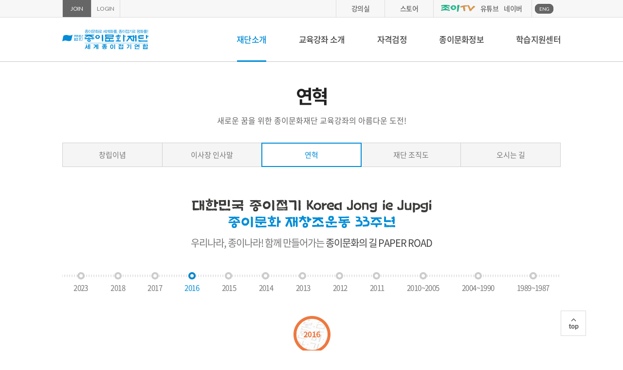

--- FILE ---
content_type: text/html; charset=utf-8
request_url: http://paperculture.or.kr/bbs/board.php?bo_table=history&tabMenu=company%7Chistory&sca=2016
body_size: 33727
content:
<!doctype html>
<html lang="ko">
<head>
    <meta charset="utf-8">
    <meta name="viewport" content="width=device-width,initial-scale=1.0,minimum-scale=0,maximum-scale=10,user-scalable=no">
<meta http-equiv="X-UA-Compatible" content="IE=Edge">

    <meta name="description" content="K종이접기 어린이급수(독학), K종이접기 강사(독학), K종이접기·종이문화분야 국내외 지도자양성">

    <!-- Open Graph Meta Tags -->
    <meta property="og:title" content="종이문화재단">
    <meta property="og:type" content="website">
    <meta property="og:url" content="http://paperculture.jongienara.co.kr">
    <meta property="og:image" content="http://paperculture.or.kr/hg_img/common/link_thumb.jpg">
    <meta property="og:image:width" content="800">
    <meta property="og:image:height" content="800">
    <meta property="og:site_name" content="종이문화재단">
    <meta property="og:description" content="K종이접기 어린이급수(독학), K종이접기 강사(독학), K종이접기·종이문화분야 국내외 지도자양성">
    <title>
        재단소개-연혁 1 페이지 | 종이문화재단    </title>
    <link rel="shortcut icon" href="http://paperculture.or.kr/favicon.ico">    <link rel="stylesheet" href="http://paperculture.or.kr/hg_src/css/jquery-ui.min.css">
<link rel="stylesheet" href="https://fonts.googleapis.com/css?family=Lato">
<link rel="stylesheet" href="http://paperculture.or.kr/hg_css/reset.css?ver=20240318">
<link rel="stylesheet" href="http://paperculture.or.kr/hg_css/style.css?ver=20240318">
    <link rel="stylesheet" href="http://paperculture.or.kr/hg_src/css/jquery.fancybox.css">
    <!--[if lte IE 10]>
    <link rel="stylesheet" href="http://paperculture.or.kr/hg_css/ie10-and-down.css">
    <![endif]-->
    <script>
        // 자바스크립트에서 사용하는 전역변수 선언
        var g5_url = "http://paperculture.or.kr";
        var g5_bbs_url = "http://paperculture.or.kr/bbs";
        var g5_is_member = "";
        var g5_is_admin = "";
        var g5_is_mobile = "";
        var g5_bo_table = "history";
        var g5_sca = "2016";
        var g5_editor = "smarteditor2";
        var g5_cookie_domain = "";
            </script>
    <script src="http://paperculture.or.kr/js/jquery-1.8.3.min.js"></script>
    <!-- adictive lib -->
    <script src="http://paperculture.or.kr/js/adic.event.js"></script>
    <script src="http://paperculture.or.kr/js/adic.lib.js"></script>
    <!-- polyfill -->
    <!-- IE 9  버전 이하 placeholder 지원, CSS3 지원 -->
    <!--[if lte IE 9]>
    <script src="http://paperculture.or.kr/hg_src/js/jquery.placeholder.min.js"></script>
    <script>
        $(function () {
            $('input, textarea').placeholder();
        });
    </script>
    <script src="http://paperculture.or.kr/hg_src/js/selectivizr-min.js"></script>
    <![endif]-->
    <!-- IE 8 버전 이하 HTML5 지원, media query CSS 지원, js addEventListener 메소드 지원 -->
    <!--[if lte IE 8]>
    <script src="http://paperculture.or.kr/hg_src/js/html5shiv.min.js"></script>
    <script src="http://paperculture.or.kr/hg_src/js/respond.min.js"></script>
    <script src="http://paperculture.or.kr/hg_src/js/eventListener.polyfill.min.js"></script>
    <![endif]-->

    <!-- Plugin import -->
    <script src="http://paperculture.or.kr/hg_src/js/jquery.fancybox.pack.js"></script>
    <script src="http://paperculture.or.kr/hg_src/js/jquery.serialize-object.min.js"></script>

            <script src="http://paperculture.or.kr/js/jquery.menu.js?ver=161020"></script>
        <script src="http://paperculture.or.kr/js/common.js?ver=161020"></script>
    <script src="http://paperculture.or.kr/js/wrest.js?ver=161020"></script>
        <script src="http://paperculture.or.kr/hg_src/js/jquery-ui.min.js"></script>
<script src="http://paperculture.or.kr/hg_src/js/jquery.matchHeight-min.js"></script>
<script src="http://paperculture.or.kr/hg_js/common.lib.js"></script>
<script src="http://paperculture.or.kr/hg_js/sub.lib.js"></script>
<script src="http://paperculture.or.kr/hg_js/common.js"></script>
<script src="http://paperculture.or.kr/hg_js/sub.common.js"></script>

    <!-- 강의 동영상 video js plugin import -->
    </head>
<body class="o-page" >




    <!-- skin 시작  -->

<header class="o-header">
  <!-- PC 헤더 -->
  <div class="o-hd-pc o-header__pc">
    <!-- 유틸 메뉴 바 -->
    <div class="o-hd-pc-util o-hd-pc__util">
    <div class="o-hd-pc-util__inner">
        <div class="o-pc-util-member o-hd-pc-util__member u-clearfix">
                            <a class="o-pc-util-member__btn o-pc-util-member__btn--other-color"
                   href="http://paperculture.or.kr/member/register.intro.php" title="회원가입">JOIN</a>
                <a class="o-pc-util-member__btn"
                   href="http://paperculture.or.kr/bbs/login.php"
                   title="로그인">LOGIN</a>
                    </div>

                    <div class="o-pc-util-lang o-hd-pc-util__lang u-clearfix">
                                    <a class="o-pc-util-lang__btn" href="http://paperculture.or.kr/index.php?trans-lang=en" target="_blank"
                       title="영문 페이지 새창으로 열기">ENG</a>
                                </div>
            
        <div class="o-pc-util-quick o-hd-pc-util__quick u-clearfix">
                                        <a class="o-pc-util-quick__btn" href="http://paperculture.or.kr/lecture">
                                            강의실
                                        </a>
                                        <a class="o-pc-util-quick__btn" href="
            http://paperculture.or.kr/shop" target="_blank">스토어</a>
                <div class="o-pc-util-quick__btn">
                    <span class="joytv-logo">조이TV</span>
                    <a class="joytv-link" href="https://www.youtube.com/channel/UCIT8dHmZ7xdbFSxutRuP_jw"
                       target="_blank">유튜브</a>
                    <a class="joytv-link" href="https://tv.naver.com/paperculture" target="_blank">네이버</a>
                </div>
                    </div>
    </div>
</div>
    <!-- 메인 메뉴 -->
    <div class="o-hd-pc-main o-hd-pc__main">
      <div class="o-hd-pc-main__inner">
        <h1 id="logo" class="o-pc-logo o-hd-pc-main__logo">
          <a class="o-pc-logo__link" href="http://paperculture.or.kr">종이문화재단 세계종이접기연합</a>
        </h1>
        <!-- GNB -->
        <nav class="o-pc-gnb o-hd-pc-main__gnb">
          <ul class="o-pc-gnb__list u-clearfix">
<li class="o-pc-gnb__item">
<a class="o-pc-gnb__link o-pc-gnb__link--active" href="http://paperculture.or.kr/sub/company/philosophy.php">재단소개</a>
<ul class="o-pc-gnb__2depth-list o-pc-gnb__2depth-list--active u-1/5@lg" data-depth1="재단소개">
<li class="o-pc-gnb__2depth-item">
<a class="o-pc-gnb__2depth-link " href="http://paperculture.or.kr/sub/company/philosophy.php">창립이념</a>
</li>
<li class="o-pc-gnb__2depth-item">
<a class="o-pc-gnb__2depth-link " href="http://paperculture.or.kr/sub/company/greetings.php">이사장 인사말</a>
</li>
<li class="o-pc-gnb__2depth-item">
<a class="o-pc-gnb__2depth-link o-pc-gnb__2depth-link--active" href="http://paperculture.or.kr/bbs/board.php?bo_table=history&tabMenu=company|history">연혁</a>
</li>
<li class="o-pc-gnb__2depth-item">
<a class="o-pc-gnb__2depth-link " href="http://paperculture.or.kr/sub/company/organization.php">재단 조직도</a>
</li>
<li class="o-pc-gnb__2depth-item">
<a class="o-pc-gnb__2depth-link " href="http://paperculture.or.kr/sub/company/directions.php">오시는 길</a>
</li>
</ul>
</li>
<li class="o-pc-gnb__item">
<a class="o-pc-gnb__link " href="http://paperculture.or.kr/sub/education/lifelong/guide.php">교육강좌 소개</a>
<ul class="o-pc-gnb__2depth-list  u-1/5@lg" data-depth1="교육강좌 소개">
<li class="o-pc-gnb__2depth-item">
<a class="o-pc-gnb__2depth-link " href="http://paperculture.or.kr/sub/education/lifelong/guide.php">평생 교육원</a>
</li>
<li class="o-pc-gnb__2depth-item">
<a class="o-pc-gnb__2depth-link " href="http://paperculture.or.kr/bbs/board.php?bo_table=place&tabMenu=education|place">배움터 찾기</a>
</li>
<li class="o-pc-gnb__2depth-item">
<a class="o-pc-gnb__2depth-link " href="http://paperculture.or.kr/sub/education/regular/guide.php">정기강좌</a>
</li>
<li class="o-pc-gnb__2depth-item">
<a class="o-pc-gnb__2depth-link " href="http://paperculture.or.kr/sub/education/teacher/guide.php">교원연수</a>
</li>
<li class="o-pc-gnb__2depth-item">
<a class="o-pc-gnb__2depth-link " href="http://paperculture.or.kr/sub/education/workshop/guide.php">워크숍/세미나</a>
</li>
</ul>
</li>
<li class="o-pc-gnb__item">
<a class="o-pc-gnb__link " href="http://paperculture.or.kr/sub/examination/qualification.php">자격검정</a>
<ul class="o-pc-gnb__2depth-list  u-1/5@lg" data-depth1="자격검정">
<li class="o-pc-gnb__2depth-item">
<a class="o-pc-gnb__2depth-link " href="http://paperculture.or.kr/sub/examination/qualification.php">자격검정 안내</a>
</li>
<li class="o-pc-gnb__2depth-item">
<a class="o-pc-gnb__2depth-link " href="http://paperculture.or.kr/sub/examination/grading.php">급수제도 안내</a>
</li>
<li class="o-pc-gnb__2depth-item">
<a class="o-pc-gnb__2depth-link " href="http://paperculture.or.kr/sub/examination/issuance.php">발급절차 안내</a>
</li>
<li class="o-pc-gnb__2depth-item">
<a class="o-pc-gnb__2depth-link " href="http://paperculture.or.kr/bbs/board.php?bo_table=announcement&tabMenu=examination|announcement|special">합격자 발표</a>
</li>
<li class="o-pc-gnb__2depth-item">
<a class="o-pc-gnb__2depth-link " href="http://paperculture.or.kr/bbs/board.php?bo_table=formats&tabMenu=examination|formats|special">서식 자료실</a>
</li>
<li class="o-pc-gnb__2depth-item">
<a class="o-pc-gnb__2depth-link " href="http://paperculture.or.kr/bbs/board.php?bo_table=plan&tabMenu=examination|plan">분야별 교안</a>
</li>
<li class="o-pc-gnb__2depth-item">
<a class="o-pc-gnb__2depth-link " href="http://paperculture.or.kr/sub/examination/career.php">자격취득 후 진로</a>
</li>
</ul>
</li>
<li class="o-pc-gnb__item">
<a class="o-pc-gnb__link " href="http://paperculture.or.kr/bbs/board.php?bo_table=notice&tabMenu=culture|notice">종이문화정보</a>
<ul class="o-pc-gnb__2depth-list  u-1/5@lg" data-depth1="종이문화정보">
<li class="o-pc-gnb__2depth-item">
<a class="o-pc-gnb__2depth-link " href="http://paperculture.or.kr/bbs/board.php?bo_table=notice&tabMenu=culture|notice">공지사항</a>
</li>
<li class="o-pc-gnb__2depth-item">
<a class="o-pc-gnb__2depth-link " href="http://paperculture.or.kr/bbs/board.php?bo_table=event&tabMenu=culture|event">재단 소식</a>
</li>
<li class="o-pc-gnb__2depth-item">
<a class="o-pc-gnb__2depth-link " href="http://paperculture.or.kr/sub/culture/museum/guide.php">종이나라박물관</a>
</li>
<li class="o-pc-gnb__2depth-item">
<a class="o-pc-gnb__2depth-link " href="http://paperculture.or.kr/bbs/board.php?bo_table=gallery&tabMenu=culture|media|gallery">갤러리/동영상</a>
</li>
<li class="o-pc-gnb__2depth-item">
<a class="o-pc-gnb__2depth-link " href="http://paperculture.or.kr/bbs/board.php?bo_table=job&tabMenu=culture|job">재능봉사/구인</a>
</li>
<li class="o-pc-gnb__2depth-item">
<a class="o-pc-gnb__2depth-link " href="http://paperculture.or.kr/bbs/board.php?bo_table=books&tabMenu=culture|books">관련서적 및 신간안내</a>
</li>
</ul>
</li>
<li class="o-pc-gnb__item">
<a class="o-pc-gnb__link " href="http://paperculture.or.kr/sub/learning/user_tutorial.php">학습지원센터</a>
<ul class="o-pc-gnb__2depth-list  u-1/5@lg" data-depth1="학습지원센터">
<li class="o-pc-gnb__2depth-item">
<a class="o-pc-gnb__2depth-link " href="http://paperculture.or.kr/sub/learning/user_tutorial.php">처음사용자 안내</a>
</li>
<li class="o-pc-gnb__2depth-item">
<a class="o-pc-gnb__2depth-link " href="http://paperculture.or.kr/bbs/board.php?bo_table=center_notice&tabMenu=learning|center_notice">공지사항</a>
</li>
<li class="o-pc-gnb__2depth-item">
<a class="o-pc-gnb__2depth-link " href="http://paperculture.or.kr/sub/learning/center_faq.php">FAQ</a>
</li>
<li class="o-pc-gnb__2depth-item">
<a class="o-pc-gnb__2depth-link " href="http://paperculture.or.kr/bbs/board.php?bo_table=center_qna&tabMenu=learning|center_qna">1:1 문의하기</a>
</li>
</ul>
</li>
</ul>
        </nav>
      </div>
      <div class="o-pc-gnb-bg o-hd-pc-main__gnb-bg"></div>
    </div>
  </div>
  <!-- Mobile 헤더 -->
  <div class="o-hd-mobile o-header__mobile">
    <h1 class="o-mobile-logo o-hd-mobile__logo">
      <a class="o-mobile-logo__link" href="http://paperculture.or.kr">종이문화재단 세계종이접기연합</a>
    </h1>

    <span id="btn-gnb-open" class="o-mobile-btn-open o-hd-mobile__btn-open">메뉴 열기 버튼</span>

    <!-- GNB 영역 -->
    <nav class="o-mobile-gnb o-hd-mobile__gnb">
      <span id="btn-gnb-close" class="o-mobile-btn-close o-mobile-gnb__btn-close">메뉴 닫기 버튼</span>

      <ul class="o-mobile-gnb__list u-clearfix">
<li class="o-mobile-gnb__item">
<a class="o-mobile-gnb__link o-mobile-gnb__link--active" href="http://paperculture.or.kr/sub/company/philosophy.php">재단소개</a>
<ul class="o-mobile-gnb__2depth-list o-mobile-gnb__2depth-list--active u-1/5@lg" data-depth1="재단소개">
<li class="o-mobile-gnb__2depth-item">
<a class="o-mobile-gnb__2depth-link " href="http://paperculture.or.kr/sub/company/philosophy.php">창립이념</a>
</li>
<li class="o-mobile-gnb__2depth-item">
<a class="o-mobile-gnb__2depth-link " href="http://paperculture.or.kr/sub/company/greetings.php">이사장 인사말</a>
</li>
<li class="o-mobile-gnb__2depth-item">
<a class="o-mobile-gnb__2depth-link o-mobile-gnb__2depth-link--active" href="http://paperculture.or.kr/bbs/board.php?bo_table=history&tabMenu=company|history">연혁</a>
</li>
<li class="o-mobile-gnb__2depth-item">
<a class="o-mobile-gnb__2depth-link " href="http://paperculture.or.kr/sub/company/organization.php">재단 조직도</a>
</li>
<li class="o-mobile-gnb__2depth-item">
<a class="o-mobile-gnb__2depth-link " href="http://paperculture.or.kr/sub/company/directions.php">오시는 길</a>
</li>
</ul>
</li>
<li class="o-mobile-gnb__item">
<a class="o-mobile-gnb__link " href="http://paperculture.or.kr/sub/education/lifelong/guide.php">교육강좌 소개</a>
<ul class="o-mobile-gnb__2depth-list  u-1/5@lg" data-depth1="교육강좌 소개">
<li class="o-mobile-gnb__2depth-item">
<a class="o-mobile-gnb__2depth-link " href="http://paperculture.or.kr/sub/education/lifelong/guide.php">평생 교육원</a>
</li>
<li class="o-mobile-gnb__2depth-item">
<a class="o-mobile-gnb__2depth-link " href="http://paperculture.or.kr/bbs/board.php?bo_table=place&tabMenu=education|place">배움터 찾기</a>
</li>
<li class="o-mobile-gnb__2depth-item">
<a class="o-mobile-gnb__2depth-link " href="http://paperculture.or.kr/sub/education/regular/guide.php">정기강좌</a>
</li>
<li class="o-mobile-gnb__2depth-item">
<a class="o-mobile-gnb__2depth-link " href="http://paperculture.or.kr/sub/education/teacher/guide.php">교원연수</a>
</li>
<li class="o-mobile-gnb__2depth-item">
<a class="o-mobile-gnb__2depth-link " href="http://paperculture.or.kr/sub/education/workshop/guide.php">워크숍/세미나</a>
</li>
</ul>
</li>
<li class="o-mobile-gnb__item">
<a class="o-mobile-gnb__link " href="http://paperculture.or.kr/sub/examination/qualification.php">자격검정</a>
<ul class="o-mobile-gnb__2depth-list  u-1/5@lg" data-depth1="자격검정">
<li class="o-mobile-gnb__2depth-item">
<a class="o-mobile-gnb__2depth-link " href="http://paperculture.or.kr/sub/examination/qualification.php">자격검정 안내</a>
</li>
<li class="o-mobile-gnb__2depth-item">
<a class="o-mobile-gnb__2depth-link " href="http://paperculture.or.kr/sub/examination/grading.php">급수제도 안내</a>
</li>
<li class="o-mobile-gnb__2depth-item">
<a class="o-mobile-gnb__2depth-link " href="http://paperculture.or.kr/sub/examination/issuance.php">발급절차 안내</a>
</li>
<li class="o-mobile-gnb__2depth-item">
<a class="o-mobile-gnb__2depth-link " href="http://paperculture.or.kr/bbs/board.php?bo_table=announcement&tabMenu=examination|announcement|special">합격자 발표</a>
</li>
<li class="o-mobile-gnb__2depth-item">
<a class="o-mobile-gnb__2depth-link " href="http://paperculture.or.kr/bbs/board.php?bo_table=formats&tabMenu=examination|formats|special">서식 자료실</a>
</li>
<li class="o-mobile-gnb__2depth-item">
<a class="o-mobile-gnb__2depth-link " href="http://paperculture.or.kr/bbs/board.php?bo_table=plan&tabMenu=examination|plan">분야별 교안</a>
</li>
<li class="o-mobile-gnb__2depth-item">
<a class="o-mobile-gnb__2depth-link " href="http://paperculture.or.kr/sub/examination/career.php">자격취득 후 진로</a>
</li>
</ul>
</li>
<li class="o-mobile-gnb__item">
<a class="o-mobile-gnb__link " href="http://paperculture.or.kr/bbs/board.php?bo_table=notice&tabMenu=culture|notice">종이문화정보</a>
<ul class="o-mobile-gnb__2depth-list  u-1/5@lg" data-depth1="종이문화정보">
<li class="o-mobile-gnb__2depth-item">
<a class="o-mobile-gnb__2depth-link " href="http://paperculture.or.kr/bbs/board.php?bo_table=notice&tabMenu=culture|notice">공지사항</a>
</li>
<li class="o-mobile-gnb__2depth-item">
<a class="o-mobile-gnb__2depth-link " href="http://paperculture.or.kr/bbs/board.php?bo_table=event&tabMenu=culture|event">재단 소식</a>
</li>
<li class="o-mobile-gnb__2depth-item">
<a class="o-mobile-gnb__2depth-link " href="http://paperculture.or.kr/sub/culture/museum/guide.php">종이나라박물관</a>
</li>
<li class="o-mobile-gnb__2depth-item">
<a class="o-mobile-gnb__2depth-link " href="http://paperculture.or.kr/bbs/board.php?bo_table=gallery&tabMenu=culture|media|gallery">갤러리/동영상</a>
</li>
<li class="o-mobile-gnb__2depth-item">
<a class="o-mobile-gnb__2depth-link " href="http://paperculture.or.kr/bbs/board.php?bo_table=job&tabMenu=culture|job">재능봉사/구인</a>
</li>
<li class="o-mobile-gnb__2depth-item">
<a class="o-mobile-gnb__2depth-link " href="http://paperculture.or.kr/bbs/board.php?bo_table=books&tabMenu=culture|books">관련서적 및 신간안내</a>
</li>
</ul>
</li>
<li class="o-mobile-gnb__item">
<a class="o-mobile-gnb__link " href="http://paperculture.or.kr/sub/learning/user_tutorial.php">학습지원센터</a>
<ul class="o-mobile-gnb__2depth-list  u-1/5@lg" data-depth1="학습지원센터">
<li class="o-mobile-gnb__2depth-item">
<a class="o-mobile-gnb__2depth-link " href="http://paperculture.or.kr/sub/learning/user_tutorial.php">처음사용자 안내</a>
</li>
<li class="o-mobile-gnb__2depth-item">
<a class="o-mobile-gnb__2depth-link " href="http://paperculture.or.kr/bbs/board.php?bo_table=center_notice&tabMenu=learning|center_notice">공지사항</a>
</li>
<li class="o-mobile-gnb__2depth-item">
<a class="o-mobile-gnb__2depth-link " href="http://paperculture.or.kr/sub/learning/center_faq.php">FAQ</a>
</li>
<li class="o-mobile-gnb__2depth-item">
<a class="o-mobile-gnb__2depth-link " href="http://paperculture.or.kr/bbs/board.php?bo_table=center_qna&tabMenu=learning|center_qna">1:1 문의하기</a>
</li>
</ul>
</li>
</ul>

      <!-- 유틸 메뉴 바 -->
      <div class="o-mobile-util o-mobile-gnb__util">
            <div class="o-mobile-util-lang o-mobile-util__lang">
                            <a class="o-mobile-util-lang__btn" href="http://paperculture.or.kr/index.php?trans-lang=en" target="_blank"
                   title="영문 페이지 새창으로 열기">ENG</a>
                        </div>
    
    <div class="o-mobile-util-member o-mobile-util__member">
                    <a class="o-mobile-util-member__btn o-mobile-util-member__btn--other-color"
               href="http://paperculture.or.kr/member/register.intro.php" title="회원가입">JOIN</a>
            <a class="o-mobile-util-member__btn"
               href="http://paperculture.or.kr/bbs/login.php"
               title="로그인">LOGIN</a>
            </div>

    <div class="o-mobile-util-quick o-mobile-util__quick">
                            <a class="o-mobile-util-quick__btn" href="http://paperculture.or.kr/lecture">강의실</a>
                            <a class="o-mobile-util-quick__btn" href="http://paperculture.or.kr/shop" target="_blank">스토어</a>
            <a class="o-mobile-util-quick__btn" href="https://www.youtube.com/channel/UCIT8dHmZ7xdbFSxutRuP_jw"
               target="_blank">
                <span class="joytv-wrap">
                    <span class="joytv-logo">조이TV</span> 유튜브
                </span>
            </a>
            <a class="o-mobile-util-quick__btn" href="https://tv.naver.com/paperculture" target="_blank">
                <span class="joytv-wrap">
                    <span class="joytv-logo">조이TV</span> 네이버
                </span>
            </a>
            </div>
</div>
    </nav>
    <div id="gnb-overlay" class="o-hd-mobile__overlay"></div>
  </div>
</header>

<script>
    (function ($) {
        var process = false;
        $('.btn-kor').on('click', function (e) {
            e.preventDefault();
            langUnset();
        });

        function langUnset() {
            if (process) {
                return;
            }

            $.ajax({
                type: 'GET',
                url: "http://paperculture.or.kr/ajax.lang.unset.php",
                dataType: 'json',
                success: function (data) {
                    if (data.code === '00000') {
                        window.open('http://paperculture.or.kr', '_blank');
                    }
                }
            });
        }
    })(jQuery);
</script>
<section class="o-container o-page__layout">
    <div class="o-container__inner">
        <h1 class="o-container__title">연혁</h1>
<p class="o-container__desc u-hidden@sm">새로운 꿈을 위한 종이문화재단 교육강좌의 아름다운 도전!</p>
<ul class="o-tab o-container__tab u-clearfix u-hidden@sm">
<li class="o-tab__menu u-1/5@lg">
<a class="o-tab__link" href="http://paperculture.or.kr/sub/company/philosophy.php">
창립이념</a>
</li>
<li class="o-tab__menu u-1/5@lg">
<a class="o-tab__link" href="http://paperculture.or.kr/sub/company/greetings.php">
이사장 인사말</a>
</li>
<li class="o-tab__menu u-1/5@lg">
<a class="o-tab__link o-tab__link--active" href="http://paperculture.or.kr/bbs/board.php?bo_table=history&tabMenu=company|history">
연혁</a>
</li>
<li class="o-tab__menu u-1/5@lg">
<a class="o-tab__link" href="http://paperculture.or.kr/sub/company/organization.php">
재단 조직도</a>
</li>
<li class="o-tab__menu u-1/5@lg">
<a class="o-tab__link" href="http://paperculture.or.kr/sub/company/directions.php">
오시는 길</a>
</li>
</ul>
        <div class="o-content c-history o-container__content">
            <p class="o-content__copyright c-history__copyright">
                <img class="o-content__copyright-img u-hidden@sm" src="http://paperculture.or.kr/hg_img/sub/company/history/copyright-v2.png" alt="대한민국 종이접기 Korea Jong ie Jupgi 종이문화 재창조운동 33주년">
            </p>
            <p class="o-content__intro-desc">
                우리나라, 종이나라! 함께 만들어가는 <strong class="o-content__intro-desc-highlight">종이문화의 길 PAPER ROAD</strong>
            </p>

            <!-- 게시판 카테고리 시작 -->
                        <nav class="c-history-category c-history__category">
                <h2 class="u-hidden">재단소개-연혁 카테고리</h2>
                <div id="history-ca-current" class="c-history-category__current u-hidden@lg"></div>
                <ul id="history-ca-list" class="c-history-category__list">
                    <li><a href="http://paperculture.or.kr/bbs/board.php?bo_table=history&tabMenu=company|history&amp;sca=2023">2023</a></li><li><a href="http://paperculture.or.kr/bbs/board.php?bo_table=history&tabMenu=company|history&amp;sca=2018">2018</a></li><li><a href="http://paperculture.or.kr/bbs/board.php?bo_table=history&tabMenu=company|history&amp;sca=2017">2017</a></li><li><a href="http://paperculture.or.kr/bbs/board.php?bo_table=history&tabMenu=company|history&amp;sca=2016" id="bo_cate_on"><span class="sound_only">열린 분류 </span>2016</a></li><li><a href="http://paperculture.or.kr/bbs/board.php?bo_table=history&tabMenu=company|history&amp;sca=2015">2015</a></li><li><a href="http://paperculture.or.kr/bbs/board.php?bo_table=history&tabMenu=company|history&amp;sca=2014">2014</a></li><li><a href="http://paperculture.or.kr/bbs/board.php?bo_table=history&tabMenu=company|history&amp;sca=2013">2013</a></li><li><a href="http://paperculture.or.kr/bbs/board.php?bo_table=history&tabMenu=company|history&amp;sca=2012">2012</a></li><li><a href="http://paperculture.or.kr/bbs/board.php?bo_table=history&tabMenu=company|history&amp;sca=2011">2011</a></li><li><a href="http://paperculture.or.kr/bbs/board.php?bo_table=history&tabMenu=company|history&amp;sca=2010%7E2005">2010~2005</a></li><li><a href="http://paperculture.or.kr/bbs/board.php?bo_table=history&tabMenu=company|history&amp;sca=2004%7E1990">2004~1990</a></li><li><a href="http://paperculture.or.kr/bbs/board.php?bo_table=history&tabMenu=company|history&amp;sca=1989%7E1987">1989~1987</a></li>                </ul>
            </nav>
                        <!-- 게시판 카테고리 끝 -->

                        <div class="c-history-content c-history__content c-history__content--sm">
                <img src="http://211.251.239.124/data/editor/1803/14d9c422eebc00ed8a35e0ae5c3f35ac_1521180635_7101.jpg" title="14d9c422eebc00ed8a35e0ae5c3f35ac_1521180635_7101.jpg">&nbsp;            </div>
                        <div class="c-history-content c-history__content c-history__content--lg">
                <img src="http://211.251.239.124/data/editor/1803/0456644e63409073efd0b63e19349c82_1520926369_8233.jpg" title="0456644e63409073efd0b63e19349c82_1520926369_8233.jpg">&nbsp;            </div>
                    </div>
    </div>
</section>

<script>
    var sca = "2016";
    if(sca == '') {
        sca = $('#history-ca-list').find('li').eq(0).find('a').text();
        $('#history-ca-list').find('li').eq(0).find('a').attr('id', 'bo_cate_on');
    }
    $('#history-ca-list').find('li').addClass('c-history-category__item');
    $('#history-ca-list').find('a').addClass('c-history-category__link');
    $('#history-ca-list').find('#bo_cate_on').addClass('c-history-category__link--active');


    $('#history-ca-current').text(sca);
    $('#history-ca-current').on('click', function(e) {
        if($(window).width() <= 750) {
            $('.c-history-category__list').stop().slideToggle(150);
        }
    });
</script>



<!-- 하단 -->
<footer id="footer" class="o-footer">
    <!-- 사이트 로고 -->
    <div class="o-site-logo o-footer__site-logo o-footer__layout">
        <div class="o-site-logo__inner">
            <ul class="o-site-logo__list">
                <li class="o-site-logo__item">
                    <a class="o-site-logo__link o-site-logo__link--site1" href="http://www.jongienara.co.kr/"
                       target="_blank">종이나라</a>
                </li>
                <li class="o-site-logo__item">
                    <a class="o-site-logo__link o-site-logo__link--site2" href="http://papermuseum.jongienara.co.kr/"
                       target="_blank">종이나라박물관</a>
                </li>
                <li class="o-site-logo__item">
                    <a class="o-site-logo__link o-site-logo__link--site3" href="http://language.scau.ac.kr/"
                       target="_blank">서울문화예술대학교</a>
                </li>
                <li class="o-site-logo__item">
                    <a class="o-site-logo__link o-site-logo__link--site4" href="https://www.nts.go.kr/"
                       target="_blank">국세청</a>
                </li>
            </ul>
        </div>
    </div>
    <!-- 개인정보취급방침 & FAMILY SITE 메뉴 -->
    <div class="o-site-menu o-footer__site-menu o-footer__layout">
        <div class="o-site-menu__inner u-clearfix@sm">
            <!-- 개인정보취급방침 -->
            <div class="o-site-menu-privacy o-site-menu__privacy">
                <div id="privacy-title" class="o-site-menu-privacy__title u-display-none@lg">개인정보취급방침</div>
                <ul class="o-site-menu-privacy__list">
                    <li class="o-site-menu-privacy__item">
                        <a class="o-site-menu-privacy__link o-site-menu-privacy__link--coloured"
                           href="http://paperculture.or.kr/sub/contentinfo/privacy.php">개인정보취급방침</a>
                    </li>
                    <li class="o-site-menu-privacy__item">
                        <a class="o-site-menu-privacy__link"
                           href="http://paperculture.or.kr/sub/contentinfo/access.php">이용약관</a>
                    </li>
                    <li class="o-site-menu-privacy__item">
                        <a class="o-site-menu-privacy__link" href="http://paperculture.or.kr/sub/contentinfo/annual.php">연회비안내</a>
                    </li>
                    <li class="o-site-menu-privacy__item">
                        <a class="o-site-menu-privacy__link" href="http://paperculture.or.kr/sub/contentinfo/refund_reg.php">환불규정</a>
                    </li>
                </ul>
            </div>
            <!-- FAMILY SITE -->
            <div class="o-site-menu-family o-site-menu__family">
                <div id="family-title" class="o-site-menu-family__title">FAMILY SITE</div>
                <ul class="o-site-menu-family__list">
                    <li class="o-site-menu-family__item">
                        <a class="o-site-menu-family__link" href="http://www.jongienara.co.kr/" target="_blank">종이나라</a>
                    </li>
                    <li class="o-site-menu-family__item">
                        <a class="o-site-menu-family__link" href="http://www.jongienara.co.kr/shop/" target="_blank">종이나라
                            몰</a>
                    </li>
                    <li class="o-site-menu-family__item">
                        <a class="o-site-menu-family__link"
                           href="http://play.jongienara.co.kr/html/index.html?page=home.html"
                           target="_blank">종이나라놀이터</a>
                    </li>
                    <li class="o-site-menu-family__item">
                        <a class="o-site-menu-family__link" href="http://papermuseum.jongienara.co.kr/" target="_blank">종이나라박물관</a>
                    </li>
                </ul>
            </div>
        </div>
    </div>
    <!-- 주소록 -->
    <div id="footer-site-info" class="o-site-info o-footer__site-info o-footer__layout">
        <div class="o-site-info__inner u-clearfix@lg">
            <p class="o-site-info__logo">종이문화재단 세계종이접기연합</p>
            <address class="o-site-address o-site-info__address">
          <span class="o-site-address__text">
              재단법인 종이문화재단
          </span>
                <span class="o-site-address__text">
              대표이사&nbsp;&nbsp;노영혜
          </span>
                <span class="o-site-address__text">
              사업자번호&nbsp;&nbsp;201-82-05074
          </span>
                <br>
                <span class="o-site-address__text">
          <span class="u-hidden">주소</span>
                    서울특별시 중구 장충단로 166 종이나라빌딩 3층        </span>
                <span class="o-site-address__text">Tel <a class="o-site-address__link"
                                                          href="tel:02-2279-7900">02-2279-7900</a></span>
                <span class="o-site-address__text">Fax 02-2279-8333</span>
                <span class="o-site-address__copyright">COPYRIGHT &copy; 2021 PAPER CULTURE FOUNDATION. All Rights Reserved.</span>
            </address>
            <ul class="o-site-sns o-site-info__sns u-clearfix">
                <li class="o-site-sns__item">
                    <a class="o-site-sns__btn o-site-sns__btn--facebook" href="https://www.facebook.com/jongiejupgi/"
                       target="_blank" title="페이스북 바로가기">페이스북</a>
                </li>
                <li class="o-site-sns__item">
                    <a class="o-site-sns__btn o-site-sns__btn--kakaostory"
                       href="https://story.kakao.com/ch/paperculture/" target="_blank" title="카카오스토리 바로가기">카카오스토리</a>
                </li>
            </ul>
        </div>
    </div>
</footer>

<!-- 탑 버튼 -->
<span id="btn-top" class="o-page__btn-top" title="페이지 상단 이동">top</span>


<script>
    $(function () {
        // 폰트 리사이즈 쿠키있으면 실행
        font_resize("container", get_cookie("ck_font_resize_rmv_class"), get_cookie("ck_font_resize_add_class"));
    });
</script>


</body>
</html>

<!-- 사용스킨 : history -->



--- FILE ---
content_type: text/css
request_url: http://paperculture.or.kr/hg_css/reset.css?ver=20240318
body_size: 709
content:
html,body,div,span,object,iframe,h1,h2,h3,h4,h5,h6,p,blockquote,pre,a,address,dl,dt,dd,ol,ul,li,fieldset,form,label,legend,table,caption,tbody,tfoot,thead,tr,th,td,article,aside,canvas,embed,figure,figcaption,footer,header,hgroup,nav,section,summary,audio,video{margin:0;padding:0;border:0;font-size:100%;font:inherit;vertical-align:baseline}article,aside,details,figcaption,figure,footer,header,hgroup,menu,nav,section{display:block}html{position:relative}body{line-height:1}ol,ul{list-style:none}table{width:100%;border-collapse:collapse;border-spacing:0}a{color:inherit;text-decoration:none}img{border:0;vertical-align:top}strong{font-weight:normal}pre{overflow:auto;word-wrap:normal;white-space:pre-wrap}


--- FILE ---
content_type: text/css
request_url: http://paperculture.or.kr/hg_css/style.css?ver=20240318
body_size: 401213
content:
@charset "UTF-8";
/* PC */
/* 모바일 */
@font-face {
  font-family: "noto-l";
  src: url("../hg_font/noto/NotoSans-Light.eot");
  src: url("../hg_font/noto/NotoSans-Light.eot?#iefix") format("embedded-opentype"), url("../hg_font/noto/NotoSans-Light.woff") format("woff");
  font-weight: 300;
  font-style: normal;
}

@font-face {
  font-family: "noto-r";
  src: url("../hg_font/noto/NotoSans-Regular.eot");
  src: url("../hg_font/noto/NotoSans-Regular.eot?#iefix") format("embedded-opentype"), url("../hg_font/noto/NotoSans-Regular.woff") format("woff");
  font-weight: 400;
  font-style: normal;
}

@font-face {
  font-family: "noto-m";
  src: url("../hg_font/noto/NotoSans-Medium.eot");
  src: url("../hg_font/noto/NotoSans-Medium.eot?#iefix") format("embedded-opentype"), url("../hg_font/noto/NotoSans-Medium.woff") format("woff");
  font-weight: 500;
  font-style: normal;
}

@font-face {
  font-family: "noto-b";
  src: url("../hg_font/noto/NotoSans-Bold.eot");
  src: url("../hg_font/noto/NotoSans-Bold.eot?#iefix") format("embedded-opentype"), url("../hg_font/noto/NotoSans-Bold.woff") format("woff");
  font-weight: 500;
  font-style: normal;
}

html,
body {
  font-family: 'noto-r';
  font-size: 16px;
}

body {
  background: #fff;
}

input,
select,
button,
textarea {
  font-family: 'noto-r';
}

.u-hidden,
.sound_only {
  position: absolute;
  width: 1px;
  height: 1px;
  margin: -1px;
  border: 0;
  overflow: hidden;
  clip: rect(0 0 0 0);
}

@media (min-width: 751px) {
  .u-hidden\@lg,
  .sound_only\@lg {
    position: absolute;
    width: 1px;
    height: 1px;
    margin: -1px;
    border: 0;
    overflow: hidden;
    clip: rect(0 0 0 0);
  }
}

@media (max-width: 750px) {
  .u-hidden\@sm,
  .sound_only\@sm {
    position: absolute;
    width: 1px;
    height: 1px;
    margin: -1px;
    border: 0;
    overflow: hidden;
    clip: rect(0 0 0 0);
  }
}

.u-display-none {
  display: none;
}

@media (min-width: 751px) {
  .u-display-none\@lg {
    display: none;
  }
}

@media (max-width: 750px) {
  .u-display-none\@sm {
    display: none;
  }
}

.u-clearfix:after {
  content: '';
  display: block;
  clear: both;
}

@media (min-width: 751px) {
  .u-clearfix\@lg:after {
    content: '';
    display: block;
    clear: both;
  }
}

@media (max-width: 750px) {
  .u-clearfix\@sm:after {
    content: '';
    display: block;
    clear: both;
  }
}

.u-width-full {
  width: 100%;
}

.u-max-width-full {
  max-width: 100%;
}

.u-text-center {
  text-align: center;
}

@media (min-width: 751px) {
  .u-text-center\@lg {
    text-align: center;
  }
}

@media (max-width: 750px) {
  .u-text-center\@sm {
    text-align: center;
  }
}

.u-1\/2 {
  width: 50%;
}

@media (min-width: 751px) {
  .u-1\/2\@lg {
    width: 50%;
  }
}

@media (max-width: 750px) {
  .u-1\/2\@sm {
    width: 50%;
  }
}

.u-1\/3 {
  width: 33.33333%;
}

@media (min-width: 751px) {
  .u-1\/3\@lg {
    width: 33.33333%;
  }
}

@media (max-width: 750px) {
  .u-1\/3\@sm {
    width: 33.33333%;
  }
}

.u-1\/4 {
  width: 25%;
}

@media (min-width: 751px) {
  .u-1\/4\@lg {
    width: 25%;
  }
}

@media (max-width: 750px) {
  .u-1\/4\@sm {
    width: 25%;
  }
}

.u-1\/5 {
  width: 20%;
}

@media (min-width: 751px) {
  .u-1\/5\@lg {
    width: 20%;
  }
}

@media (max-width: 750px) {
  .u-1\/5\@sm {
    width: 20%;
  }
}

.u-1\/6 {
  width: 16.66667%;
}

@media (min-width: 751px) {
  .u-1\/6\@lg {
    width: 16.66667%;
  }
}

@media (max-width: 750px) {
  .u-1\/6\@sm {
    width: 16.66667%;
  }
}

.u-1\/7 {
  width: 14.28571%;
}

@media (min-width: 751px) {
  .u-1\/7\@lg {
    width: 14.28571%;
  }
}

@media (max-width: 750px) {
  .u-1\/7\@sm {
    width: 14.28571%;
  }
}

.u-1\/8 {
  width: 12.5%;
}

@media (min-width: 751px) {
  .u-1\/8\@lg {
    width: 12.5%;
  }
}

@media (max-width: 750px) {
  .u-1\/8\@sm {
    width: 12.5%;
  }
}

.u-1\/9 {
  width: 11.11111%;
}

@media (min-width: 751px) {
  .u-1\/9\@lg {
    width: 11.11111%;
  }
}

@media (max-width: 750px) {
  .u-1\/9\@sm {
    width: 11.11111%;
  }
}

.u-1\/10 {
  width: 10%;
}

@media (min-width: 751px) {
  .u-1\/10\@lg {
    width: 10%;
  }
}

@media (max-width: 750px) {
  .u-1\/10\@sm {
    width: 10%;
  }
}

.o-page__layout {
  padding-right: 10px;
  padding-left: 10px;
}

@media (max-width: 750px) {
  .o-page__layout {
    padding-right: 15px;
    padding-left: 15px;
  }
}

.bx-wrapper {
  position: relative;
}

input[type="checkbox"] {
  display: inline-block;
  width: 22px;
  height: 22px;
  margin: 0 5px;
  background: url("../hg_img/common/img_sprite.png") no-repeat -92px -166px;
  vertical-align: text-bottom;
  -webkit-appearance: none;
}

@media (max-width: 750px) {
  input[type="checkbox"] {
    width: 20px;
    height: 20px;
    margin: 0px 4px;
    background: url("../hg_img/common/m/img_sprite.png") no-repeat -55px -105px;
    -webkit-background-size: 345px auto;
    -moz-background-size: 345px auto;
    -ms-background-size: 345px auto;
    background-size: 345px auto;
  }
}

input[type="checkbox"]:checked {
  background-position-x: -124px;
}

@media (max-width: 750px) {
  input[type="checkbox"]:checked {
    background-position-x: -80px;
  }
}

input[type="checkbox"].v2 {
  display: inline-block;
  width: 16px;
  height: 16px;
  margin: 0 5px;
  background: url("../hg_img/common/ico-check-off.png") no-repeat;
  vertical-align: middle;
  -webkit-appearance: none;
}

@media (max-width: 750px) {
  input[type="checkbox"].v2 {
    width: 17px;
    height: 17px;
    margin: 0px 4px;
    background-position: 0 0;
    -webkit-background-size: contain;
    -moz-background-size: contain;
    -ms-background-size: contain;
    background-size: contain;
  }
}

input[type="checkbox"].v2:checked {
  background: url("../hg_img/common/ico-check-on.png") no-repeat;
}

@media (max-width: 750px) {
  input[type="checkbox"].v2:checked {
    background-position: 0 0;
  }
}

input[type="radio"] {
  display: inline-block;
  width: 16px;
  height: 16px;
  margin: 0 5px;
  background: url("../hg_img/common/img_sprite.png") no-repeat -347px 0;
  vertical-align: text-bottom;
  -webkit-appearance: none;
}

@media (max-width: 750px) {
  input[type="radio"] {
    width: 16px;
    height: 16px;
    margin: 0px 4px;
    background: url("../hg_img/common/m/img_sprite.png") no-repeat -247px 0;
    -webkit-background-size: 345px auto;
    -moz-background-size: 345px auto;
    -ms-background-size: 345px auto;
    background-size: 345px auto;
  }
}

input[type="radio"]:checked {
  background-position-x: -321px;
}

@media (max-width: 750px) {
  input[type="radio"]:checked {
    background-position-x: -227px;
  }
}

.cke_sc, .cke_sc_def {
  display: none;
}

.o-page {
  /* 탑 버튼 */
}

.o-page__loading-cover {
  display: none;
  position: fixed;
  top: 0;
  left: 0;
  z-index: 9999;
  width: 100%;
  height: 100%;
  background: #fafafa;
}

.o-page__loading-cover.is-show {
  display: block;
}

.loading-cover__rolling-area {
  position: absolute;
  top: 50%;
  left: 50%;
  width: 200px;
  height: 200px;
  margin: -100px 0 0 -100px;
  background: url("../hg_img/common/ico-rolling-200px.gif") no-repeat;
}

@media (max-width: 750px) {
  .loading-cover__rolling-area {
    width: 100px;
    height: 100px;
    margin: -50px 0 0 -50px;
    -webkit-background-size: contain;
    -moz-background-size: contain;
    -ms-background-size: contain;
    background-size: contain;
  }
}

.o-page__layout {
  padding-right: 10px;
  padding-left: 10px;
}

@media (max-width: 750px) {
  .o-page__layout {
    padding-right: 15px;
    padding-left: 15px;
  }
}

@media (min-width: 751px) {
  .o-page__layout--bg-color {
    background: #f9f9f9;
  }
}

.o-page__btn-top {
  position: fixed;
  bottom: 30px;
  left: 50%;
  z-index: 8888;
  width: 52px;
  height: 52px;
  padding-top: 25px;
  margin-left: 512px;
  -webkit-box-sizing: border-box;
  -moz-box-sizing: border-box;
  -ms-box-sizing: border-box;
  box-sizing: border-box;
  border: 1px solid #d9d9d9;
  background-color: #fff;
  background-color: rgba(255, 255, 255, 0.75);
  color: #545454;
  font-family: 'Lato', sans-serif;
  font-weight: bold;
  font-size: 13px;
  text-align: center;
  cursor: pointer;
}

@media (max-width: 1128px) {
  .o-page__btn-top {
    right: 0;
    left: auto;
    margin-left: 0;
  }
}

@media (max-width: 750px) {
  .o-page__btn-top {
    right: 15px;
    width: 30px;
    height: 30px;
    padding-top: 14px;
    background-position: center 8px;
    -webkit-background-size: 4.5px auto;
    -moz-background-size: 4.5px auto;
    -ms-background-size: 4.5px auto;
    background-size: 4.5px auto;
    font-size: 9px;
  }
}

.o-page__btn-top:before {
  content: '';
  position: absolute;
  top: 15px;
  left: 50%;
  width: 9px;
  height: 6px;
  margin-left: -4.5px;
  background: url("../hg_img/common/img_sprite.png") no-repeat -150px -236px;
}

@media (max-width: 750px) {
  .o-page__btn-top:before {
    top: 8px;
    width: 4.5px;
    height: 3px;
    margin-left: -2.25px;
    background: url("../hg_img/common/m/img_sprite.png") no-repeat -90px -162px;
    -webkit-background-size: 345px auto;
    -moz-background-size: 345px auto;
    -ms-background-size: 345px auto;
    background-size: 345px auto;
  }
}

.o-header {
  /* Mobile 헤더 */
  /* PC 헤더 */
}

.o-header__mobile {
  /* PC 화면에서는 숨기기 */
  padding-right: 10px;
  padding-left: 10px;
  position: relative;
  height: 54.5px;
  border-bottom: 1px solid #c6c6c6;
}

@media (min-width: 751px) {
  .o-header__mobile {
    display: none;
  }
}

@media (max-width: 750px) {
  .o-header__mobile {
    padding-right: 15px;
    padding-left: 15px;
  }
}

.o-hd-mobile {
  /* 로고 */
  /* 강의실 헤더 로고 */
  /* 재단스토어 헤더 로고 */
  /* 메뉴 열기 버튼 */
  /* GNB */
  /* overlay */
}

.o-mobile-logo__link {
  display: block;
  width: 122.5px;
  height: 54.5px;
  background: url("../hg_img/layout/header/m/logo.png") no-repeat center;
  -webkit-background-size: contain;
  -moz-background-size: contain;
  -ms-background-size: contain;
  background-size: contain;
  text-indent: -9999px;
}

.c-mobile-lecture-logo__link {
  width: 115.5px;
  background: url("../hg_img/layout/header/lecture/m/logo.png") no-repeat center;
  -webkit-background-size: contain;
  -moz-background-size: contain;
  -ms-background-size: contain;
  background-size: contain;
}

.c-mobile-shop-logo__link {
  width: 115.5px;
  background: url("../hg_img/layout/header/shop/m/logo.png") no-repeat center;
  -webkit-background-size: contain;
  -moz-background-size: contain;
  -ms-background-size: contain;
  background-size: contain;
}

.o-hd-mobile__btn-open {
  display: block;
  position: absolute;
  top: 50%;
  right: 15px;
  width: 24px;
  height: 24px;
  margin-top: -11.5px;
  background: url("../hg_img/common/m/img_sprite.png") no-repeat -99.5px -160px;
  -webkit-background-size: 345px auto;
  -moz-background-size: 345px auto;
  -ms-background-size: 345px auto;
  background-size: 345px auto;
  text-indent: -9999px;
}

.o-hd-mobile__gnb {
  position: fixed;
  top: 0;
  right: -310px;
  z-index: 9999;
  width: 310px;
  height: 100%;
  background: #f9f9f9;
  overflow: auto;
  -webkit-transition: right 0.3s;
  transition: right 0.3s;
}

.o-hd-mobile__gnb.is-open {
  right: 0;
}

.o-mobile-gnb {
  /* 메뉴 닫기 버튼 */
  /* GNB 메뉴 리스트 */
  /* 1depth 메뉴 */
  /* 2depth 메뉴 */
  /* 유틸리티 메뉴 바 */
}

.o-mobile-gnb__btn-close {
  display: block;
  position: absolute;
  top: 15.75px;
  left: 15px;
  width: 24px;
  height: 24px;
  background: url("../hg_img/common/m/img_sprite.png") no-repeat -127.5px -160px;
  -webkit-background-size: 345px auto;
  -moz-background-size: 345px auto;
  -ms-background-size: 345px auto;
  background-size: 345px auto;
  text-indent: -9999px;
}

.o-mobile-gnb__list {
  min-height: calc(100% - 185px);
  margin-top: 54.5px;
  -webkit-box-sizing: border-box;
  -moz-box-sizing: border-box;
  -ms-box-sizing: border-box;
  box-sizing: border-box;
  border-top: 1px solid #dbdbdb;
}

.o-mobile-gnb__link {
  display: block;
  position: relative;
  height: 35px;
  padding: 0px 37px 0px 15px;
  border-bottom: 1px solid #dbdbdb;
  -webkit-background-size: 51px auto;
  -moz-background-size: 51px auto;
  -ms-background-size: 51px auto;
  background-size: 51px auto;
  color: #444;
  font-family: 'noto-m';
  font-size: 14px;
  letter-spacing: -0.4px;
  line-height: 35px;
}

.o-mobile-gnb__link:after {
  content: '';
  position: absolute;
  top: 50%;
  right: 15px;
  width: 7px;
  height: 7px;
  margin-top: -3.5px;
  background: url("../hg_img/common/m/img_sprite.png") no-repeat -155.5px -160px;
  -webkit-background-size: 345px auto;
  -moz-background-size: 345px auto;
  -ms-background-size: 345px auto;
  background-size: 345px auto;
}

.o-mobile-gnb__link--active {
  background: #008cd6;
  color: #fff;
}

.o-mobile-gnb__link--active:after {
  background-position: -167.5px -160px;
}

.o-mobile-gnb__link--on {
  background: #008cd6;
  color: #fff;
}

.o-mobile-gnb__link--on:after {
  background-position: -167.5px -160px;
}

.o-mobile-gnb__2depth-list {
  display: none;
}

.o-mobile-gnb__2depth-list--active {
  display: block;
}

.o-mobile-gnb__2depth-item {
  border-bottom: 1px solid #dbdbdb;
}

.o-mobile-gnb__2depth-link {
  display: block;
  height: 30px;
  padding: 0px 15px;
  background: #fff;
  color: #888;
  font-size: 14px;
  letter-spacing: -0.4px;
  line-height: 30px;
}

.o-mobile-gnb__2depth-link--active {
  color: #444;
  text-decoration: underline;
}

.o-mobile-util {
  /* 다국어 페이지 */
  /* 회원가입 / 로그인 / 마이페이지 버튼 */
  /* 강의실 & 재단스토어 바로가기 버튼 */
}

.o-mobile-util__lang {
  position: absolute;
  top: 20.75px;
  right: 15px;
}

.o-mobile-util__lang:after {
  content: '';
  display: block;
  clear: both;
}

.o-mobile-util-lang__btn {
  display: block;
  position: relative;
  float: left;
  margin-left: 16px;
  color: #888;
  font-family: 'Lato', sans-serif;
  font-size: 13px;
  letter-spacing: -0.3px;
}

.o-mobile-util-lang__btn:before {
  content: '';
  position: absolute;
  top: 50%;
  left: -8px;
  width: 1px;
  height: 6px;
  margin-top: -3px;
  background: #bbb;
}

.o-mobile-util-lang__btn:first-child:before {
  display: none;
}

.o-mobile-util__member {
  padding-right: 10px;
  padding-left: 10px;
  margin-top: 15px;
}

@media (max-width: 750px) {
  .o-mobile-util__member {
    padding-right: 15px;
    padding-left: 15px;
  }
}

.o-mobile-util__member:after {
  content: '';
  display: block;
  clear: both;
}

.o-mobile-util-member__btn {
  display: block;
  float: left;
  width: calc(50% - 3px);
  height: 30px;
  -webkit-box-sizing: border-box;
  -moz-box-sizing: border-box;
  -ms-box-sizing: border-box;
  box-sizing: border-box;
  -webkit-border-radius: 3px;
  -moz-border-radius: 3px;
  -ms-border-radius: 3px;
  border-radius: 3px;
  border: 1px solid #dcdcdc;
  background: #f6f6f6;
  color: #777;
  font-family: 'Lato', sans-serif;
  font-size: 14px;
  letter-spacing: -0.4px;
  text-align: center;
  line-height: 30px;
}

.o-mobile-util-member__btn:nth-child(2) {
  float: right;
}

.o-mobile-util-member__btn--other-color {
  border: 0;
  background: #008cd6;
  color: #fff;
}

.o-mobile-util__quick {
  padding-right: 10px;
  padding-left: 10px;
  margin-bottom: 15px;
}

@media (max-width: 750px) {
  .o-mobile-util__quick {
    padding-right: 15px;
    padding-left: 15px;
  }
}

.o-mobile-util-quick__btn {
  display: block;
  height: 30px;
  margin-top: 5px;
  -webkit-border-radius: 3px;
  -moz-border-radius: 3px;
  -ms-border-radius: 3px;
  border-radius: 3px;
  background: #666;
  color: #fff;
  font-size: 14px;
  letter-spacing: -0.4px;
  text-align: center;
  line-height: 30px;
}

.o-mobile-util-quick__btn > .joytv-wrap {
  position: relative;
}

.o-mobile-util-quick__btn > .joytv-wrap .joytv-logo {
  position: relative;
  top: 9px;
  display: inline-block;
  width: 60px;
  height: 13px;
  margin-right: 4px;
  background: url("../hg_img/layout/header/m/ico-joytv.png") no-repeat;
  -webkit-background-size: contain;
  -moz-background-size: contain;
  -ms-background-size: contain;
  background-size: contain;
  text-indent: -9999px;
}

.o-hd-mobile__overlay {
  display: none;
  position: fixed;
  top: 0;
  left: 0;
  z-index: 10;
  width: 100%;
  height: 100%;
  background: rgba(0, 0, 0, 0.5);
}

.o-header__pc {
  /* mobile 화면에서는 숨기기 */
}

@media (max-width: 750px) {
  .o-header__pc {
    display: none;
  }
}

.o-hd-pc {
  /* 유틸리티 메뉴 바 */
  /* 메인 메뉴 */
}

.o-hd-pc__util {
  height: 35px;
  border-bottom: 1px solid #dcdcdc;
  background: #f7f7f7;
}

.o-hd-pc-util {
  /* 회원가입 / 로그인 / 마이페이지 버튼 */
  /* 강의실 & 재단스토어 바로가기 버튼 */
  /* 다국어 페이지 버튼 */
}

.o-hd-pc-util__inner {
  max-width: 1024px;
  margin-right: auto;
  margin-left: auto;
}

.o-hd-pc-util__inner:after {
  content: '';
  display: block;
  clear: both;
}

.o-hd-pc-util__member {
  float: left;
  border-left: 1px solid #dcdcdc;
}

.o-pc-util-member__btn {
  display: block;
  float: left;
  width: 58px;
  height: 35px;
  border-right: 1px solid #dcdcdc;
  color: #777;
  font-family: 'Lato', sans-serif;
  font-size: 12px;
  letter-spacing: -0.2px;
  text-align: center;
  line-height: 35px;
}

.o-pc-util-member__btn--other-color {
  background: #666;
  color: #fff;
}

.o-hd-pc-util__quick {
  float: right;
  border-right: 1px solid #dcdcdc;
}

.o-pc-util-quick__btn {
  display: block;
  float: left;
  min-width: 100px;
  height: 35px;
  padding: 0 15px;
  -webkit-box-sizing: border-box;
  -moz-box-sizing: border-box;
  -ms-box-sizing: border-box;
  box-sizing: border-box;
  border-left: 1px solid #dcdcdc;
  color: #666;
  font-family: 'noto-m';
  font-size: 14px;
  letter-spacing: -0.4px;
  text-align: center;
  line-height: 35px;
}

.o-pc-util-quick .joytv-logo {
  position: relative;
  top: 10px;
  display: inline-block;
  width: 70px;
  height: 14px;
  margin-right: 4px;
  background: url("../hg_img/layout/header/ico-joytv.png") no-repeat;
  text-indent: -9999px;
}

.o-pc-util-quick .joytv-link {
  margin: 0 4px;
}

.o-hd-pc-util__lang {
  float: right;
  margin-right: 15px;
}

.o-pc-util-lang__btn {
  display: block;
  float: left;
  width: 36px;
  height: 18px;
  margin: 8px 0 0 6px;
  -webkit-border-radius: 8px;
  -moz-border-radius: 8px;
  -ms-border-radius: 8px;
  border-radius: 8px;
  border: 1px solid #5a5a5a;
  background: #666;
  color: #fff;
  font-family: 'Lato', sans-serif;
  font-size: 10px;
  text-align: center;
  line-height: 18px;
}

.o-hd-pc__main {
  position: relative;
  height: 90px;
  border-bottom: 1px solid #c6c6c6;
}

.o-hd-pc-main {
  /* 로고 */
  /* 강의실 헤더 로고 */
  /* 재단스토어 헤더 로고 */
  /* GNB */
  /* 네비 드롭다운 bg */
}

.o-hd-pc-main__inner {
  max-width: 1024px;
  margin-right: auto;
  margin-left: auto;
  position: relative;
  padding-left: 177px;
  -webkit-box-sizing: border-box;
  -moz-box-sizing: border-box;
  -ms-box-sizing: border-box;
  box-sizing: border-box;
}

.o-hd-pc-main__inner:after {
  content: '';
  display: block;
  clear: both;
}

.o-hd-pc-main__logo {
  position: relative;
  left: -177px;
  float: left;
  margin-right: -177px;
}

.o-pc-logo__link {
  display: block;
  width: 177px;
  height: 90px;
  background: url("../hg_img/layout/header/logo.png") no-repeat left center;
  text-indent: -9999px;
}

.c-pc-lecture-logo__link {
  background: url("../hg_img/layout/header/lecture/logo.png") no-repeat left center;
}

.c-pc-shop-logo__link {
  background: url("../hg_img/layout/header/shop/logo.png") no-repeat left center;
}

.o-hd-pc-main__gnb {
  float: left;
  width: 100%;
  font-size: 0;
  text-align: right;
}

.o-pc-gnb__item {
  display: inline-block;
  padding-left: 7.8125%;
  vertical-align: middle;
}

.o-pc-gnb__item:first-child {
  padding-left: 0;
}

@media (max-width: 1024px) and (min-width: 751px) {
  .o-pc-gnb__item {
    padding-left: 5.85938%;
  }
}

.o-pc-gnb__item--secondary {
  position: relative;
  padding-left: 0 !important;
}

.o-pc-gnb__link {
  display: block;
  height: 90px;
  color: #444;
  font-family: 'noto-m';
  font-size: 17px;
  letter-spacing: -0.7px;
  line-height: 90px;
}

.o-pc-gnb__link--active {
  position: relative;
  color: #008cd6;
}

.o-pc-gnb__link--active:after {
  content: '';
  position: absolute;
  bottom: -1px;
  left: 50%;
  z-index: 30;
  width: 60px;
  height: 3px;
  margin-left: -30px;
  background: #008cd6;
}

.o-pc-gnb__link--on {
  position: relative;
  color: #008cd6;
}

.o-pc-gnb__link--on:after {
  content: '';
  position: absolute;
  bottom: -1px;
  left: 50%;
  z-index: 30;
  width: 60px;
  height: 3px;
  margin-left: -30px;
  background: #008cd6;
}

.o-pc-gnb__link--secondary {
  padding: 0 55px;
}

.o-pc-gnb__link--secondary2 {
  padding: 0 44px;
}

@media (max-width: 1024px) {
  .o-pc-gnb__link--secondary2 {
    padding: 0 22px;
  }
}

.o-pc-gnb__2depth-list {
  display: none;
  position: absolute;
  top: 90px;
  left: 0;
  z-index: 20;
  height: 317px;
  padding-top: 40px;
  -webkit-box-sizing: border-box;
  -moz-box-sizing: border-box;
  -ms-box-sizing: border-box;
  box-sizing: border-box;
  border-right: 1px solid #d9d9d9;
  text-align: center;
}

.o-pc-gnb__2depth-list--number1 {
  left: 0%;
  border-left: 1px solid #d9d9d9;
}

.o-pc-gnb__2depth-list--number2 {
  left: 20%;
}

.o-pc-gnb__2depth-list--number3 {
  left: 40%;
}

.o-pc-gnb__2depth-list--number4 {
  left: 60%;
}

.o-pc-gnb__2depth-list--number5 {
  left: 80%;
}

.o-pc-gnb__2depth-list:before {
  content: attr(data-depth1);
  display: block;
  margin-bottom: 28px;
  color: #444;
  font-family: 'noto-m';
  font-size: 17px;
  letter-spacing: -0.7px;
  text-align: center;
}

.o-pc-gnb__2depth-list--active:before {
  color: #008cd6;
}

.o-pc-gnb__2depth-list--on:before {
  color: #008cd6;
}

.o-pc-gnb__2depth-list--secondary {
  left: 0;
  width: 100%;
  width: 100%;
  height: auto;
  padding: 25px 20px;
  border: 1px solid #666;
  background: #fff;
}

.o-pc-gnb__2depth-list--secondary:before {
  display: none;
}

.o-pc-gnb__2depth-item {
  margin-top: 14px;
}

.o-pc-gnb__2depth-item:first-child {
  margin-top: 0;
}

.o-pc-gnb__2depth-link {
  color: #888;
  font-size: 14px;
  letter-spacing: -0.4px;
}

.o-pc-gnb__2depth-link:hover {
  color: #444;
  text-decoration: underline;
}

.o-pc-gnb__2depth-link--active {
  color: #444;
  text-decoration: underline;
}

.o-pc-gnb__member {
  padding-right: 10px;
  padding-left: 10px;
}

@media (max-width: 750px) {
  .o-pc-gnb__member {
    padding-right: 15px;
    padding-left: 15px;
  }
}

.o-pc-gnb__quick {
  padding-right: 10px;
  padding-left: 10px;
}

@media (max-width: 750px) {
  .o-pc-gnb__quick {
    padding-right: 15px;
    padding-left: 15px;
  }
}

.o-hd-pc-main__gnb-bg {
  display: none;
  position: absolute;
  top: 90px;
  left: 0;
  z-index: 10;
  width: 100%;
  height: 318px;
  border: 0 solid #c6c6c6;
  border-top-width: 1px;
  border-bottom-width: 1px;
  background: #f9f9f9;
}

.o-footer {
  /* 개인정보취급방침 & FAMILY SITE 메뉴 */
  /* 주소록 */
}

.o-footer__layout {
  padding-right: 10px;
  padding-left: 10px;
}

@media (max-width: 750px) {
  .o-footer__layout {
    padding-right: 15px;
    padding-left: 15px;
  }
}

.o-footer__site-logo {
  padding-top: 20px;
  padding-bottom: 20px;
  border-top: 1px solid #d9d9d9;
  border-bottom: 1px solid #d9d9d9;
  background: #f7f7f7;
  /* 하단 관련 로고 리스트 */
}

@media (max-width: 750px) {
  .o-footer__site-logo {
    padding-top: 12px;
    padding-bottom: 12px;
  }
}

.o-site-logo__inner {
  max-width: 1024px;
  margin-right: auto;
  margin-left: auto;
}

.o-site-logo__list {
  font-size: 0;
  text-align: center;
}

.o-site-logo__item {
  display: inline-block;
  margin-left: 70px;
  vertical-align: middle;
}

@media (max-width: 750px) {
  .o-site-logo__list {
    display: flex;
    flex-wrap: wrap;
    justify-content: center;
    max-width: 320px;
    margin: 0 auto;
  }

  .o-site-logo__item {
    margin-left: 0;
    width: 50%;
    display: inline-flex;
    justify-content: center;
    padding: 4px;
    box-sizing: border-box;
  }
}

.o-site-logo__item:first-child {
  margin-left: 0;
}

.o-site-logo__link {
  display: block;
  height: 31px;
  background-repeat: no-repeat;
  background-position: center;
  text-indent: -9999px;
}

@media (max-width: 750px) {
  .o-site-logo__link {
    height: 24px;
  }
}

.o-site-logo__link--site1 {
  width: 93px;
  background-image: url("../hg_img/layout/footer/logo_site1_v2.png");
}

@media (max-width: 750px) {
  .o-site-logo__link--site1 {
    width: 19.44444vw;
    max-width: 70px;
    background-image: url("../hg_img/layout/footer/m/logo_site1_v2.png");
    -webkit-background-size: contain;
    -moz-background-size: contain;
    -ms-background-size: contain;
    background-size: contain;
  }
}

.o-site-logo__link--site2 {
  width: 156px;
  background-image: url("../hg_img/layout/footer/logo_site2_v2.png");
}

@media (max-width: 750px) {
  .o-site-logo__link--site2 {
    width: 25.27778vw;
    max-width: 91px;
    background-image: url("../hg_img/layout/footer/m/logo_site2_v2.png");
    -webkit-background-size: contain;
    -moz-background-size: contain;
    -ms-background-size: contain;
    background-size: contain;
  }
}

.o-site-logo__link--site3 {
  width: 157px;
  background-image: url("../hg_img/layout/footer/logo_site3_v2.png");
}

@media (max-width: 750px) {
  .o-site-logo__link--site3 {
    width: 25vw;
    max-width: 90px;
    background-image: url("../hg_img/layout/footer/m/logo_site3_v2.png");
    -webkit-background-size: contain;
    -moz-background-size: contain;
    -ms-background-size: contain;
    background-size: contain;
  }
}

.o-site-logo__link--site4 {
  width: 80px;
  background-image: url("../hg_img/layout/footer/logo_site4.png");
  -webkit-background-size: contain;
  background-size: contain;
}

@media (max-width: 750px) {
  .o-site-logo__link--site4 {
    width: 20vw;
    max-width: 91px;
  }
}

.o-site-logo__img {
  max-width: 100%;
}

.o-footer__site-menu {
  padding-top: 18px;
}

@media (min-width: 751px) {
  .o-footer__site-menu {
    padding-bottom: 18px;
    border-bottom: 1px solid #d9d9d9;
  }
}

@media (max-width: 750px) {
  .o-footer__site-menu {
    padding-top: 15px;
  }
}

.o-site-menu {
  /* 공통 */
  /* 개인정보취급방침 */
  /* FAMILY SITE */
}

.o-site-menu__inner {
  position: relative;
  max-width: 1024px;
  margin-right: auto;
  margin-left: auto;
}

@media (min-width: 751px) {
  .o-site-menu__privacy {
    padding: 0 180px;
  }
}

@media (max-width: 750px) {
  .o-site-menu__privacy {
    position: relative;
    float: left;
    width: calc(50% - 2px);
    border: 1px solid #cbcbcb;
    background: #fff;
    -webkit-box-sizing: border-box;
    -moz-box-sizing: border-box;
    -ms-box-sizing: border-box;
    box-sizing: border-box;
  }
}

@media (max-width: 750px) {
  .o-site-menu-privacy__title {
    position: relative;
    display: block;
    height: 34px;
    padding: 0px 22px 0px 10px;
    -webkit-box-sizing: border-box;
    -moz-box-sizing: border-box;
    -ms-box-sizing: border-box;
    box-sizing: border-box;
    color: #888;
    font-size: 14px;
    letter-spacing: -0.4px;
    line-height: 34px;
    cursor: pointer;
  }
  .o-site-menu-privacy__title:before {
    content: '';
    position: absolute;
    top: 50%;
    right: 8px;
    width: 6.5px;
    height: 3.5px;
    margin-top: -1.75px;
    background: url("../hg_img/common/m/img_sprite.png") no-repeat -156px -172px;
    -webkit-background-size: 345px auto;
    -moz-background-size: 345px auto;
    -ms-background-size: 345px auto;
    background-size: 345px auto;
  }
}

@media (min-width: 751px) {
  .o-site-menu-privacy__list {
    font-size: 0;
    text-align: center;
  }
}

@media (max-width: 750px) {
  .o-site-menu-privacy__list {
    display: none;
    position: absolute;
    top: 34px;
    left: -1px;
    z-index: 10;
    width: calc(100% + 2px);
    -webkit-box-sizing: border-box;
    -moz-box-sizing: border-box;
    -ms-box-sizing: border-box;
    box-sizing: border-box;
    border: 1px solid #cbcbcb;
    border-top: 0;
    background: #fff;
  }
}

@media (min-width: 751px) {
  .o-site-menu-privacy__item {
    position: relative;
    display: inline-block;
    padding: 0 30px 0 31px;
    vertical-align: top;
  }
  .o-site-menu-privacy__item:before {
    content: '';
    position: absolute;
    top: 50%;
    left: 0;
    width: 1px;
    height: 10px;
    margin-top: -5px;
    background: #d9d9d9;
  }
  .o-site-menu-privacy__item:first-child:before {
    display: none;
  }
}

.o-site-menu-privacy__link {
  display: block;
  color: #888;
  font-size: 14px;
  letter-spacing: -0.4px;
}

@media (max-width: 750px) {
  .o-site-menu-privacy__link {
    height: 34px;
    padding: 0px 10px;
    font-size: 14px;
    letter-spacing: -0.4px;
    line-height: 34px;
  }
}

@media (min-width: 751px) {
  .o-site-menu-privacy__link--coloured {
    color: #008cd6;
  }
}

.o-site-menu__family {
  border: 1px solid #cbcbcb;
  background: #fff;
}

@media (min-width: 751px) {
  .o-site-menu__family {
    position: absolute;
    top: 50%;
    right: 10px;
    z-index: 10;
    margin-top: -16px;
  }
}

@media (max-width: 750px) {
  .o-site-menu__family {
    position: relative;
    float: right;
    width: calc(50% - 2px);
    border: 1px solid #cbcbcb;
    background: #fff;
    -webkit-box-sizing: border-box;
    -moz-box-sizing: border-box;
    -ms-box-sizing: border-box;
    box-sizing: border-box;
  }
}

.o-site-menu-family__title {
  position: relative;
  display: block;
  height: 30px;
  padding: 0 30px 0 10px;
  -webkit-box-sizing: border-box;
  -moz-box-sizing: border-box;
  -ms-box-sizing: border-box;
  box-sizing: border-box;
  color: #888;
  font-size: 12px;
  letter-spacing: -0.2px;
  line-height: 30px;
  cursor: pointer;
}

@media (min-width: 751px) {
  .o-site-menu-family__title {
    width: 158px;
  }
}

@media (max-width: 750px) {
  .o-site-menu-family__title {
    height: 34px;
    padding: 0px 22px 0px 10px;
    font-size: 14px;
    letter-spacing: -0.4px;
    line-height: 34px;
  }
}

.o-site-menu-family__title:before {
  content: '';
  position: absolute;
  top: 50%;
  right: 10px;
  width: 9px;
  height: 9px;
  margin-top: -4.5px;
  background: url("../hg_img/common/img_sprite.png") no-repeat -169px -236px;
}

@media (max-width: 750px) {
  .o-site-menu-family__title:before {
    right: 8px;
    width: 6.5px;
    height: 3.5px;
    margin-top: -1.75px;
    background: url("../hg_img/common/m/img_sprite.png") no-repeat -156px -172px;
    -webkit-background-size: 345px auto;
    -moz-background-size: 345px auto;
    -ms-background-size: 345px auto;
    background-size: 345px auto;
  }
}

.o-site-menu-family__list {
  display: none;
}

@media (max-width: 750px) {
  .o-site-menu-family__list {
    position: absolute;
    top: 34px;
    left: -1px;
    z-index: 10;
    width: calc(100% + 2px);
    -webkit-box-sizing: border-box;
    -moz-box-sizing: border-box;
    -ms-box-sizing: border-box;
    box-sizing: border-box;
    border: 1px solid #cbcbcb;
    border-top: 0;
    background: #fff;
  }
}

.o-site-menu-family__link {
  display: block;
  min-width: 158px;
  height: 30px;
  padding: 0 10px;
  -webkit-box-sizing: border-box;
  -moz-box-sizing: border-box;
  -ms-box-sizing: border-box;
  box-sizing: border-box;
  color: #888;
  font-size: 12px;
  letter-spacing: -0.2px;
  line-height: 30px;
  cursor: pointer;
}

@media (max-width: 750px) {
  .o-site-menu-family__link {
    height: 34px;
    padding: 0px 10px;
    font-size: 14px;
    letter-spacing: -0.4px;
    line-height: 34px;
  }
}

.o-footer__site-info {
  padding-top: 30px;
  padding-bottom: 30px;
}

@media (max-width: 750px) {
  .o-footer__site-info {
    padding-top: 20px;
    padding-bottom: 30px;
  }
}

.o-site-info__inner {
  position: relative;
  max-width: 1024px;
  margin-right: auto;
  margin-left: auto;
}

@media (min-width: 751px) {
  .o-site-info__inner {
    padding-left: 212px;
    -webkit-box-sizing: border-box;
    -moz-box-sizing: border-box;
    -ms-box-sizing: border-box;
    box-sizing: border-box;
  }
}

.o-site-info__logo {
  width: 177px;
  height: 40px;
  background: url("../hg_img/layout/footer/logo.png") no-repeat;
  text-indent: -9999px;
}

@media (min-width: 751px) {
  .o-site-info__logo {
    position: relative;
    left: -212px;
    float: left;
    margin-right: -212px;
    -webkit-box-sizing: border-box;
    -moz-box-sizing: border-box;
    -ms-box-sizing: border-box;
    box-sizing: border-box;
  }
}

@media (max-width: 750px) {
  .o-site-info__logo {
    width: 111px;
    height: 25px;
    margin-bottom: 15px;
    background: url("../hg_img/layout/footer/m/logo.png") no-repeat;
    -webkit-background-size: contain;
    -moz-background-size: contain;
    -ms-background-size: contain;
    background-size: contain;
  }
}

.o-site-info__address {
  font-size: 0;
}

@media (min-width: 751px) {
  .o-site-info__address {
    float: left;
    width: 100%;
    -webkit-box-sizing: border-box;
    -moz-box-sizing: border-box;
    -ms-box-sizing: border-box;
    box-sizing: border-box;
    padding-right: 50px;
    margin-top: 3px;
  }
}

.o-site-address {
  margin: -6px 0 0 -10px;
}

.o-site-address__text {
  display: inline-block;
  margin: 6px 0 0 10px;
  color: #777;
  font-size: 14px;
  letter-spacing: -0.4px;
}

@media (max-width: 750px) {
  .o-site-address__text {
    margin-left: 10px;
    font-size: 14px;
    letter-spacing: -0.4px;
    line-height: 1.58;
  }
  .o-site-address__text:nth-child(1) {
    display: block;
  }
}

.o-site-address__link {
  color: #777;
  font-size: 14px;
  letter-spacing: -0.4px;
}

.o-site-address__copyright {
  display: block;
  margin-top: 10px;
  margin-left: 10px;
  color: #aaa;
  font-family: 'Lato', sans-serif;
  font-size: 13px;
  letter-spacing: -0.3px;
}

@media (max-width: 750px) {
  .o-site-address__copyright {
    margin-top: 8px;
    font-size: 12px;
    letter-spacing: -0.2px;
  }
}

.o-site-info__sns {
  position: absolute;
  top: 0;
  right: 0;
}

.o-site-sns__item {
  float: left;
}

.o-site-sns__btn {
  display: block;
  margin-left: 20px;
  background: url("../hg_img/common/img_sprite.png") no-repeat 0 0;
  text-indent: -9999px;
}

@media (max-width: 750px) {
  .o-site-sns__btn {
    margin-left: 15px;
    background: url("../hg_img/common/m/img_sprite.png") no-repeat 0 0;
    -webkit-background-size: 345px auto;
    -moz-background-size: 345px auto;
    -ms-background-size: 345px auto;
    background-size: 345px auto;
  }
}

.o-site-sns__btn--facebook {
  width: 9px;
  height: 16px;
  background-position: 0 -296px;
}

@media (max-width: 750px) {
  .o-site-sns__btn--facebook {
    width: 12px;
    height: 21px;
    background-position: 0 -187px;
  }
}

.o-site-sns__btn--kakaostory {
  width: 8px;
  height: 16px;
  background-position: -19px -296px;
}

@media (max-width: 750px) {
  .o-site-sns__btn--kakaostory {
    width: 10.5px;
    height: 21px;
    background-position: -17px -187px;
  }
}

.c-main {
  /* 메인 컨텐츠 레이아웃 */
  /* 비주얼 슬라이더 */
  /* 게시판 최신글 & 배너 슬라이더 그룹 */
  /* 게시판 최신글 */
  /* 배너 슬라이더 */
  /* 빠른 메뉴 */
  /* 종이문화재단 갤러리 */
}

.c-main__layout {
  padding-right: 10px;
  padding-left: 10px;
}

@media (max-width: 750px) {
  .c-main__layout {
    padding-right: 15px;
    padding-left: 15px;
  }
}

.c-main__inner {
  max-width: 1024px;
  margin-right: auto;
  margin-left: auto;
}

.c-main__visual {
  margin-bottom: 20px;
}

@media (max-width: 750px) {
  .c-main__visual {
    margin-bottom: 15px;
  }
}

.c-main__visual .bx-pager {
  position: absolute;
  bottom: 20px;
  left: 0;
  width: 100%;
  font-size: 0;
  text-align: center;
}

@media (max-width: 750px) {
  .c-main__visual .bx-pager {
    bottom: 15px;
  }
}

.c-main__visual .bx-pager-item {
  display: inline-block;
  vertical-align: middle;
}

.c-main__visual .bx-pager-link {
  display: block;
  width: 10px;
  height: 10px;
  margin: 0 3px;
  -webkit-box-sizing: border-box;
  -moz-box-sizing: border-box;
  -ms-box-sizing: border-box;
  box-sizing: border-box;
}

@media (min-width: 751px) {
  .c-main__visual .bx-pager-link {
    background: url("../hg_img/common/img_sprite.png") no-repeat -216px -222px;
  }
  .c-main__visual .bx-pager-link.active {
    background-position-x: -196px;
  }
}

@media (max-width: 750px) {
  .c-main__visual .bx-pager-link {
    width: 8px;
    height: 8px;
    margin: 0px 2px;
    -webkit-border-radius: 50%;
    -moz-border-radius: 50%;
    -ms-border-radius: 50%;
    border-radius: 50%;
    border: 2px solid #999;
    background: transparent;
  }
  .c-main__visual .bx-pager-link.active {
    border: none;
    background: #999;
  }
}

@media (min-width: 751px) {
  .c-main__visual {
    margin-top: 30px;
  }
}

@media (max-width: 750px) {
  .c-main__visual {
    margin-right: -15px;
    margin-left: -15px;
  }
}

.c-main-visual__img {
  width: 100%;
}

@media (min-width: 751px) {
  .c-main__group {
    margin-bottom: 56px;
    margin-left: -20px;
  }
}

.c-main__board {
  position: relative;
}

@media (min-width: 751px) {
  .c-main__board {
    float: left;
    width: 66.66667%;
    padding-left: 20px;
    -webkit-box-sizing: border-box;
    -moz-box-sizing: border-box;
    -ms-box-sizing: border-box;
    box-sizing: border-box;
  }
}

@media (max-width: 750px) {
  .c-main__board {
    margin-bottom: 10px;
  }
}

.c-main-board__group {
  border: 1px solid #dcdcdc;
}

.c-main-board__tab {
  padding-right: 50px;
  -webkit-box-sizing: border-box;
  -moz-box-sizing: border-box;
  -ms-box-sizing: border-box;
  box-sizing: border-box;
}

@media (max-width: 750px) {
  .c-main-board__tab {
    padding-right: 25px;
  }
}

.c-main-board-tab__item {
  float: left;
  width: 33.333333%;
  border-left: 1px solid #dcdcdc;
  -webkit-box-sizing: border-box;
  -moz-box-sizing: border-box;
  -ms-box-sizing: border-box;
  box-sizing: border-box;
  text-align: center;
}

.c-main-board-tab__item:first-child {
  border-left-color: transparent;
}

.c-main-board-tab__text {
  display: block;
  height: 50px;
  background: #f9f9f9;
  color: #555;
  font-family: 'noto-m';
  font-size: 15px;
  line-height: 50px;
  letter-spacing: -.6px;
  white-space: nowrap;
  cursor: pointer;
}

@media (max-width: 750px) {
  .c-main-board-tab__text {
    height: 25px;
    font-size: 12px;
    line-height: 25px;
  }
}

.c-main-board-tab__text--active {
  position: relative;
  background: #fff;
  color: #008cd6;
  /* IE 8 hack (calc 속성 미지원) */
}

.c-main-board-tab__text--active:before {
  content: '';
  position: absolute;
  top: -1px;
  left: -1px;
  width: calc(100% + 2px);
  height: 2px;
  background: #008cd6;
}

@media (max-width: 750px) {
  .c-main-board-tab__text--active {
    font-size: 12px;
  }
}

@media \0 screen {
  .c-main-board-tab__text--active:before {
    left: 0;
    width: 100%;
  }
}

.c-main-board__btn-more {
  position: absolute;
  top: 1px;
  right: 0;
  width: 50px;
  height: 50px;
  -webkit-box-sizing: border-box;
  -moz-box-sizing: border-box;
  -ms-box-sizing: border-box;
  box-sizing: border-box;
  border-left: 1px solid #dcdcdc;
  text-indent: -9999px;
}

@media (max-width: 750px) {
  .c-main-board__btn-more {
    width: 25px;
    height: 25px;
  }
}

.c-main-board__btn-more:before {
  content: '';
  position: absolute;
  top: 50%;
  left: 50%;
  width: 14px;
  height: 14px;
  margin: -7px 0px 0px -7px;
  background: url("../hg_img/common/img_sprite.png") no-repeat -214px -198px;
}

@media (max-width: 750px) {
  .c-main-board__btn-more:before {
    width: 9px;
    height: 9px;
    margin: -4.5px 0px 0px -4.5px;
    background: url("../hg_img/common/m/img_sprite.png") no-repeat -162px -135px;
    -webkit-background-size: 345px auto;
    -moz-background-size: 345px auto;
    -ms-background-size: 345px auto;
    background-size: 345px auto;
  }
}

.c-main-board__section-box {
  display: none;
}

.c-main-board__section-box--active {
  display: block;
}

.c-main-board__section {
  padding: 32px 30px;
}

@media (min-width: 751px) {
  .c-main-board__section {
    min-height: 211px;
    -webkit-box-sizing: border-box;
    -moz-box-sizing: border-box;
    -ms-box-sizing: border-box;
    box-sizing: border-box;
  }
}

@media (max-width: 750px) {
  .c-main-board__section {
    padding: 15px;
  }
}

.c-main-board-section__item {
  padding-right: 82px;
  margin-top: 8px;
}

@media (max-width: 750px) {
  .c-main-board-section__item {
    margin-top: 9px;
  }
}

.c-main-board-section__item:first-child {
  margin-top: 0;
}

.c-main-board-section__item--empty {
  padding-right: 0;
  color: #666;
  font-size: 15px;
  letter-spacing: -.6px;
  text-align: center;
}

@media (max-width: 750px) {
  .c-main-board-section__item--empty {
    font-size: 12px;
    letter-spacing: -.2px;
  }
}

.c-main-board-section__link {
  float: left;
  width: 100%;
  padding: 4px 0;
  color: #666;
  font-size: 15px;
  letter-spacing: -.6px;
  overflow: hidden;
  text-overflow: ellipsis;
  white-space: nowrap;
}

@media (max-width: 750px) {
  .c-main-board-section__link {
    font-size: 12px;
    letter-spacing: -.2px;
  }
}

.c-main-board-section__link:hover {
  color: #555;
  text-decoration: underline;
}

.c-main-board-section__date {
  position: relative;
  right: -82px;
  float: right;
  width: 82px;
  padding: 4px 0;
  margin-left: -82px;
  color: #999;
  font-size: 15px;
  text-align: right;
  letter-spacing: -.6px;
}

@media (max-width: 750px) {
  .c-main-board-section__date {
    font-size: 12px;
  }
}

@media (min-width: 751px) {
  .c-main__banner {
    float: left;
    width: 33.33333%;
    padding-left: 20px;
    -webkit-box-sizing: border-box;
    -moz-box-sizing: border-box;
    -ms-box-sizing: border-box;
    box-sizing: border-box;
  }
}

@media (max-width: 750px) {
  .c-main__banner {
    margin-bottom: 25px;
  }
}

.c-main__banner .bx-prev, .c-main__banner .bx-next {
  display: block;
  position: absolute;
  top: 50%;
  width: 30px;
  height: 30px;
  margin-top: -15px;
  background: url("../hg_img/common/img_sprite.png") no-repeat 0 0;
  text-indent: -9999px;
}

@media (max-width: 750px) {
  .c-main__banner .bx-prev, .c-main__banner .bx-next {
    width: 20px;
    height: 20px;
    margin-top: -10px;
    background: url("../hg_img/common/m/img_sprite.png") no-repeat 0 0;
    -webkit-background-size: 345px auto;
    -moz-background-size: 345px auto;
    -ms-background-size: 345px auto;
    background-size: 345px auto;
  }
}

.c-main__banner .bx-prev {
  left: 15px;
  background-position: -70px -236px;
}

@media (max-width: 750px) {
  .c-main__banner .bx-prev {
    background-position: -40px -162px;
  }
}

.c-main__banner .bx-next {
  right: 15px;
  background-position: -110px -236px;
}

@media (max-width: 750px) {
  .c-main__banner .bx-next {
    background-position: -65px -162px;
  }
}

.c-main-banner__img {
  width: 100%;
}

.c-main__quick {
  margin-bottom: 60px;
}

@media (max-width: 750px) {
  .c-main__quick {
    margin-bottom: 25px;
  }
}

.c-main-quick__list {
  font-size: 0;
  text-align: center;
}

@media (min-width: 751px) {
  .c-main-quick__list {
    margin-left: -20px;
  }
}

.c-main-quick__item {
  display: inline-block;
  vertical-align: top;
  -webkit-box-sizing: border-box;
  -moz-box-sizing: border-box;
  -ms-box-sizing: border-box;
  box-sizing: border-box;
  text-align: center;
}

@media (min-width: 751px) {
  .c-main-quick__item {
    padding-left: 20px;
  }
}

@media (max-width: 750px) {
  .c-main-quick__item:nth-child(1) {
    margin-bottom: 30px;
  }
  .c-main-quick__item:nth-child(2) {
    margin-bottom: 30px;
  }
  .c-main-quick__item:nth-child(3) {
    margin-bottom: 30px;
  }
}

.c-main-quick__link {
  display: block;
  color: #666;
  font-size: 16px;
  letter-spacing: -.6px;
  word-break: keep-all;
}

.c-main-quick__link:before {
  content: '';
  display: block;
  height: 69px;
  margin-bottom: 10px;
  background-repeat: no-repeat;
  background-position: center top;
}

@media (max-width: 750px) {
  .c-main-quick__link:before {
    height: 35.5px;
  }
}

.c-main-quick__link--directions:before {
  background-image: url("../hg_img/main/ico_directions.png");
}

@media (max-width: 750px) {
  .c-main-quick__link--directions:before {
    background-image: url("../hg_img/main/m/ico_directions.png");
    -webkit-background-size: auto 35.5px;
    -moz-background-size: auto 35.5px;
    -ms-background-size: auto 35.5px;
    background-size: auto 35.5px;
  }
}

.c-main-quick__link--calendar:before {
  background-image: url("../hg_img/main/ico_calendar.png");
}

@media (max-width: 750px) {
  .c-main-quick__link--calendar:before {
    background-image: url("../hg_img/main/m/ico_calendar.png");
    -webkit-background-size: auto 35.5px;
    -moz-background-size: auto 35.5px;
    -ms-background-size: auto 35.5px;
    background-size: auto 35.5px;
  }
}

.c-main-quick__link--grading:before {
  background-image: url("../hg_img/main/ico_grading.png");
}

@media (max-width: 750px) {
  .c-main-quick__link--grading:before {
    background-image: url("../hg_img/main/m/ico_grading.png");
    -webkit-background-size: auto 35.5px;
    -moz-background-size: auto 35.5px;
    -ms-background-size: auto 35.5px;
    background-size: auto 35.5px;
  }
}

.c-main-quick__link--video:before {
  background-image: url("../hg_img/main/ico_video.png");
}

@media (max-width: 750px) {
  .c-main-quick__link--video:before {
    background-image: url("../hg_img/main/m/ico_video.png");
    -webkit-background-size: auto 35.5px;
    -moz-background-size: auto 35.5px;
    -ms-background-size: auto 35.5px;
    background-size: auto 35.5px;
  }
}

.c-main-quick__link--certificate:before {
  background-image: url("../hg_img/main/ico_certificate.png");
}

@media (max-width: 750px) {
  .c-main-quick__link--certificate:before {
    background-image: url("../hg_img/main/m/ico_certificate.png");
    -webkit-background-size: auto 35.5px;
    -moz-background-size: auto 35.5px;
    -ms-background-size: auto 35.5px;
    background-size: auto 35.5px;
  }
}

.c-main-quick__link--lecture:before {
  background-image: url("../hg_img/main/ico_lecture.png");
}

@media (max-width: 750px) {
  .c-main-quick__link--lecture:before {
    background-image: url("../hg_img/main/m/ico_lecture.png");
    -webkit-background-size: auto 35.5px;
    -moz-background-size: auto 35.5px;
    -ms-background-size: auto 35.5px;
    background-size: auto 35.5px;
  }
}

@media (max-width: 750px) {
  .c-main-quick__link {
    font-size: 12px;
    letter-spacing: -.2px;
  }
}

.c-main__gallery {
  padding-top: 60px;
  padding-bottom: 60px;
  background: url("../hg_img/main/bg_gallery.jpg") no-repeat center center;
  -webkit-background-size: cover;
  -moz-background-size: cover;
  -ms-background-size: cover;
  background-size: cover;
}

@media (max-width: 750px) {
  .c-main__gallery {
    padding-top: 29px;
    padding-bottom: 29px;
    background-image: url("../hg_img/main/m/bg_gallery.jpg");
  }
}

.c-main-gallery__inner {
  max-width: 1024px;
  margin-right: auto;
  margin-left: auto;
}

.c-main-gallery__title {
  margin-bottom: 48px;
  color: #332d28;
  font-size: 30px;
  text-align: center;
  letter-spacing: -2px;
}

@media (max-width: 750px) {
  .c-main-gallery__title {
    margin-bottom: 30px;
    font-size: 16px;
    letter-spacing: -1px;
  }
}

.c-main-gallery__strong {
  font-family: 'noto-b';
}

.c-main-gallery__list {
  margin-left: -14px;
}

@media (max-width: 750px) {
  .c-main-gallery__list {
    margin-left: -8px;
  }
}

.c-main-gallery__item {
  float: left;
  padding-left: 14px;
  -webkit-box-sizing: border-box;
  -moz-box-sizing: border-box;
  -ms-box-sizing: border-box;
  box-sizing: border-box;
  text-align: center;
}

@media (max-width: 750px) {
  .c-main-gallery__item {
    padding-left: 7px;
  }
}

.c-main-gallery__thumb {
  padding: 4px;
  margin-bottom: 15px;
  background: #fff;
}

@media (max-width: 750px) {
  .c-main-gallery__thumb {
    padding: 3px;
    margin-bottom: 7.5px;
  }
}

.c-main-gallery__img {
  width: 100%;
}

.c-main-gallery__desc {
  color: #5c5957;
  font-size: 14px;
}

@media (max-width: 750px) {
  .c-main-gallery__desc {
    font-size: 12px;
  }
}

.o-container__inner {
  max-width: 1024px;
  margin-right: auto;
  margin-left: auto;
  padding-bottom: 100px;
}

@media (min-width: 751px) {
  .o-container__inner {
    padding-top: 50px;
  }
}

@media (max-width: 750px) {
  .o-container__inner {
    padding-bottom: 50px;
  }
}

@media (min-width: 751px) {
  .o-container__inner--secondary {
    padding-top: 30px;
    padding-left: 180px;
    min-height: 720px;
    -webkit-box-sizing: border-box;
    -moz-box-sizing: border-box;
    -ms-box-sizing: border-box;
    box-sizing: border-box;
  }
  .o-container__inner--secondary:after {
    content: '';
    display: block;
    clear: both;
  }
}

@media (max-width: 750px) {
  .o-container__content {
    padding-top: 26px;
  }
}

.o-container__member {
  display: table;
  width: 100%;
  height: 100%;
  max-width: 420px;
  margin: 0 auto;
}

.o-container__title {
  margin-bottom: 24px;
  color: #222;
  font-family: 'noto-b';
  font-size: 38px;
  letter-spacing: -2.8px;
  text-align: center;
}

@media (max-width: 750px) {
  .o-container__title {
    height: 36px;
    margin: 0px -15px 0px -15px;
    border-bottom: 1px solid #e4e4e4;
    background: #f9f9f9;
    font-size: 16px;
    letter-spacing: -0.6px;
    line-height: 36px;
  }
}

@media (min-width: 751px) {
  .o-container__title--secondary {
    margin-bottom: 20px;
    color: #444;
    font-family: 'noto-m';
    font-size: 24px;
    text-align: left;
    letter-spacing: -1px;
  }
}

.o-container__desc {
  margin-bottom: 38px;
  color: #666;
  font-size: 16px;
  text-align: center;
}

.o-container__tab {
  margin-bottom: 65px;
  border: 1px solid #cfcfcf;
  border-right: 0;
  border-bottom: 0;
}

.o-tab__menu {
  float: left;
  border: 1px solid #cfcfcf;
  border-top: 0;
  border-left: 0;
  -webkit-box-sizing: border-box;
  -moz-box-sizing: border-box;
  -ms-box-sizing: border-box;
  box-sizing: border-box;
  text-align: center;
}

.o-tab__link {
  display: block;
  height: 48px;
  background: #f5f5f5;
  font-size: 15px;
  color: #777;
  line-height: 48px;
  /* IE 8 hack */
}

.o-tab__link--active {
  position: relative;
  background: #fff;
  color: #008cd6;
}

.o-tab__link--active:after {
  content: '';
  display: block;
  position: absolute;
  top: -1px;
  left: -1px;
  width: calc(100% + 2px);
  height: calc(100% + 2px);
  -webkit-box-sizing: border-box;
  -moz-box-sizing: border-box;
  -ms-box-sizing: border-box;
  box-sizing: border-box;
  border: 2px solid #008cd6;
  background: transparent;
}

@media \0 screen {
  .o-tab__link--active:after {
    top: 0;
    left: 0;
    width: 100%;
    height: 100%;
  }
}

.o-container__3depth-tab {
  padding-bottom: 8px;
  border-bottom: 1px solid #bebebe;
}

@media (min-width: 751px) {
  .o-container__3depth-tab {
    margin-bottom: 50px;
  }
}

@media (max-width: 750px) {
  .o-container__3depth-tab {
    padding-bottom: 10px;
    margin-top: 26px;
    font-size: 0;
  }
}

.o-3depth-tab__menu {
  position: relative;
  padding: 0 10px 0 11px;
  -webkit-box-sizing: border-box;
  -moz-box-sizing: border-box;
  -ms-box-sizing: border-box;
  box-sizing: border-box;
}

@media (min-width: 751px) {
  .o-3depth-tab__menu {
    float: left;
  }
}

@media (max-width: 750px) {
  .o-3depth-tab__menu {
    display: inline-block;
    text-align: center;
    vertical-align: middle;
    padding: 5px 10px 5px 11px;
  }
  .o-3depth-tab__menu:before {
    width: 1px;
    height: 9px;
    margin-top: -4.5px;
  }
}

.o-3depth-tab__menu:first-child {
  padding-left: 0;
}

.o-3depth-tab__menu:first-child:before {
  display: none;
}

.o-3depth-tab__menu:before {
  content: '';
  display: block;
  position: absolute;
  top: 50%;
  left: 0;
  width: 1px;
  height: 8px;
  margin-top: -4px;
  background: #d1d1d1;
}

.o-3depth-tab__link {
  display: block;
  color: #777;
  font-size: 15px;
  letter-spacing: -0.6px;
}

@media (max-width: 750px) {
  .o-3depth-tab__link {
    font-size: 15px;
    letter-spacing: -0.5px;
  }
}

.o-3depth-tab__link--active {
  color: #008cd6;
}

@media (max-width: 750px) {
  .o-container__4depth-tab-group {
    position: relative;
    margin-top: 20px;
  }
}

@media (min-width: 751px) {
  .o-container__4depth-tab {
    margin-top: -50px;
  }
}

@media (min-width: 751px) {
  .o-4depth-tab__menu {
    float: left;
    -webkit-box-sizing: border-box;
    -moz-box-sizing: border-box;
    -ms-box-sizing: border-box;
    box-sizing: border-box;
    border-right: 1px solid #bebebe;
    text-align: center;
  }
  .o-4depth-tab__menu:first-child {
    border-left: 1px solid #bebebe;
  }
}

.o-4depth-tab__link {
  display: block;
}

@media (min-width: 751px) {
  .o-4depth-tab__link {
    height: 45px;
    border-bottom: 1px solid #bebebe;
    background: #f9f9f9;
    color: #999;
    font-size: 15px;
    line-height: 45px;
  }
}

@media (min-width: 751px) {
  .o-4depth-tab__link--active {
    border-bottom-color: #fff;
    background: #fff;
    color: #555;
  }
}

@media (max-width: 750px) {
  .o-container__current-tab {
    height: 28px;
    padding-left: 10px;
    border: 1px solid #cfcfcf;
    background: #f5f5f5 url("../hg_img/sub/common/m/ico_arrow_down.png") no-repeat right 10px center;
    -webkit-background-size: 11px 6px;
    -moz-background-size: 11px 6px;
    -ms-background-size: 11px 6px;
    background-size: 11px 6px;
    color: #777;
    font-size: 15px;
    letter-spacing: -0.5px;
    line-height: 28px;
  }
}

@media (max-width: 750px) {
  .o-container__dropdown-tab {
    display: none;
    position: absolute;
    top: 30px;
    left: 0;
    z-index: 10;
    width: 100%;
    -webkit-box-sizing: border-box;
    -moz-box-sizing: border-box;
    -ms-box-sizing: border-box;
    box-sizing: border-box;
    border: 1px solid #cfcfcf;
    border-top: 0;
  }
}

@media (max-width: 750px) {
  .o-dropdown-tab__link {
    height: 28px;
    padding-left: 10px;
    background: #f5f5f5;
    color: #777;
    font-size: 15px;
    letter-spacing: -0.5px;
    line-height: 28px;
  }
}

@media (max-width: 750px) {
  .o-dropdown-tab__link--active {
    text-decoration: underline;
  }
}

@media (min-width: 751px) {
  .o-container__lnb-box {
    position: relative;
    left: -180px;
    float: left;
    width: 180px;
    margin-right: -180px;
  }
}

@media (max-width: 750px) {
  .o-container__lnb-box {
    margin-top: 26px;
  }
}

.o-lnb__title {
  padding: 48px 0;
  border: 1px solid #666;
  color: #444;
  font-family: 'noto-m';
  font-size: 22px;
  letter-spacing: -1.2px;
  text-align: center;
}

@media (max-width: 750px) {
  .o-lnb__title {
    display: none;
  }
}

@media (max-width: 750px) {
  .o-lnb__list {
    border: 0 solid #ccc;
    border-top-width: 1px;
    border-left-width: 1px;
  }
  .o-lnb__list:after {
    content: '';
    display: block;
    clear: both;
  }
}

.o-lnb__item {
  border: 0 solid #ccc;
}

@media (min-width: 751px) {
  .o-lnb__item {
    border-bottom-width: 1px;
  }
}

@media (max-width: 750px) {
  .o-lnb__item {
    position: relative;
    float: left;
    width: 50%;
    border-width: 1px;
    -webkit-box-sizing: border-box;
    -moz-box-sizing: border-box;
    -ms-box-sizing: border-box;
    box-sizing: border-box;
  }
}

.o-lnb__link {
  display: block;
  position: relative;
  height: 46px;
  padding: 0 16px;
  color: #777;
  font-size: 14px;
  letter-spacing: -0.4px;
  line-height: 46px;
}

@media (max-width: 750px) {
  .o-lnb__link {
    height: 29px;
    margin-top: -1px;
    margin-left: -1px;
    background: #f5f5f5;
    text-align: center;
    line-height: 29px;
  }
}

@media (min-width: 751px) {
  .o-lnb__link:after {
    content: '';
    position: absolute;
    top: 50%;
    right: 15px;
    width: 10px;
    height: 10px;
    margin-top: -5px;
    background: url("../hg_img/common/img_sprite.png") no-repeat -264px -71px;
  }
}

.o-lnb__link--active {
  color: #008cd6;
}

@media (max-width: 750px) {
  .o-lnb__link--active {
    background: #fff;
  }
}

@media (min-width: 751px) {
  .o-lnb__link--active:after {
    width: 10px;
    height: 2px;
    margin-top: -1px;
    background-position-x: -244px;
  }
}

@media (max-width: 750px) {
  .o-lnb__link--active:after {
    content: '';
    position: absolute;
    top: -1px;
    left: -1px;
    z-index: 1;
    width: calc(100% + 2px);
    height: calc(100% + 2px);
    -webkit-box-sizing: border-box;
    -moz-box-sizing: border-box;
    -ms-box-sizing: border-box;
    box-sizing: border-box;
    border: 2px solid #008cd6;
  }
}

.o-lnb__link--empty {
  background: #f5f5f5;
}

.o-lnb__link--empty:after {
  display: none;
}

.o-lnb__sub-list {
  display: none;
  padding: 9px 0;
}

@media (min-width: 751px) {
  .o-lnb__sub-list {
    background: #f8f8f8 url("../hg_img/sub/common/ico_dotted_line.png") repeat-x;
  }
}

.o-lnb__sub-list--active {
  display: block;
}

@media (max-width: 750px) {
  .o-lnb__sub-list {
    display: none !important;
  }
}

.o-lnb__sub-link {
  display: block;
  padding: 5px 16px;
  color: #9c9c9c;
  font-size: 13px;
  letter-spacing: -0.2px;
}

.o-lnb__sub-link:before {
  content: '- ';
}

.o-lnb__sub-link--active {
  color: #555;
}

.o-lnb__sub-link:hover {
  color: #555;
}

.o-container__sub-menu {
  margin: 15px 0 0;
  font-size: 0;
}

@media (max-width: 750px) {
  .o-container__sub-menu {
    position: relative;
  }
  .o-container__sub-menu:after {
    content: '';
    position: absolute;
    top: 50%;
    right: 10px;
    width: 11px;
    height: 6px;
    margin-top: -3px;
    background: url("../hg_img/common/m/img_sprite.png") no-repeat -155.5px -30px;
    -webkit-background-size: 345px auto;
    -moz-background-size: 345px auto;
    -ms-background-size: 345px auto;
    background-size: 345px auto;
  }
  .o-container__sub-menu.is-open:after {
    background-position-x: -171.5px;
  }
}

@media (max-width: 750px) {
  .o-sub-menu__current {
    position: relative;
    padding: 8px 31px 8px 10px;
    border: 1px solid #cfcfcf;
    background: #f5f5f5;
    color: #777;
    font-size: 14px;
    letter-spacing: -0.4px;
    cursor: pointer;
  }
}

@media (min-width: 751px) {
  .o-sub-menu__list {
    display: block !important;
  }
}

@media (max-width: 750px) {
  .o-sub-menu__list {
    display: none;
    position: absolute;
    z-index: 10;
    width: 100%;
    -webkit-box-sizing: border-box;
    -moz-box-sizing: border-box;
    -ms-box-sizing: border-box;
    box-sizing: border-box;
    border: 1px solid #cfcfcf;
    border-top: 0;
    background: #f5f5f5;
  }
}

@media (min-width: 751px) {
  .o-sub-menu__item {
    position: relative;
    display: inline-block;
    padding-left: 21px;
    margin-top: 10px;
    vertical-align: middle;
  }
  .o-sub-menu__item:first-child {
    padding-left: 0;
  }
  .o-sub-menu__item:first-child:before {
    display: none;
  }
  .o-sub-menu__item:before {
    content: '';
    position: absolute;
    top: 50%;
    left: 10px;
    width: 1px;
    height: 10px;
    margin-top: -5px;
    background: #c5c5c5;
  }
}

.o-sub-menu__link {
  color: #777;
  font-size: 15px;
  letter-spacing: -0.5px;
}

@media (min-width: 751px) {
  .o-sub-menu__link:hover {
    color: #555;
    text-decoration: underline;
  }
}

@media (max-width: 750px) {
  .o-sub-menu__link {
    display: block;
    padding: 8px 10px;
    font-size: 14px;
    letter-spacing: -0.4px;
  }
}

.o-sub-menu__link--active {
  color: #555;
  text-decoration: underline;
}

@media (min-width: 751px) {
  .o-container__content--secondary {
    float: left;
    width: 100%;
    padding-left: 30px;
    -webkit-box-sizing: border-box;
    -moz-box-sizing: border-box;
    -ms-box-sizing: border-box;
    box-sizing: border-box;
  }
}

.o-content__copyright {
  margin-bottom: 20px;
  text-align: center;
}

@media (max-width: 750px) {
  .o-content__copyright {
    margin-right: auto;
    margin-bottom: 14px;
    margin-left: auto;
    background-repeat: no-repeat;
    background-position: center;
    -webkit-background-size: contain;
    -moz-background-size: contain;
    -ms-background-size: contain;
    background-size: contain;
  }
}

.o-content__copyright-img {
  max-width: 100%;
}

.o-content__img {
  max-width: 100%;
}

.o-content__intro-desc {
  margin-bottom: 50px;
  color: #777;
  font-size: 20px;
  text-align: center;
  letter-spacing: -1px;
}

@media (max-width: 750px) {
  .o-content__intro-desc {
    margin-bottom: 20px;
    font-size: 15px;
    letter-spacing: -0.5px;
    letter-spacing: -0.2px;
  }
}

.o-content__intro-desc--highlight {
  color: #444;
}

.o-content__intro-desc-highlight {
  color: #444;
}

.o-content__title {
  margin-bottom: 15px;
  color: #444;
  font-family: 'noto-m';
  font-size: 18px;
  letter-spacing: -0.8px;
}

.o-content__title:before {
  content: '';
  display: inline-block;
  width: 25px;
  height: 16px;
  margin: 1px 5px 0 0;
  background: url("../hg_img/common/img_sprite.png") no-repeat -286px 0;
  vertical-align: top;
}

@media (max-width: 750px) {
  .o-content__title {
    margin-bottom: 13px;
    font-size: 16px;
    letter-spacing: -0.6px;
  }
  .o-content__title:before {
    margin: 2px 5px 0px 0px;
    width: 19px;
    height: 12px;
    background: url("../hg_img/common/m/img_sprite.png") no-repeat -185.5px 0;
    -webkit-background-size: 345px auto;
    -moz-background-size: 345px auto;
    -ms-background-size: 345px auto;
    background-size: 345px auto;
  }
}

.o-content__title--secondary {
  margin-bottom: 20px;
}

.o-content__title--secondary:before {
  display: none;
}

.o-content__desc {
  color: #777;
  font-size: 15px;
  letter-spacing: -0.5px;
  line-height: 1.6;
  word-break: keep-all;
}

@media (max-width: 750px) {
  .o-content__desc {
    font-size: 14px;
    letter-spacing: -0.4px;
    line-height: 1.5;
  }
}

.o-content__desc--highlight {
  color: #777;
  font-size: 15px;
  letter-spacing: -0.5px;
  line-height: 1.6;
  word-break: keep-all;
  color: #444;
  font-family: 'noto-m';
}

@media (max-width: 750px) {
  .o-content__desc--highlight {
    font-size: 14px;
    letter-spacing: -0.4px;
    line-height: 1.5;
  }
}

.o-content__desc--sm {
  color: #777;
  font-size: 15px;
  letter-spacing: -0.5px;
  line-height: 1.6;
  word-break: keep-all;
  font-size: 14px;
  letter-spacing: -0.4px;
  line-height: 1.64;
}

@media (max-width: 750px) {
  .o-content__desc--sm {
    font-size: 14px;
    letter-spacing: -0.4px;
    line-height: 1.5;
  }
}

.o-content__desc--large {
  font-size: 16px;
  letter-spacing: -0.6px;
}

@media (max-width: 750px) {
  .o-content__desc--large {
    font-size: 14px;
    letter-spacing: -0.4px;
  }
}

.o-content__highlight {
  color: #555;
}

.o-content__info-desc {
  padding: 17px 10px;
  margin-top: 30px;
  border: 1px solid #ddd;
  background-color: #f6f6f6;
  color: #777;
  font-size: 15px;
  letter-spacing: -0.5px;
  line-height: 1.6;
  word-break: keep-all;
  text-align: center;
}

@media (max-width: 750px) {
  .o-content__info-desc {
    font-size: 14px;
    letter-spacing: -0.4px;
    line-height: 1.5;
  }
}

@media (max-width: 750px) {
  .o-content__info-desc {
    padding: 10px 10px 10px 31px;
    margin-top: 10px;
    background-image: url("../hg_img/common/m/ico_msg.png");
    background-repeat: no-repeat;
    background-position: 10px 12px;
    -webkit-background-size: 16px auto;
    -moz-background-size: 16px auto;
    -ms-background-size: 16px auto;
    background-size: 16px auto;
    text-align: left;
  }
}

.o-content__info-desc--long {
  padding: 17px 10px;
  margin-top: 30px;
  border: 1px solid #ddd;
  background-color: #f6f6f6;
  color: #777;
  font-size: 15px;
  letter-spacing: -0.5px;
  line-height: 1.6;
  word-break: keep-all;
  text-align: center;
  padding: 25px 10px 25px 78px;
  background-image: url("../hg_img/common/ico_msg_big.png");
  background-repeat: no-repeat;
  background-position: 30px center;
  text-align: left;
}

@media (max-width: 750px) {
  .o-content__info-desc--long {
    font-size: 14px;
    letter-spacing: -0.4px;
    line-height: 1.5;
  }
}

@media (max-width: 750px) {
  .o-content__info-desc--long {
    padding: 10px 10px 10px 31px;
    margin-top: 10px;
    background-image: url("../hg_img/common/m/ico_msg.png");
    background-repeat: no-repeat;
    background-position: 10px 12px;
    -webkit-background-size: 16px auto;
    -moz-background-size: 16px auto;
    -ms-background-size: 16px auto;
    background-size: 16px auto;
    text-align: left;
  }
}

.o-content__info-desc--secondary {
  padding-left: 21px;
  border: 0;
  background-color: transparent;
  background-position: left center;
}

.o-content__list-item {
  color: #777;
  font-size: 15px;
  letter-spacing: -0.5px;
  line-height: 1.6;
  word-break: keep-all;
  padding-left: 8px;
  text-indent: -8px;
}

@media (max-width: 750px) {
  .o-content__list-item {
    font-size: 14px;
    letter-spacing: -0.4px;
    line-height: 1.5;
  }
}

@media (max-width: 750px) {
  .o-content__list-item {
    padding-left: 6px;
    text-indent: -6px;
  }
}

.o-content__list-item:before {
  content: '- ';
}

@media (min-width: 751px) {
  .o-content__4depth-article {
    padding: 40px 30px 30px;
    border: 1px solid #bebebe;
    border-top: 0;
  }
}

.o-content__section {
  margin-bottom: 50px;
}

@media (max-width: 750px) {
  .o-content__section {
    margin-bottom: 35px;
  }
}

.o-content__section:last-child {
  margin-bottom: 0;
}

.o-content__box {
  padding: 30px;
  border: 1px solid #ddd;
  background: #f6f6f6;
}

@media (max-width: 750px) {
  .o-content__box {
    padding: 15px;
  }
}

.o-content__box--white {
  background: #fff;
}

.o-content__frame-box {
  border: 4px solid #ddd;
}

.o-content__chart {
  text-align: center;
}

@media (max-width: 750px) {
  .o-content__chart {
    padding: 15px;
    border: 1px solid #ddd;
  }
}

.o-chart__img {
  max-width: 100%;
}

.o-content__table, .c-annual-section__table {
  width: 100%;
  border-top: 1px solid #d2d2d2;
}

@media (min-width: 751px) {
  .o-content__table--half {
    width: 50%;
    float: left;
  }
  .o-content__table--half:first-child {
    border-right: 1px solid #e9e9e9;
  }
}

@media (max-width: 750px) {
  .o-content__table--half:last-child {
    border-top: 0;
  }
}

.o-content__btn-group {
  font-size: 0;
  text-align: center;
}

@media (max-width: 750px) {
  .o-content__btn-group {
    margin-left: -5px;
  }
}

.o-content__btn-box {
  -webkit-box-sizing: border-box;
  -moz-box-sizing: border-box;
  -ms-box-sizing: border-box;
  box-sizing: border-box;
}

@media (min-width: 751px) {
  .o-content__btn-box {
    display: inline-block;
    margin: 0 4px;
    vertical-align: middle;
  }
}

@media (max-width: 750px) {
  .o-content__btn-box {
    float: left;
    padding-left: 5px;
  }
}

.o-content__btn {
  display: block;
  height: 48px;
  padding: 0 22px;
  border: 0;
  -webkit-border-radius: 3px;
  -moz-border-radius: 3px;
  -ms-border-radius: 3px;
  border-radius: 3px;
  background: #838a91;
  color: #fff;
  font-size: 15px;
  letter-spacing: -0.5px;
  text-align: center;
  line-height: 48px;
  cursor: pointer;
}

@media (max-width: 750px) {
  .o-content__btn {
    height: 35px;
    padding: 0px 10px;
    font-size: 14px;
    letter-spacing: -0.4px;
    line-height: 35px;
  }
}

.o-content__btn-group2 {
  font-size: 0;
  text-align: center;
}

.o-content__btn2 {
  display: inline-block;
  width: 152px;
  height: 48px;
  margin-left: 8px;
  -webkit-box-sizing: border-box;
  -moz-box-sizing: border-box;
  -ms-box-sizing: border-box;
  box-sizing: border-box;
  -webkit-border-radius: 2px;
  -moz-border-radius: 2px;
  -ms-border-radius: 2px;
  border-radius: 2px;
  border: 1px solid #bbb;
  background: #fff;
  color: #777;
  font-size: 15px;
  letter-spacing: -0.5px;
  text-align: center;
  vertical-align: middle;
  line-height: 46px;
  cursor: pointer;
}

.o-content__btn2:first-child {
  margin-left: 0;
}

@media (max-width: 750px) {
  .o-content__btn2 {
    width: 100%;
    height: 34px;
    font-size: 14px;
    letter-spacing: -0.4px;
    line-height: 33px;
  }
}

.o-content__btn2--point {
  border-color: #008cd6;
  background: #008cd6;
  color: #fff;
}

@media (max-width: 750px) {
  .o-content__btn2--col2 {
    width: calc(50% - 3px);
    margin-left: 6px;
  }
}

.o-content__btn2--first {
  margin-left: 0;
}

.o-content__title-section {
  margin-bottom: 20px;
  border: 1px solid #ddd;
}

@media (max-width: 750px) {
  .o-content__title-section {
    margin-bottom: 10px;
  }
}

.o-content-title-section__title {
  padding: 12px 20px 13px;
  border-bottom: 1px solid #ddd;
  background: #f6f6f6;
  color: #555;
  font-family: 'noto-m';
  font-size: 16px;
  letter-spacing: -0.6px;
  text-align: center;
  line-height: 1.25;
}

@media (max-width: 750px) {
  .o-content-title-section__title {
    padding: 7px 12.5px;
    font-size: 15px;
    letter-spacing: -0.5px;
    letter-spacing: -0.2px;
  }
}

.o-content-title-section__content {
  padding: 16px 20px;
}

@media (max-width: 750px) {
  .o-content-title-section__content {
    padding: 12.5px;
  }
}

.o-content-title-section__desc {
  color: #777;
  font-size: 15px;
  letter-spacing: -0.5px;
  line-height: 1.6;
  word-break: keep-all;
  font-size: 14px;
  letter-spacing: -0.4px;
  line-height: 1.64;
}

@media (max-width: 750px) {
  .o-content-title-section__desc {
    font-size: 14px;
    letter-spacing: -0.4px;
    line-height: 1.5;
  }
}

.o-content-title-section__sub-list {
  padding-left: 13px;
}

.o-content-title-section__item {
  color: #777;
  font-size: 15px;
  letter-spacing: -0.5px;
  line-height: 1.6;
  word-break: keep-all;
  font-size: 14px;
  letter-spacing: -0.4px;
  line-height: 1.64;
  padding-left: 13px;
  text-indent: -13px;
}

@media (max-width: 750px) {
  .o-content-title-section__item {
    font-size: 14px;
    letter-spacing: -0.4px;
    line-height: 1.5;
  }
}

@media (max-width: 750px) {
  .o-content-title-section__item {
    padding-left: 12px;
    text-indent: -12px;
  }
}

.o-content__category {
  margin: -10px 0 20px;
  font-size: 0;
}

@media (max-width: 750px) {
  .o-content__category {
    position: relative;
  }
  .o-content__category:after {
    content: '';
    position: absolute;
    top: 50%;
    right: 10px;
    width: 11px;
    height: 6px;
    margin-top: -3px;
    background: url("../hg_img/common/m/img_sprite.png") no-repeat -155.5px -30px;
    -webkit-background-size: 345px auto;
    -moz-background-size: 345px auto;
    -ms-background-size: 345px auto;
    background-size: 345px auto;
  }
  .o-content__category.is-open:after {
    background-position-x: -171.5px;
  }
}

@media (max-width: 750px) {
  .o-content-category__current {
    position: relative;
    padding: 8px 31px 8px 10px;
    border: 1px solid #cfcfcf;
    background: #f5f5f5;
    color: #777;
    font-size: 14px;
    letter-spacing: -0.4px;
    cursor: pointer;
  }
}

@media (min-width: 751px) {
  .o-content-category__list {
    display: block !important;
  }
}

@media (max-width: 750px) {
  .o-content-category__list {
    display: none;
    position: absolute;
    z-index: 10;
    width: 100%;
    -webkit-box-sizing: border-box;
    -moz-box-sizing: border-box;
    -ms-box-sizing: border-box;
    box-sizing: border-box;
    border: 1px solid #cfcfcf;
    border-top: 0;
    background: #f5f5f5;
  }
}

@media (min-width: 751px) {
  .o-content-category__item {
    position: relative;
    display: inline-block;
    padding-left: 21px;
    margin-top: 10px;
    vertical-align: middle;
  }
  .o-content-category__item:first-child {
    padding-left: 0;
  }
  .o-content-category__item:first-child:before {
    display: none;
  }
  .o-content-category__item:before {
    content: '';
    position: absolute;
    top: 50%;
    left: 10px;
    width: 1px;
    height: 10px;
    margin-top: -5px;
    background: #c5c5c5;
  }
}

.o-content-category__link {
  color: #777;
  font-size: 15px;
  letter-spacing: -0.5px;
}

@media (min-width: 751px) {
  .o-content-category__link:hover {
    color: #555;
    text-decoration: underline;
  }
}

@media (max-width: 750px) {
  .o-content-category__link {
    display: block;
    padding: 8px 10px;
    font-size: 14px;
    letter-spacing: -0.4px;
  }
}

.o-content-category__link--active {
  color: #555;
  text-decoration: underline;
}

.o-content__shortcut-box {
  text-align: center;
}

.o-content__shortcut-link {
  position: relative;
  padding-right: 15px;
  color: #008cd6;
  font-size: 15px;
  letter-spacing: -0.5px;
}

.o-content__shortcut-link:after {
  content: '';
  position: absolute;
  top: 50%;
  right: 0;
  width: 5px;
  height: 7px;
  margin-top: -3.5px;
  background: url("../hg_img/common/img_sprite.png") no-repeat -156px -166px;
}

.o-content__new-basic-table {
  width: 100%;
  border-top: 1px solid #d2d2d2;
}

.new-basic-table__title {
  height: 45px;
  padding: 6px;
  border-bottom: 1px solid #e9e9e9;
  background: #f4f4f4;
  color: #666;
  font-size: 14px;
  letter-spacing: -0.4px;
  text-align: center;
  vertical-align: middle;
  -webkit-box-sizing: border-box;
  -moz-box-sizing: border-box;
  -ms-box-sizing: border-box;
  box-sizing: border-box;
}

.new-basic-table__desc {
  height: 40px;
  padding: 6px;
  border-bottom: 1px solid #e9e9e9;
  color: #888;
  font-size: 14px;
  letter-spacing: -0.4px;
  vertical-align: middle;
  -webkit-box-sizing: border-box;
  -moz-box-sizing: border-box;
  -ms-box-sizing: border-box;
  box-sizing: border-box;
}

.new-basic-table__desc--center {
  text-align: center;
}

.new-basic-table__desc--empty {
  padding: 60px 0;
  text-align: center;
}

.new-basic-table__link {
  color: #666;
}

@media (min-width: 751px) {
  .new-basic-table__link:hover {
    text-decoration: underline;
  }
}

@media (max-width: 750px) {
  .new-basic-table__link {
    text-decoration: underline;
  }
}

.new-basic-table__act {
  text-align: center;
}

.new-basic-table-act__item {
  display: inline-block;
  vertical-align: middle;
}

.new-basic-table-act__btn {
  display: inline-block;
  min-width: 60px;
  height: 24px;
  padding: 0 6px;
  margin: 0 2px;
  -webkit-border-radius: 2px;
  -moz-border-radius: 2px;
  -ms-border-radius: 2px;
  border-radius: 2px;
  border: 1px solid #aaa;
  background: #fff;
  color: #999;
  font-size: 12px;
  letter-spacing: -0.2px;
  line-height: 22px;
  text-align: center;
  -webkit-box-sizing: border-box;
  -moz-box-sizing: border-box;
  -ms-box-sizing: border-box;
  box-sizing: border-box;
  cursor: pointer;
  white-space: nowrap;
}

.new-basic-table-act__btn--colored {
  border-color: #838a91;
  background: #838a91;
  color: #fff;
}

.new-basic-table-act__btn--colored2 {
  border-color: #cf4758;
  background: #fff;
  color: #cf4758;
}

.new-basic-table-act__btn--colored3 {
  border-color: #ce3f50;
  background: #ce3f50;
  color: #fff;
}

.o-content__new-basic-table-v2 {
  border: 1px solid #ddd;
}

.new-basic-table-v2__title {
  height: 40px;
  padding: 6px 16px;
  color: #666;
  font-size: 14px;
  letter-spacing: -0.4px;
  vertical-align: middle;
  -webkit-box-sizing: border-box;
  -moz-box-sizing: border-box;
  -ms-box-sizing: border-box;
  box-sizing: border-box;
}

.new-basic-table-v2__title:before {
  content: '';
  display: inline-block;
  width: 3px;
  height: 3px;
  margin-right: 4px;
  background: #afafaf;
  vertical-align: middle;
}

.new-basic-table-v2__desc {
  height: 40px;
  padding: 6px;
  color: #888;
  font-size: 14px;
  letter-spacing: -0.4px;
  vertical-align: middle;
  -webkit-box-sizing: border-box;
  -moz-box-sizing: border-box;
  -ms-box-sizing: border-box;
  box-sizing: border-box;
}

.new-basic-table-v2__desc--empty {
  padding: 60px 0;
  text-align: center;
}

.new-basic-list__item {
  padding: 15px;
  border: 1px solid #dfdfdf;
  border-top-width: 0;
  color: #888;
  font-size: 14px;
  letter-spacing: -0.4px;
  line-height: 20px;
}

.new-basic-list__item:first-child {
  border-top-width: 1px;
}

.new-basic-list__item--empty {
  padding: 60px 0;
  color: #888;
  font-size: 14px;
  letter-spacing: -0.4px;
  line-height: 20px;
  text-align: center;
}

.new-basic-list__row {
  margin-top: 5px;
}

.new-basic-list__row:first-child {
  margin-top: 0;
}

.new-basic-list__title {
  color: #666;
}

.new-basic-list__desc {
  position: relative;
  padding-left: 11px;
}

.new-basic-list__desc:before {
  content: '';
  position: absolute;
  left: 5px;
  width: 1px;
  height: 9px;
  margin-top: 6px;
  background: #cfcfcf;
}

.new-basic-list__desc:first-child {
  padding-left: 0;
}

.new-basic-list__desc:first-child:before {
  display: none;
}

.new-basic-list__link {
  color: #666;
  text-decoration: underline;
}

.new-basic-list__act {
  margin: 10px 0 0 -5px;
}

.new-basic-list__act:after {
  content: '';
  display: block;
  clear: both;
}

.new-basic-list-act__item {
  float: left;
  width: 100%;
  padding-left: 5px;
  -webkit-box-sizing: border-box;
  -moz-box-sizing: border-box;
  -ms-box-sizing: border-box;
  box-sizing: border-box;
}

.new-basic-list-act__btn {
  display: block;
  width: 100%;
  height: 30px;
  padding: 0 6px;
  margin: 0 2px;
  -webkit-border-radius: 2px;
  -moz-border-radius: 2px;
  -ms-border-radius: 2px;
  border-radius: 2px;
  border: 1px solid #aaa;
  background: #fff;
  color: #999;
  font-size: 14px;
  letter-spacing: -0.4px;
  line-height: 28px;
  text-align: center;
  -webkit-box-sizing: border-box;
  -moz-box-sizing: border-box;
  -ms-box-sizing: border-box;
  box-sizing: border-box;
}

.new-basic-list-act__btn--colored {
  border-color: #838a91;
  background: #838a91;
  color: #fff;
}

.new-basic-list-act__btn--colored2 {
  border-color: #cf4758;
  background: #fff;
  color: #cf4758;
}

.new-basic-list-act__btn--colored3 {
  border-color: #ce3f50;
  background: #ce3f50;
  color: #fff;
}

/* 2020.11.11 | 스크롤 테이블 스타일 추가 */
.o-table-scroll-box {
    overflow-x: scroll;
}

.o-table-scroll-box::-webkit-scrollbar {
    -webkit-appearance: none;
}

.o-table-scroll-box::-webkit-scrollbar:vertical {
    width: 12px;
}

.o-table-scroll-box::-webkit-scrollbar:horizontal {
    height: 12px;
}

.o-table-scroll-box::-webkit-scrollbar-thumb {
    background-color: rgba(0, 0, 0, .5);
    border-radius: 10px;
    border: 2px solid #ffffff;
}

.o-table-scroll-box::-webkit-scrollbar-track {
    border-radius: 10px;
    background-color: #ffffff;
}

.o-table-scroll-box .o-table {
    min-width: 750px;
}

.o-table {
  /* table의 caption 요소 hidden 스타일 적용으로 인한
    table요소의 border-top 적용 오류 문제 임시 해결 */
}

.o-table__table-header-group {
  display: table-header-group;
}

.o-table__division {
  height: 45px;
  padding: 11px;
  -webkit-box-sizing: border-box;
  -moz-box-sizing: border-box;
  -ms-box-sizing: border-box;
  box-sizing: border-box;
  border-bottom: 1px solid #e9e9e9;
  border-left: 1px solid #e9e9e9;
  background: #f4f4f4;
  color: #777;
  font-size: 15px;
  letter-spacing: -0.5px;
  line-height: 1.6;
  word-break: keep-all;
  color: #555;
  vertical-align: middle;
}

@media (max-width: 750px) {
  .o-table__division {
    font-size: 14px;
    letter-spacing: -0.4px;
    line-height: 1.5;
  }
}

@media (max-width: 750px) {
  .o-table__division {
    height: 29px;
    padding: 5px 10px;
    border-bottom: 1px solid #e9e9e9;
  }
}

.o-table__division:first-child {
  border-left-color: transparent;
}

.o-table__content {
  height: 45px;
  padding: 11px 20px;
  -webkit-box-sizing: border-box;
  -moz-box-sizing: border-box;
  -ms-box-sizing: border-box;
  box-sizing: border-box;
  border-bottom: 1px solid #e9e9e9;
  border-left: 1px solid #e9e9e9;
  color: #777;
  font-size: 15px;
  letter-spacing: -0.5px;
  line-height: 1.6;
  word-break: keep-all;
  font-size: 14px;
  letter-spacing: -0.4px;
  line-height: 1.64;
  vertical-align: middle;
}

@media (max-width: 750px) {
  .o-table__content {
    font-size: 14px;
    letter-spacing: -0.4px;
    line-height: 1.5;
  }
}

@media (max-width: 750px) {
  .o-table__content {
    height: 29px;
    padding: 5px 10px;
  }
}

.o-table__content:first-child {
  border-left-color: transparent;
}

@media (min-width: 751px) {
  .c-map__group {
    margin-left: -20px;
  }
}

@media (min-width: 751px) {
  .c-map__api {
    float: left;
    width: 50%;
    padding-left: 20px;
    -webkit-box-sizing: border-box;
    -moz-box-sizing: border-box;
    -ms-box-sizing: border-box;
    box-sizing: border-box;
  }
}

.c-map-api__area {
  height: 100%;
}

@media (min-width: 751px) {
  .c-map-api__area {
    min-height: 410px;
  }
}

@media (max-width: 750px) {
  .c-map-api__area {
    height: 53.33333vw;
  }
}

@media (min-width: 751px) {
  .c-map__info {
    float: left;
    width: 50%;
    padding-left: 20px;
    -webkit-box-sizing: border-box;
    -moz-box-sizing: border-box;
    -ms-box-sizing: border-box;
    box-sizing: border-box;
  }
}

@media (max-width: 750px) {
  .c-map__info {
    margin-top: 15px;
  }
}

.c-map-info__title, .c-map-info__desc {
  height: 60px;
  padding-left: 20px;
  border-bottom: 1px solid #d2d2d2;
  -webkit-box-sizing: border-box;
  -moz-box-sizing: border-box;
  -ms-box-sizing: border-box;
  box-sizing: border-box;
  color: #777;
  font-size: 15px;
  letter-spacing: -0.5px;
  line-height: 1.6;
  word-break: keep-all;
  color: #444;
  font-family: 'noto-m';
  font-size: 16px;
  text-align: left;
  vertical-align: middle;
}

@media (max-width: 750px) {
  .c-map-info__title, .c-map-info__desc {
    font-size: 14px;
    letter-spacing: -0.4px;
    line-height: 1.5;
  }
}

@media (max-width: 750px) {
  .c-map-info__title, .c-map-info__desc {
    height: 30px;
    padding-left: 10px;
  }
}

.c-map-info__table {
  width: 100%;
  border-top: 2px solid #008cd6;
}

.c-map-info__title {
  width: 25%;
}

@media (max-width: 750px) {
  .c-map-info__title {
    width: 24.63768%;
  }
}

.c-map-info__desc {
  width: 75%;
  color: #777;
}

@media (max-width: 750px) {
  .c-map-info__desc {
    width: 75.36232%;
  }
}

.c-map-contact__item:before, .c-map-subway__item:before {
  content: '';
  display: inline-block;
  width: 23px;
  height: 23px;
  margin-right: 5px;
  -webkit-border-radius: 50%;
  -moz-border-radius: 50%;
  -ms-border-radius: 50%;
  border-radius: 50%;
  background: #838a91;
  font-family: 'Verdana', 'Lato', sans-serif;
  font-weight: 700;
  font-size: 14px;
  color: #fff;
  text-align: center;
  vertical-align: text-bottom;
  line-height: 23px;
  text-indent: 0;
}

@media (max-width: 750px) {
  .c-map-contact__item:before, .c-map-subway__item:before {
    width: 15px;
    height: 15px;
    font-size: 9px;
    line-height: 15px;
  }
}

.c-map-contact__list {
  margin: -10px 0 0 -10px;
  font-size: 0;
}

.c-map-contact__item {
  display: inline-block;
  padding: 10px 0 0 10px;
  color: #777;
  font-size: 15px;
  letter-spacing: -0.5px;
  line-height: 1.6;
  word-break: keep-all;
  vertical-align: middle;
}

@media (max-width: 750px) {
  .c-map-contact__item {
    font-size: 14px;
    letter-spacing: -0.4px;
    line-height: 1.5;
  }
}

.c-map-contact__item--tel:before {
  content: 'T';
}

.c-map-contact__item--fax:before {
  content: 'F';
}

.c-map-contact__link {
  color: #777;
}

.c-map-transport__list {
  padding-top: 24px;
  padding-bottom: 24px;
}

@media (max-width: 750px) {
  .c-map-transport__list {
    padding-top: 12px;
    padding-bottom: 12px;
  }
}

.c-map-transport__item {
  margin-top: 20px;
}

.c-map-transport__item:first-child {
  margin-top: 0;
}

.c-map-transport__item--icon {
  padding-left: 28px;
  text-indent: -28px;
}

@media (max-width: 750px) {
  .c-map-transport__item--icon {
    padding-left: 19px;
    text-indent: -19px;
  }
}

@media (max-width: 750px) {
  .c-map-transport__item {
    margin-top: 10px;
  }
}

.c-map-transport__title {
  margin-bottom: 6px;
  color: #777;
  font-size: 15px;
  letter-spacing: -0.5px;
  line-height: 1.6;
  word-break: keep-all;
  color: #444;
  font-family: 'noto-m';
}

@media (max-width: 750px) {
  .c-map-transport__title {
    font-size: 14px;
    letter-spacing: -0.4px;
    line-height: 1.5;
  }
}

.c-map-transport__sub-item {
  color: #777;
  font-size: 15px;
  letter-spacing: -0.5px;
  line-height: 1.6;
  word-break: keep-all;
}

@media (max-width: 750px) {
  .c-map-transport__sub-item {
    font-size: 14px;
    letter-spacing: -0.4px;
    line-height: 1.5;
  }
}

.c-map-subway__item--3:before {
  content: '3';
  background: #ef6d29;
}

.c-map-bus__number--blue {
  color: #395cb3;
}

.c-map-bus__number--green {
  color: #50a232;
}

.c-map-floor__list {
  padding-top: 24px;
  padding-bottom: 24px;
}

@media (max-width: 750px) {
  .c-map-floor__list {
    padding-top: 12px;
    padding-bottom: 12px;
  }
}

.c-map-floor__item {
  margin-top: 10px;
}

.c-map-floor__item:first-child {
  margin-top: 0;
}

@media (max-width: 750px) {
  .c-map-floor__item {
    margin-top: 7px;
  }
}

.c-map-floor__title {
  float: left;
  width: 20px;
  margin-right: 10px;
  color: #777;
  font-size: 15px;
  letter-spacing: -0.5px;
  line-height: 1.6;
  word-break: keep-all;
  color: #444;
  font-family: 'noto-m';
  color: #555;
  font-family: 'Verdana', sans-serif;
  font-weight: 700;
  font-size: 14px;
}

@media (max-width: 750px) {
  .c-map-floor__title {
    font-size: 14px;
    letter-spacing: -0.4px;
    line-height: 1.5;
  }
}

.c-map-floor__desc {
  float: left;
  width: calc(100% - 30px);
  color: #777;
  font-size: 15px;
  letter-spacing: -0.5px;
  line-height: 1.6;
  word-break: keep-all;
}

@media (max-width: 750px) {
  .c-map-floor__desc {
    font-size: 14px;
    letter-spacing: -0.4px;
    line-height: 1.5;
  }
}

.c-philosophy__banner {
  margin-bottom: 35px;
}

@media (max-width: 750px) {
  .c-philosophy__banner {
    margin-bottom: 17px;
  }
}

.c-philosophy__banner-img {
  width: 100%;
}

.c-philosophy__desc {
  margin-bottom: 23px;
}

@media (max-width: 750px) {
  .c-philosophy__desc {
    margin-bottom: 17px;
  }
}

.c-philosophy__desc-second {
  margin-bottom: 45px;
}

@media (max-width: 750px) {
  .c-philosophy__desc-second {
    margin-bottom: 32px;
  }
}

@media (max-width: 750px) {
  .c-philosophy__copyright--first {
    width: 301px;
  }
}

@media (max-width: 750px) {
  .c-philosophy__copyright--second {
    width: 261.5px;
  }
}

@media (max-width: 750px) {
  .c-greetings-banner__img-box--number1 {
    background: url("../hg_img/sub/company/greetings/m/img_banner1.png") no-repeat center;
    -webkit-background-size: cover;
    -moz-background-size: cover;
    -ms-background-size: cover;
    background-size: cover;
  }
}

@media (max-width: 750px) {
  .c-greetings-banner__img-box--number2 {
    background: url("../hg_img/sub/company/greetings/m/img_banner2.jpg") no-repeat center;
    -webkit-background-size: cover;
    -moz-background-size: cover;
    -ms-background-size: cover;
    background-size: cover;
  }
}

.c-greetings-banner__img-box--number1 {
  margin-bottom: 35px;
}

@media (max-width: 750px) {
  .c-greetings-banner__img-box--number1 {
    padding-top: 47.82609%;
    margin-bottom: 12px;
  }
}

@media (max-width: 750px) {
  .c-greetings-banner__img-box--number2 {
    padding-top: 43.47826%;
  }
}

.c-greetings-banner__img {
  width: 100%;
}

.c-greetings-banner__desc {
  color: #777;
  font-size: 15px;
  letter-spacing: -0.5px;
  line-height: 1.6;
  word-break: keep-all;
}

@media (max-width: 750px) {
  .c-greetings-banner__desc {
    font-size: 14px;
    letter-spacing: -0.4px;
    line-height: 1.5;
  }
}

.c-greetings__desc {
  margin-bottom: 45px;
}

@media (max-width: 750px) {
  .c-greetings__desc {
    margin-bottom: 22px;
  }
}

.c-greetings__grid {
  margin-bottom: 50px;
}

@media (max-width: 750px) {
  .c-greetings__grid {
    margin-bottom: 32px;
  }
}

.c-greetings-grid__item {
  margin-top: 40px;
}

.c-greetings-grid__item:first-child {
  margin-top: 0;
}

@media (max-width: 750px) {
  .c-greetings-grid__item {
    margin-top: 22px;
  }
}

@media (min-width: 751px) {
  .c-greetings-grid__img-box {
    float: left;
    width: 44.92188%;
    -webkit-box-sizing: border-box;
    -moz-box-sizing: border-box;
    -ms-box-sizing: border-box;
    box-sizing: border-box;
    font-size: 0;
  }
  .c-greetings-grid__img-box:after {
    content: '';
    display: inline-block;
    height: 100%;
    vertical-align: middle;
  }
}

@media (max-width: 750px) {
  .c-greetings-grid__img-box {
    padding-top: 60.86957%;
    margin-bottom: 13px;
  }
}

@media (max-width: 750px) {
  .c-greetings-grid__img-box--number1 {
    background: url("../hg_img/sub/company/greetings/m/img_detail_photo1.jpg") no-repeat center;
    -webkit-background-size: cover;
    -moz-background-size: cover;
    -ms-background-size: cover;
    background-size: cover;
  }
}

@media (max-width: 750px) {
  .c-greetings-grid__img-box--number2 {
    background: url("../hg_img/sub/company/greetings/m/img_detail_photo2.jpg") no-repeat center;
    -webkit-background-size: cover;
    -moz-background-size: cover;
    -ms-background-size: cover;
    background-size: cover;
  }
}

@media (min-width: 751px) {
  .c-greetings-grid__img-box--secondary {
    float: right;
  }
}

@media (min-width: 751px) {
  .c-greetings-grid__img {
    display: inline-block;
    width: 100%;
    vertical-align: middle;
  }
}

@media (min-width: 751px) {
  .c-greetings-grid__desc-box {
    position: relative;
    float: left;
    width: 55.07813%;
    padding-left: 10.25391%;
    -webkit-box-sizing: border-box;
    -moz-box-sizing: border-box;
    -ms-box-sizing: border-box;
    box-sizing: border-box;
    font-size: 0;
  }
  .c-greetings-grid__desc-box:before {
    content: '';
    position: absolute;
    top: 40px;
    left: -7.0922%;
    width: 31.91489%;
    height: 1px;
    background: #008cd6;
  }
  .c-greetings-grid__desc-box:after {
    content: '';
    display: inline-block;
    height: 100%;
    vertical-align: middle;
  }
}

@media (min-width: 751px) {
  .c-greetings-grid__desc-box--secondary {
    padding-right: 10.25391%;
    padding-left: 0;
  }
  .c-greetings-grid__desc-box--secondary:before {
    right: -7.0922%;
    left: auto;
  }
}

.c-greetings-grid__desc {
  display: inline-block;
  vertical-align: middle;
  color: #777;
  font-size: 15px;
  letter-spacing: -0.5px;
  line-height: 1.6;
  word-break: keep-all;
}

@media (max-width: 750px) {
  .c-greetings-grid__desc {
    font-size: 14px;
    letter-spacing: -0.4px;
    line-height: 1.5;
  }
}

.c-greetings-desc-box__item {
  margin-bottom: 45px;
}

@media (max-width: 750px) {
  .c-greetings-desc-box__item {
    margin-bottom: 32px;
  }
}

.c-greetings-desc-box__copyright {
  margin-bottom: 20px;
  text-align: center;
  margin-bottom: 22px;
}

@media (max-width: 750px) {
  .c-greetings-desc-box__copyright {
    margin-right: auto;
    margin-bottom: 14px;
    margin-left: auto;
    background-repeat: no-repeat;
    background-position: center;
    -webkit-background-size: contain;
    -moz-background-size: contain;
    -ms-background-size: contain;
    background-size: contain;
  }
}

@media (max-width: 750px) {
  .c-greetings-desc-box__copyright {
    margin-bottom: 10px;
  }
}

@media (max-width: 750px) {
  .c-greetings-desc-box__copyright--number1 {
    background: url("../hg_img/sub/company/greetings/m/copyright1.png") no-repeat center;
    -webkit-background-size: contain;
    -moz-background-size: contain;
    -ms-background-size: contain;
    background-size: contain;
  }
}

@media (max-width: 750px) {
  .c-greetings-desc-box__copyright--number2 {
    background: url("../hg_img/sub/company/greetings/m/copyright2.png") no-repeat center;
    -webkit-background-size: contain;
    -moz-background-size: contain;
    -ms-background-size: contain;
    background-size: contain;
  }
}

@media (max-width: 750px) {
  .c-greetings-desc-box__copyright--number1 {
    height: 30.5px;
  }
}

@media (max-width: 750px) {
  .c-greetings-desc-box__copyright--number2 {
    height: 13px;
  }
}

.c-greetings-desc-box__copyright-img {
  max-width: 100%;
}

.c-greetings-desc-box__desc {
  color: #777;
  font-size: 15px;
  letter-spacing: -0.5px;
  line-height: 1.6;
  word-break: keep-all;
}

@media (max-width: 750px) {
  .c-greetings-desc-box__desc {
    font-size: 14px;
    letter-spacing: -0.4px;
    line-height: 1.5;
  }
}

@media (max-width: 750px) {
  .c-history__copyright {
    width: 246.5px;
    height: 31.5px;
    background-image: url("../hg_img/sub/company/history/m/copyright-v2.png");
  }
}

@media (max-width: 750px) {
  .c-history__category {
    position: relative;
    height: 30px;
    margin-bottom: 15px;
  }
}

@media (max-width: 750px) {
  .c-history-category__current {
    display: block;
    height: 30px;
    padding-left: 10px;
    border: 1px solid #cfcfcf;
    background: #f5f5f5 url("../hg_img/sub/company/history/m/ico_arrow_down.png") no-repeat right 10px center;
    -webkit-background-size: 11px 6px;
    -moz-background-size: 11px 6px;
    -ms-background-size: 11px 6px;
    background-size: 11px 6px;
    -webkit-box-sizing: border-box;
    -moz-box-sizing: border-box;
    -ms-box-sizing: border-box;
    box-sizing: border-box;
    color: #777;
    font-size: 15px;
    letter-spacing: -0.5px;
    line-height: 28px;
    letter-spacing: -0.6px;
  }
}

@media (min-width: 751px) {
  .c-history-category__list {
    display: flex;
    justify-content: space-around;
    background: url("../hg_img/sub/company/history/deco_line.png") repeat-x center 5px;
    font-size: 0;
    text-align: center;
  }
}

@media (max-width: 750px) {
  .c-history-category__list {
    display: none;
    position: absolute;
    top: 30px;
    left: 0;
    z-index: 20;
    width: 100%;
    -webkit-box-sizing: border-box;
    -moz-box-sizing: border-box;
    -ms-box-sizing: border-box;
    box-sizing: border-box;
    border: 1px solid #cfcfcf;
    background: #f5f5f5;
    border-top: 0;
  }
}

@media (max-width: 750px) {
  .c-history-category__item {
    border-bottom: 1px solid #cfcfcf;
  }
  .c-history-category__item:last-child {
    border-bottom: 0;
  }
}

.c-history-category__link {
  display: block;
  color: #777;
  letter-spacing: -0.6px;
}

@media (min-width: 751px) {
  .c-history-category__link {
    padding-top: 25px;
    margin-bottom: 50px;
    background: url("../hg_img/sub/company/history/ico_dot.png") no-repeat center top;
    font-size: 15px;
  }
  .c-history-category__link:hover {
    background-image: url("../hg_img/sub/company/history/ico_dot_on.png");
    color: #008cd6;
  }
  .c-history-category__link--active {
    background-image: url("../hg_img/sub/company/history/ico_dot_on.png");
    color: #008cd6;
  }
}

@media (max-width: 750px) {
  .c-history-category__link {
    height: 29px;
    padding-left: 10px;
    -webkit-box-sizing: border-box;
    -moz-box-sizing: border-box;
    -ms-box-sizing: border-box;
    box-sizing: border-box;
    font-size: 15px;
    letter-spacing: -0.5px;
    line-height: 29px;
  }
  .c-history-category__link--active {
    text-decoration: underline;
  }
}

@media (max-width: 750px) {
  .c-history__content--lg {
    display: none;
  }
}

@media (min-width: 751px) {
  .c-history__content--sm {
    display: none;
  }
}

.c-history-content img {
  max-width: 100%;
}

/*
@at-root .c-history {
    $img-path: '../hg_img/sub/company/history';
    @include element('copyright') {
        @include sm {
            width: half-px(493);
        }
    }
    @include element('menu-box') {
        @include sm {
            position: relative;
            height: half-px(60);
            margin-bottom: half-px(30);
        }
    }
    @include element('current') {
        @include sm {
            display: block;
            height: half-px(60);
            padding-left: half-px(20);
            border: 1px solid #cfcfcf;
            background: #f5f5f5 url($img-path + '/m/ico_arrow_down.png') no-repeat right half-px(20) center;
            @include background-size(half-px(22), half-px(12));
            @include border-box;
            color: #777;
            @include m-font-size(30);
            line-height: half-px(56);
            letter-spacing: -.6px;
        }
    }
    @include element('menu') {
        @include lg {
            background: url($img-path + '/deco_line.png') repeat-x center 5px;
            font-size: 0;
            text-align: center;
        }
        @include sm {
            display: none;
            position: absolute;
            top: half-px(60);
            left: 0;
            z-index: 20;
            width: 100%;
            @include border-box;
            border: 1px solid #cfcfcf;
            background: #f5f5f5;
            border-top: 0;
        }
    }

    @include element('item') {
        @include lg {
            display: inline-block;
            width: percentage(96px / $global-width);
            vertical-align: middle;
        }

        @include sm {
            border-bottom: 1px solid #cfcfcf;
            &:last-child {
                border-bottom: 0;
            }
        }
    }

    @include element('link') {
        display: block;
        color: #777;
        letter-spacing: -.6px;
        @include lg {
            padding-top: 25px;
            margin-bottom: 50px;
            background: url($img-path + '/ico_dot.png') no-repeat center top;
            font-size: 15px;
            &:hover {
                background-image: url($img-path + '/ico_dot_on.png');
                color: $point-color;
            }
            @include modifier('active') {
                background-image: url($img-path + '/ico_dot_on.png');
                color: $point-color;
            }
        }

        @include sm {
            height: half-px(58);
            padding-left: half-px(20);
            @include border-box;
            @include m-font-size(30);
            line-height: half-px(58);
            @include modifier('active') {
                text-decoration: underline;
            }
        }
    }

    @at-root .c-history-article {
        @include element('title') {
            width: 76px;
            height: 76px;
            background: url($img-path + '/ico_circle_year.png') no-repeat;
            font-family: 'noto-b';
            font-size: 16px;
            color: #ee7840;
            line-height: 76px;
            text-align: center;
            @include lg {
                margin: 0 auto;
            }
            @include sm {
                width: half-px(104);
                height: half-px(104);
                @include cover;
                @include m-font-size(30);
                line-height: half-px(104);
            }
        }

        @include element('list') {
            position: relative;
            padding-top: 40px;
            &:before {
                content: '';
                display: block;
                position: absolute;
                top: 0;
                left: 50%;
                width: 1px;
                height: 100%;
                margin-left: -.5px;
                background: #bebebe;
            }
            &:after {
                content: '';
                display: block;
                position: relative;
                z-index: 10;
                width: 13px;
                height: 13px;
                background: url($img-path + '/ico_dot_end.png') no-repeat;
            }
            @include lg {
                &:after {
                    margin: 0 auto;
                }
            }
            @include sm {
                padding-top: half-px(28);
                &:before {
                    left: half-px(104 / 2);
                    margin-left: 0;
                }
                &:after {
                    width: half-px(19);
                    height: half-px(19);
                    margin-left: half-px((104 / 2) - (19 / 2));
                    background-image: url($img-path + '/m/ico_dot_end.png');
                    @include cover;
                }
            }
        }
    }

    @at-root .c-history-list {
        @include element('item') {
            padding-bottom: 40px;
            @include sm {
                padding-bottom: half-px(48);
                padding-left: half-px(82 + (104 / 2));
            }
        }

        @include element('title') {
            position: relative;
            letter-spacing: -.4px;
            @include border-box;
            font-family: 'noto-m';
            font-size: 14px;
            color: #555;
            &:after {
                content: '';
                position: absolute;
                top: 0;
                right: -6px;
                z-index: 10;
                width: 13px;
                height: 13px;
                background: url($img-path + '/ico_dot_month.png') no-repeat;
            }
            @include modifier('secondary') {
                padding-right: 0;
                padding-left: 26px;
                margin-left: 50%;
                text-align: left;
                &:after {
                    right: auto;
                    left: -6px;
                }
            }

            @include lg {
                padding-right: 26px;
                text-align: right;
            }

            @include sm {
                padding-left: half-px(20);
                margin-left: half-px(-82);
                font-size: half-px(24);
                &:after {
                    right: auto;
                    left: half-px(-19 / 2);
                    width: half-px(19);
                    height: half-px(19);
                    background-image: url($img-path + '/m/ico_dot_month.png');
                    @include contain;
                }
            }
        }

        @include element('detail') {
            margin-top: -25px;
            @include lg {
                float: left;
                @include border-box;
                padding-right: 66px;
                @include modifier('secondary') {
                    float: right;
                    padding-right: 0;
                    padding-left: 66px;
                }
            }

            @include sm {
                margin-top: half-px(-38);
            }
        }

        @include element('photo') {
            padding-top: 27px;
            margin-top: -10px;
            margin-left: -10px;
            @include lg {
                float: left;
                width: 50%;
                @include border-box;
                @include modifier('secondary') {
                    float: right;
                }
            }

            @include sm {
                padding-top: half-px(30 + 15);
            }
        }
    }

    @at-root .c-history-detail {
        @include element('item') {
            margin-top: 8px;
            font-size: 14px;
            color: #777;
            line-height: 1.43;
            letter-spacing: -.4px;
            @include lg {
                position: relative;
                padding-right: 10px;
                text-align: right;
                &:after {
                    content: '-';
                    position: absolute;
                    top: 0;
                    right: 0;
                    color: #9d9d9d;
                }
                @include modifier('secondary') {
                    padding-right: 0;
                    padding-left: 10px;
                    text-align: left;
                    &:after {
                        left: 0;
                    }
                }
            }

            @include sm {
                padding-left: half-px(12);
                margin-top: half-px(8);
                font-size: half-px(24);
                line-height: 1.5;
                text-indent: half-px(-12);
                &:before {
                    content: '-';
                }
            }
        }
    }

    @at-root .c-history-photo {
        @include element('item') {
            @include lg {
                position: relative;
                padding-top: 10px;
                padding-left: 76px;
                &:after {
                    content: '';
                    position: absolute;
                    top: 50%;
                    left: 10px;
                    width: 66px;
                    height: 1px;
                    background: url($img-path + '/deco_line_photo.png') repeat-x;
                }
            }
            @include modifier('secondary') {
                @include lg {
                    padding-right: 66px;
                    padding-left: 10px;
                    &:after {
                        right: 0;
                        left: auto;
                    }
                }
            }
        }

        @include element('img') {
            border: 1px solid #ddd;
            @include lg {
                position: relative;
                z-index: 10;
            }
        }
    }
}
*/
@media (max-width: 750px) {
  .c-organization__info-desc {
    position: relative;
    padding-left: 21px;
    margin-bottom: 7.5px;
  }
  .c-organization__info-desc:before {
    content: '';
    display: block;
    position: absolute;
    top: 0;
    left: 0;
    width: 16px;
    height: 16px;
    background: url("../hg_img/sub/common/ico_msg.png") no-repeat;
    -webkit-background-size: contain;
    -moz-background-size: contain;
    -ms-background-size: contain;
    background-size: contain;
  }
}

.c-organization__chart {
  text-align: center;
}

@media (min-width: 751px) {
  .c-education-guide__intro {
    padding-top: 20px;
    padding-bottom: 50px;
    margin-top: -20px;
    background: url("../hg_img/sub/education/lifelong/guide/img_bg_intro.png") no-repeat 95.31% bottom;
    -webkit-background-size: 37.59766% auto;
    -moz-background-size: 37.59766% auto;
    -ms-background-size: 37.59766% auto;
    background-size: 37.59766% auto;
  }
}

@media (max-width: 750px) {
  .c-education-guide__intro {
    margin-bottom: 25px;
  }
}

@media (min-width: 751px) {
  .c-education-guide__gallery {
    padding: 28px 29px;
    background: #f6f6f6;
  }
}

.c-education-guide-intro__desc {
  color: #777;
  font-size: 15px;
  letter-spacing: -0.5px;
  line-height: 1.6;
  word-break: keep-all;
}

@media (max-width: 750px) {
  .c-education-guide-intro__desc {
    font-size: 14px;
    letter-spacing: -0.4px;
    line-height: 1.5;
  }
}

@media (max-width: 750px) {
  .c-education-guide-intro__desc--first {
    padding: 28px 19px 24px;
    margin-bottom: 12px;
    background: #f6f6f6 url("../hg_img/sub/education/lifelong/guide/m/img_bg_intro.png") no-repeat right 9px center;
    -webkit-background-size: 149px auto;
    -moz-background-size: 149px auto;
    -ms-background-size: 149px auto;
    background-size: 149px auto;
  }
}

.c-education-guide-intro__desc--highlight {
  color: #777;
  font-size: 15px;
  letter-spacing: -0.5px;
  line-height: 1.6;
  word-break: keep-all;
  color: #444;
  font-family: 'noto-m';
  font-family: 'noto-r';
}

@media (max-width: 750px) {
  .c-education-guide-intro__desc--highlight {
    font-size: 14px;
    letter-spacing: -0.4px;
    line-height: 1.5;
  }
}

.c-education-guide-intro__desc--mb {
  margin-bottom: 15px;
}

.c-education-guide-intro__desc--first-line {
  display: block;
  margin-bottom: 20px;
  color: #555;
  font-family: 'noto-m';
  font-size: 22px;
  line-height: 1;
  letter-spacing: -0.6px;
}

@media (max-width: 750px) {
  .c-education-guide-intro__desc--first-line {
    margin-bottom: 10px;
    font-size: 15px;
    letter-spacing: -0.5px;
  }
}

.c-education-guide-intro__author {
  color: #454545;
  font-size: 14px;
}

@media (max-width: 750px) {
  .c-education-guide-intro__author {
    font-size: 12px;
  }
}

.c-education-guide-intro__name {
  display: inline-block;
  width: 58px;
  height: 23px;
  margin-left: 4px;
  background: url("../hg_img/sub/education/lifelong/guide/img_text_name.png") no-repeat;
  vertical-align: bottom;
  text-indent: -9999px;
}

@media (max-width: 750px) {
  .c-education-guide-intro__name {
    width: 44.5px;
    height: 17px;
    background-image: url("../hg_img/sub/education/lifelong/guide/m/img_text_name.png");
    -webkit-background-size: contain;
    -moz-background-size: contain;
    -ms-background-size: contain;
    background-size: contain;
  }
}

.c-education-guide-gallery__list {
  text-align: center;
}

@media (min-width: 751px) {
  .c-education-guide-gallery__item {
    float: left;
    padding: 2px;
    -webkit-box-sizing: border-box;
    -moz-box-sizing: border-box;
    -ms-box-sizing: border-box;
    box-sizing: border-box;
  }
}

@media (max-width: 750px) {
  .c-education-guide-gallery__item {
    padding: 2.5px;
  }
}

.c-education-guide-gallery__group {
  position: relative;
}

@media (max-width: 750px) {
  .c-education-guide-gallery__group {
    display: inline-block;
    max-width: 70.43478%;
  }
}

.c-education-guide-gallery__desc {
  position: absolute;
  bottom: 0;
  left: 0;
  width: 100%;
  min-height: 34px;
  padding: 10px;
  -webkit-box-sizing: border-box;
  -moz-box-sizing: border-box;
  -ms-box-sizing: border-box;
  box-sizing: border-box;
  background: rgba(0, 0, 0, 0.5);
  color: #777;
  font-size: 15px;
  letter-spacing: -0.5px;
  line-height: 1.6;
  word-break: keep-all;
  font-size: 14px;
  letter-spacing: -0.4px;
  line-height: 1.64;
  color: #fff;
  text-align: center;
}

@media (max-width: 750px) {
  .c-education-guide-gallery__desc {
    font-size: 14px;
    letter-spacing: -0.4px;
    line-height: 1.5;
  }
}

@media (max-width: 750px) {
  .c-education-guide-gallery__desc {
    min-height: 25px;
    padding: 3.5px;
  }
}

@media (min-width: 751px) {
  .c-education-program__list {
    margin: -12px 0 0 -12px;
  }
}

@media (min-width: 751px) {
  .c-education-program-list__item {
    float: left;
    padding: 12px 0 0 12px;
    -webkit-box-sizing: border-box;
    -moz-box-sizing: border-box;
    -ms-box-sizing: border-box;
    box-sizing: border-box;
  }
}

@media (max-width: 750px) {
  .c-education-program-list__item {
    padding: 10px;
    margin-top: 10px;
    border: 1px solid #ddd;
  }
  .c-education-program-list__item:first-child {
    margin-top: 0;
  }
}

.c-education-program-list__group {
  font-size: 0;
}

@media (min-width: 751px) {
  .c-education-program-list__group {
    padding: 20px;
    border: 1px solid #ddd;
  }
}

@media (max-width: 750px) {
  .c-education-program-list__group {
    position: relative;
  }
}

.c-education-program-list__img-box {
  display: inline-block;
  width: 41.57044%;
  -webkit-box-sizing: border-box;
  -moz-box-sizing: border-box;
  -ms-box-sizing: border-box;
  box-sizing: border-box;
  vertical-align: middle;
}

@media (max-width: 750px) {
  .c-education-program-list__img-box {
    position: relative;
    width: 42.72446%;
  }
  .c-education-program-list__img-box:after {
    content: '';
    position: absolute;
    top: 0;
    left: 0;
    width: 100%;
    height: 100%;
    background: rgba(0, 0, 0, 0.4);
  }
}

.c-education-program-list__desc-box {
  display: inline-block;
  width: 58.42956%;
  -webkit-box-sizing: border-box;
  -moz-box-sizing: border-box;
  -ms-box-sizing: border-box;
  box-sizing: border-box;
  padding-left: 16px;
  font-size: 14px;
  vertical-align: middle;
}

@media (max-width: 750px) {
  .c-education-program-list__desc-box {
    width: 57.27554%;
    padding-left: 15px;
  }
}

@media (max-width: 750px) {
  .c-education-program-list__title-box {
    position: absolute;
    top: 0;
    left: 0;
    width: 42.72446%;
    height: 100%;
    font-size: 0;
    text-align: center;
  }
  .c-education-program-list__title-box:after {
    content: '';
    display: inline-block;
    height: 100%;
    vertical-align: middle;
  }
}

.c-education-program-list__title {
  color: #555;
  font-size: 15px;
  letter-spacing: -0.6px;
  word-break: keep-all;
}

@media (min-width: 751px) {
  .c-education-program-list__title {
    margin-bottom: 6px;
  }
}

@media (max-width: 750px) {
  .c-education-program-list__title {
    display: inline-block;
    color: #fff;
    font-size: 12px;
    text-align: center;
    vertical-align: middle;
    line-height: 1.5;
    letter-spacing: -0.2px;
  }
}

.c-education-program-list__course {
  display: inline-block;
  padding: 3px 5px;
  margin-bottom: 14px;
  background: #96a1ac;
  color: #fff;
  font-size: 12px;
  letter-spacing: -0.2px;
}

@media (max-width: 750px) {
  .c-education-program-list__course {
    padding: 3px 5px;
    margin-bottom: 7px;
    font-size: 11px;
    letter-spacing: -0.4px;
  }
}

.c-education-program-list__desc {
  color: #777;
  font-size: 15px;
  letter-spacing: -0.5px;
  line-height: 1.6;
  word-break: keep-all;
  font-size: 14px;
  letter-spacing: -0.4px;
  line-height: 1.64;
}

@media (max-width: 750px) {
  .c-education-program-list__desc {
    font-size: 14px;
    letter-spacing: -0.4px;
    line-height: 1.5;
  }
}

.c-place {
  /* 상단 검색 영역 */
}

.c-place__search {
  padding: 40px 484px 40px 70px;
  border: 1px solid #999;
}

@media (min-width: 751px) {
  .c-place__search {
    position: relative;
    min-height: 518px;
    margin-bottom: 50px;
    -webkit-box-sizing: border-box;
    -moz-box-sizing: border-box;
    -ms-box-sizing: border-box;
    box-sizing: border-box;
  }
}

@media (max-width: 1024px) and (min-width: 751px) {
  .c-place__search {
    padding: 40px 70px;
  }
}

@media (max-width: 750px) {
  .c-place__search {
    padding: 20px 15px 15px;
    margin-bottom: 25px;
  }
}

@media (max-width: 750px) {
  .c-place-search__inner {
    position: relative;
  }
}

@media (min-width: 751px) {
  .c-place-search__group {
    font-size: 0;
  }
}

@media (max-width: 750px) {
  .c-place-search__group {
    padding-top: 38px;
    margin-bottom: 8px;
    margin-left: -4px;
  }
}

.c-place-search__info-desc {
  color: #555;
  font-size: 18px;
  letter-spacing: -0.8px;
  text-align: center;
  line-height: 1.5;
}

@media (min-width: 1025px) {
  .c-place-search__info-desc {
    position: absolute;
    top: 130px;
    right: 70px;
    z-index: 10;
    width: 414px;
  }
}

@media (max-width: 1024px) and (min-width: 751px) {
  .c-place-search__info-desc {
    margin-bottom: 20px;
  }
}

@media (max-width: 750px) {
  .c-place-search__info-desc {
    margin-bottom: 17px;
    font-size: 14px;
    letter-spacing: -0.4px;
  }
}

.c-place-search__info-desc:before {
  content: '';
  display: block;
  width: 60px;
  height: 60px;
  margin: 0 auto 14px;
  background: url("../hg_img/common/img_sprite.png") no-repeat 0 -226px;
}

@media (max-width: 750px) {
  .c-place-search__info-desc:before {
    width: 40px;
    height: 40px;
    margin: 0 auto 7px;
    background: url("../hg_img/common/m/img_sprite.png") no-repeat 0 -135px;
    -webkit-background-size: 345px auto;
    -moz-background-size: 345px auto;
    -ms-background-size: 345px auto;
    background-size: 345px auto;
  }
}

.c-place-search__desc-highlight {
  color: #008cd6;
}

.c-place-search__area {
  float: left;
  -webkit-box-sizing: border-box;
  -moz-box-sizing: border-box;
  -ms-box-sizing: border-box;
  box-sizing: border-box;
}

@media (max-width: 1024px) and (min-width: 751px) {
  .c-place-search__area {
    float: none;
    margin-bottom: 30px;
    text-align: center;
  }
}

@media (max-width: 750px) {
  .c-place-search__area {
    width: 50%;
    padding-left: 4px;
  }
}

@media (max-width: 750px) {
  .c-place-search-area__select {
    width: 100%;
    height: 30px;
    -webkit-border-radius: 2px;
    -moz-border-radius: 2px;
    -ms-border-radius: 2px;
    border-radius: 2px;
    border: 1px solid #ccc;
    color: #aaa;
    font-size: 14px;
    letter-spacing: -0.4px;
  }
}

.c-place-search__state {
  float: right;
  width: 414px;
  -webkit-box-sizing: border-box;
  -moz-box-sizing: border-box;
  -ms-box-sizing: border-box;
  box-sizing: border-box;
}

@media (min-width: 1025px) {
  .c-place-search__state {
    position: relative;
    right: -414px;
    margin-left: -414px;
  }
}

@media (max-width: 1024px) and (min-width: 751px) {
  .c-place-search__state {
    float: none;
    margin: 0 auto;
  }
}

@media (max-width: 750px) {
  .c-place-search__state {
    float: left;
    width: 50%;
    padding-left: 4px;
  }
}

@media (min-width: 751px) {
  .c-place-search-state__category {
    height: 40px;
    margin-bottom: 30px;
    background: #838a91;
    color: #fff;
    font-size: 16px;
    text-align: center;
    line-height: 40px;
    letter-spacing: -0.6px;
  }
}

@media (min-width: 751px) {
  .c-place-search-state__list {
    margin-bottom: 40px;
  }
}

@media (min-width: 1025px) {
  .c-place-search-state__list {
    min-height: 241px;
  }
}

.c-place-search-state__item {
  color: #777;
  font-size: 14px;
  letter-spacing: -0.4px;
  cursor: pointer;
}

@media (min-width: 751px) {
  .c-place-search-state__item {
    float: left;
    margin-bottom: 22px;
    text-align: center;
  }
}

@media (min-width: 751px) {
  .c-place-search-state__item:before {
    content: '- ';
  }
}

@media (min-width: 751px) {
  .c-place-search-state__item:hover {
    text-decoration: underline;
  }
}

@media (max-width: 750px) {
  .c-place-search-state__select {
    width: 100%;
    height: 30px;
    -webkit-border-radius: 2px;
    -moz-border-radius: 2px;
    -ms-border-radius: 2px;
    border-radius: 2px;
    border: 1px solid #ccc;
    color: #aaa;
    font-size: 14px;
    letter-spacing: -0.4px;
  }
}

@media (min-width: 751px) {
  .c-place-search__detail {
    position: absolute;
    right: 70px;
    bottom: 30px;
    width: 414px;
    padding: 20px 35px;
    -webkit-box-sizing: border-box;
    -moz-box-sizing: border-box;
    -ms-box-sizing: border-box;
    box-sizing: border-box;
    border: 1px solid #ddd;
  }
}

@media (max-width: 1024px) and (min-width: 751px) {
  .c-place-search__detail {
    position: static;
    margin: 0 auto;
  }
}

@media (max-width: 750px) {
  .c-place-search-detail__form {
    position: absolute;
    top: 0;
    left: 0;
    width: 100%;
    padding-right: 54px;
    -webkit-box-sizing: border-box;
    -moz-box-sizing: border-box;
    -ms-box-sizing: border-box;
    box-sizing: border-box;
  }
  .c-place-search-detail__form:after {
    content: '';
    display: block;
    clear: both;
  }
}

@media (min-width: 751px) {
  .c-place-search-detail__select-group {
    margin-left: -4px;
    margin-bottom: 5px;
  }
}

@media (min-width: 751px) {
  .c-place-search-detail__select-box {
    float: left;
    width: 50%;
    padding-left: 4px;
    -webkit-box-sizing: border-box;
    -moz-box-sizing: border-box;
    -ms-box-sizing: border-box;
    box-sizing: border-box;
  }
}

@media (max-width: 750px) {
  .c-place-search-detail__select-box {
    float: left;
    width: 100%;
    margin-bottom: 8px;
    -webkit-box-sizing: border-box;
    -moz-box-sizing: border-box;
    -ms-box-sizing: border-box;
    box-sizing: border-box;
  }
}

.c-place-search-detail__select {
  width: 100%;
  height: 36px;
  padding: 8px 6px;
  -webkit-box-sizing: border-box;
  -moz-box-sizing: border-box;
  -ms-box-sizing: border-box;
  box-sizing: border-box;
  -webkit-border-radius: 3px;
  -moz-border-radius: 3px;
  -ms-border-radius: 3px;
  border-radius: 3px;
  border: 1px solid #ccc;
  background: #fff;
  color: #aaa;
  font-size: 14px;
  letter-spacing: -0.4px;
}

@media (max-width: 750px) {
  .c-place-search-detail__select {
    padding: 0px 5px;
    height: 30px;
    -webkit-border-radius: 2px;
    -moz-border-radius: 2px;
    -ms-border-radius: 2px;
    border-radius: 2px;
    font-size: 14px;
    letter-spacing: -0.4px;
  }
}

@media (min-width: 751px) {
  .c-place-search-detail__input-group {
    position: relative;
  }
}

.c-place-search-detail__input {
  width: 100%;
  height: 36px;
  padding: 0 36px 0 10px;
  -webkit-box-sizing: border-box;
  -moz-box-sizing: border-box;
  -ms-box-sizing: border-box;
  box-sizing: border-box;
  border: 0;
  border-bottom: 1px solid #6e6e6e;
  color: #aaa;
  font-size: 14px;
  letter-spacing: -0.4px;
}

@media (max-width: 750px) {
  .c-place-search-detail__input {
    height: 30px;
    padding: 0 10px;
    margin-bottom: 8px;
    -webkit-border-radius: 2px;
    -moz-border-radius: 2px;
    -ms-border-radius: 2px;
    border-radius: 2px;
    border: 1px solid #ccc;
    font-size: 12px;
    letter-spacing: -0.2px;
  }
}

.c-place-search-detail__btn {
  width: 36px;
  height: 35px;
  padding: 0;
  border: 0;
  background: url("../hg_img/sub/common/ico_search.png") no-repeat center;
  cursor: pointer;
}

@media (min-width: 751px) {
  .c-place-search-detail__btn {
    position: absolute;
    top: 0;
    right: 0;
    text-indent: -9999px;
  }
}

@media (max-width: 750px) {
  .c-place-search-detail__btn {
    display: block;
    position: relative;
    float: left;
    right: -54px;
    width: 50px;
    height: 30px;
    margin-left: -50px;
    -webkit-border-radius: 2px;
    -moz-border-radius: 2px;
    -ms-border-radius: 2px;
    border-radius: 2px;
    background: #838a91;
    color: #fff;
    font-size: 14px;
    letter-spacing: -0.4px;
    line-height: 30px;
  }
}

@media (max-width: 750px) {
  .c-place-table__tr {
    padding-right: 35px !important;
  }
}

.c-place-table__map-link {
  display: inline-block;
  width: 16px;
  height: 20px;
  background: url("../hg_img/common/img_sprite.png") no-repeat -171px -166px;
  text-indent: -9999px;
}

@media (max-width: 750px) {
  .c-place-table__map-link {
    position: absolute;
    top: 50%;
    right: 15px;
    width: 20px;
    height: 25px;
    margin-top: -12.5px;
    background: url("../hg_img/common/m/img_sprite.png") no-repeat -115px -105px;
    -webkit-background-size: 345px auto;
    -moz-background-size: 345px auto;
    -ms-background-size: 345px auto;
    background-size: 345px auto;
  }
}

@media (max-width: 750px) {
  .c-place-table__content {
    float: left;
    position: relative;
    padding-left: 11px;
    line-height: 1.25;
  }
  .c-place-table__content:first-child {
    padding-left: 0;
  }
  .c-place-table__content:first-child:before {
    display: none;
  }
  .c-place-table__content:before {
    content: '';
    position: absolute;
    top: 50%;
    left: 5.5px;
    width: 1px;
    height: 7px;
    margin-top: -3.5px;
    background: #cfcfcf;
  }
}

@media (max-width: 750px) {
  .c-place-table__content-subject {
    float: left;
    width: 100%;
    margin-top: 8px;
    margin-bottom: 0 !important;
  }
}

.c-place-fancybox .fancybox-skin {
  -webkit-border-radius: 0;
  -moz-border-radius: 0;
  -ms-border-radius: 0;
  border-radius: 0;
}

.c-place-fancybox .fancybox-close, .c-place-fancybox .fancybox-title {
  display: none;
}

.c-place-fancybox .fancybox-inner {
  overflow: hidden !important;
}

@media (max-width: 750px) {
  .c-place-fancybox .fancybox-inner {
    height: auto !important;
  }
}

.c-place-fancybox__map {
  display: none;
}

.c-place-fancybox__title-box {
  height: 50px;
  background: #838a91;
  font-size: 0;
}

@media (max-width: 750px) {
  .c-place-fancybox__title-box {
    height: 8vw;
  }
}

.c-place-fancybox__title-box:after {
  content: '';
  display: inline-block;
  height: 100%;
  vertical-align: middle;
}

.c-place-fancybox__title {
  display: inline-block;
  padding-left: 20px;
  color: #fff;
  font-size: 16px;
  vertical-align: middle;
  letter-spacing: -0.6px;
}

@media (max-width: 750px) {
  .c-place-fancybox__title {
    padding-left: 15px;
    font-size: 12px;
    letter-spacing: -0.2px;
  }
}

.c-place-fancybox__api {
  width: 1024px;
  height: 620px;
}

@media (max-width: 750px) {
  .c-place-fancybox__api {
    width: 100%;
    height: 61.33333vw;
  }
}

@media (min-width: 751px) {
  .c-teacher-guide__list {
    margin: -14px 0 0 -14px;
  }
}

@media (min-width: 751px) {
  .c-teacher-guide-list__item {
    float: left;
    padding: 14px 0 0 14px;
    -webkit-box-sizing: border-box;
    -moz-box-sizing: border-box;
    -ms-box-sizing: border-box;
    box-sizing: border-box;
  }
}

@media (max-width: 750px) {
  .c-teacher-guide-list__item {
    padding: 10px;
    margin-top: 10px;
    border: 1px solid #ddd;
  }
  .c-teacher-guide-list__item:first-child {
    margin-top: 0;
  }
}

@media (min-width: 751px) {
  .c-teacher-guide-list__group {
    padding: 20px 20px 30px;
    border: 1px solid #ddd;
  }
}

@media (max-width: 750px) {
  .c-teacher-guide-list__group {
    position: relative;
    font-size: 0;
  }
}

@media (min-width: 751px) {
  .c-teacher-guide-list__img-box {
    margin-bottom: 20px;
  }
}

@media (max-width: 750px) {
  .c-teacher-guide-list__img-box {
    display: inline-block;
    position: relative;
    width: 42.72446%;
    -webkit-box-sizing: border-box;
    -moz-box-sizing: border-box;
    -ms-box-sizing: border-box;
    box-sizing: border-box;
    vertical-align: middle;
  }
  .c-teacher-guide-list__img-box:after {
    content: '';
    position: absolute;
    top: 0;
    left: 0;
    width: 100%;
    height: 100%;
    background: rgba(0, 0, 0, 0.4);
  }
}

@media (max-width: 750px) {
  .c-teacher-guide-list__desc-box {
    display: inline-block;
    width: 57.27554%;
    padding-left: 15px;
    -webkit-box-sizing: border-box;
    -moz-box-sizing: border-box;
    -ms-box-sizing: border-box;
    box-sizing: border-box;
    vertical-align: middle;
  }
}

@media (max-width: 750px) {
  .c-teacher-guide-list__title-box {
    position: absolute;
    top: 0;
    left: 0;
    width: 42.72446%;
    height: 100%;
    font-size: 0;
    text-align: center;
  }
  .c-teacher-guide-list__title-box:after {
    content: '';
    display: inline-block;
    height: 100%;
    vertical-align: middle;
  }
}

.c-teacher-guide-list__title {
  margin-bottom: 12px;
  color: #555;
  font-size: 18px;
  letter-spacing: -0.8px;
}

@media (max-width: 750px) {
  .c-teacher-guide-list__title {
    display: inline-block;
    color: #fff;
    font-size: 14px;
    letter-spacing: -0.4px;
    text-align: center;
    vertical-align: middle;
    line-height: 1.5;
  }
}

.c-teacher-guide-list__desc {
  color: #777;
  font-size: 15px;
  letter-spacing: -0.5px;
  line-height: 1.6;
  word-break: keep-all;
  font-size: 14px;
  letter-spacing: -0.4px;
  line-height: 1.64;
}

@media (max-width: 750px) {
  .c-teacher-guide-list__desc {
    font-size: 14px;
    letter-spacing: -0.4px;
    line-height: 1.5;
  }
}

.o-examination__banner {
  position: relative;
  height: 0;
  padding-top: 29.29688%;
  margin-bottom: 30px;
  background-repeat: no-repeat;
  background-position: center;
  -webkit-background-size: cover;
  -moz-background-size: cover;
  -ms-background-size: cover;
  background-size: cover;
}

@media (max-width: 750px) {
  .o-examination__banner {
    padding-top: 43.47826%;
  }
}

.o-examination-banner__overlay {
  position: absolute;
  top: 0;
  left: 0;
  width: 100%;
  height: 100%;
  background: rgba(0, 0, 0, 0.6);
}

.o-examination-banner__desc-box {
  position: absolute;
  top: 0;
  left: 0;
  z-index: 10;
  width: 100%;
  height: 100%;
  font-size: 0;
  text-align: center;
}

.o-examination-banner__desc-box:after {
  content: '';
  display: inline-block;
  height: 100%;
  vertical-align: middle;
}

.o-examination-banner__group {
  display: inline-block;
  font-size: 14px;
  vertical-align: middle;
}

.o-examination-banner__title {
  margin-bottom: 8px;
  color: #fff;
  font-family: 'noto-b';
  font-size: 26px;
}

@media (max-width: 750px) {
  .o-examination-banner__title {
    margin-bottom: 5px;
    font-size: 17px;
  }
}

.o-examination-banner__info-desc {
  margin-bottom: 16px;
  color: #c9c9c9;
  font-family: 'noto-l';
  font-size: 14px;
}

@media (max-width: 750px) {
  .o-examination-banner__info-desc {
    margin-bottom: 13px;
    font-size: 12px;
  }
}

.o-examination-banner__en-title {
  color: #ddd;
  font-size: 'noto-l';
  font-size: 16px;
}

@media (max-width: 750px) {
  .o-examination-banner__en-title {
    font-size: 12px;
  }
}

.c-qualification__banner {
  background-image: url("../hg_img/sub/examination/qualification/img_banner.jpg");
}

@media (max-width: 750px) {
  .c-qualification__banner {
    background-image: url("../hg_img/sub/examination/qualification/m/img_banner.jpg");
  }
}

@media (max-width: 750px) {
  .c-qualification__copyright {
    max-width: 293.5px;
  }
}

.c-qualification__desc {
  margin-bottom: 45px;
}

@media (max-width: 750px) {
  .c-qualification__desc {
    margin-bottom: 31px;
  }
}

.c-qualification__items {
  margin: -6px 0 0 -6px;
}

.c-qualification-items__item {
  float: left;
  padding: 6px 0 0 6px;
  -webkit-box-sizing: border-box;
  -moz-box-sizing: border-box;
  -ms-box-sizing: border-box;
  box-sizing: border-box;
  text-align: center;
}

.c-qualification-items__group {
  display: table;
  table-layout: fixed;
  -webkit-box-sizing: border-box;
  -moz-box-sizing: border-box;
  -ms-box-sizing: border-box;
  box-sizing: border-box;
  width: 100%;
  padding: 0 5px 5px;
  border: 1px solid #ddd;
}

.c-qualification-items__title {
  display: table-cell;
  vertical-align: middle;
  padding: 11px 0;
  color: #777;
  font-size: 14px;
  letter-spacing: -0.6px;
  line-height: 1.5;
}

@media (max-width: 750px) {
  .c-qualification-items__title {
    padding: 6.5px 0px;
    font-size: 12px;
  }
}

.c-qualification-items__code {
  display: table-row;
  height: 30px;
  background: #cdd2d7;
  color: #fff;
  font-size: 14px;
  line-height: 30px;
}

@media (max-width: 750px) {
  .c-qualification-items__code {
    height: 20px;
    font-size: 12px;
    line-height: 20px;
  }
}

.c-qualification__box {
  position: relative;
}

@media (min-width: 751px) {
  .c-qualification__box {
    padding: 50px 30px;
  }
}

.c-qualification__refund {
  margin: 30px 0;
}

@media (max-width: 750px) {
  .c-qualification__refund {
    margin: 10px 0px;
  }
}

.c-qualification-refund__desc {
  margin-bottom: 6px;
  color: #777;
  font-size: 15px;
  letter-spacing: -0.5px;
  line-height: 1.6;
  word-break: keep-all;
  color: #555;
}

@media (max-width: 750px) {
  .c-qualification-refund__desc {
    font-size: 14px;
    letter-spacing: -0.4px;
    line-height: 1.5;
  }
}

.c-qualification-refund__list {
  margin-bottom: 12px;
}

.c-qualification-refund__item {
  color: #777;
  font-size: 15px;
  letter-spacing: -0.5px;
  line-height: 1.6;
  word-break: keep-all;
  padding-left: 8px;
  text-indent: -8px;
}

@media (max-width: 750px) {
  .c-qualification-refund__item {
    font-size: 14px;
    letter-spacing: -0.4px;
    line-height: 1.5;
  }
}

@media (max-width: 750px) {
  .c-qualification-refund__item {
    padding-left: 6px;
    text-indent: -6px;
  }
}

.c-qualification-refund__item:before {
  content: '- ';
}

.c-qualification-refund__info-desc {
  padding: 11px 15px;
  background: #edeff1;
  color: #777;
  font-size: 15px;
  letter-spacing: -0.5px;
  line-height: 1.6;
  word-break: keep-all;
  font-size: 14px;
  letter-spacing: -0.4px;
  line-height: 1.64;
}

@media (max-width: 750px) {
  .c-qualification-refund__info-desc {
    font-size: 14px;
    letter-spacing: -0.4px;
    line-height: 1.5;
  }
}

@media (max-width: 750px) {
  .c-qualification-refund__info-desc {
    padding: 10px;
  }
}

@media (min-width: 751px) {
  .c-qualification-refund__contact {
    float: right;
  }
}

@media (max-width: 750px) {
  .c-qualification-refund__contact {
    display: block;
    margin-top: 7px;
  }
}

.c-qualification-refund__contact:before {
  content: '';
  display: inline-block;
  width: 16px;
  height: 16px;
  margin-right: 2px;
  background: url("../hg_img/sub/common/ico_call.png") no-repeat;
  vertical-align: middle;
}

@media (max-width: 750px) {
  .c-qualification-refund__contact:before {
    width: 14px;
    height: 14px;
    background-image: url("../hg_img/sub/common/m/ico_call.png");
    -webkit-background-size: contain;
    -moz-background-size: contain;
    -ms-background-size: contain;
    background-size: contain;
  }
}

.c-qualification-refund__contact-number {
  color: #666;
  font-family: 'Lato', sans-serif;
  font-size: 15px;
  font-weight: bold;
}

@media (max-width: 750px) {
  .c-qualification-refund__contact-number {
    font-size: 12px;
  }
}

.c-qualification__download-btn {
  display: block;
  padding: 13px 0;
  -webkit-box-sizing: border-box;
  -moz-box-sizing: border-box;
  -ms-box-sizing: border-box;
  box-sizing: border-box;
  -webkit-border-radius: 3px;
  -moz-border-radius: 3px;
  -ms-border-radius: 3px;
  border-radius: 3px;
  border: 1px solid #4d5156;
  background: #838a91 url("../hg_img/sub/common/ico_arrow_right.png") no-repeat 92% center;
  color: #fff;
  font-size: 14px;
  letter-spacing: -0.4px;
}

@media (min-width: 751px) {
  .c-qualification__download-btn {
    position: absolute;
    right: 16.04697%;
    bottom: 10.62619%;
    width: 152px;
  }
}

@media (max-width: 750px) {
  .c-qualification__download-btn {
    padding: 11px 0px;
    margin-top: 10px;
    background-position: 70% center;
    font-size: 12px;
  }
}

/* 2020.11.11 | 자격검정 안내 문구 스타일 추가 */
.c-qualification-help {
    margin-top: .5rem;
    color: #008cd6;
    font-size: .875rem;
    line-height: 1.2;
}

.c-qualification-help .point {
    color: #ff0000;
}

.c-qualification-help .underline {
  text-decoration: underline;
}

@media (max-width: 750px) {
    .c-qualification-help {
        font-size: .8125rem;
    }

    .c-qualification-help span {
        display: block;
    }
}


.c-grading__banner {
  background-image: url("../hg_img/sub/examination/grading/img_banner.jpg");
}

@media (max-width: 750px) {
  .c-grading__banner {
    background-image: url("../hg_img/sub/examination/grading/m/img_banner.jpg");
  }
}

@media (max-width: 750px) {
  .c-grading__copyright {
    width: 253.5px;
  }
}

.c-grading__desc {
  margin-bottom: 25px;
}

@media (max-width: 750px) {
  .c-grading__desc {
    margin-bottom: 6px;
  }
}

.c-grading__info-desc {
  margin-bottom: 50px;
}

@media (max-width: 750px) {
  .c-grading__info-desc {
    margin-bottom: 35px;
  }
}

.c-grading-procedure__item {
  padding: 30px 40px;
  border: 1px solid #ddd;
  border-top-width: 0;
}

.c-grading-procedure__item:first-child {
  border-top-width: 1px;
}

@media (max-width: 750px) {
  .c-grading-procedure__item {
    padding: 15px;
  }
}

.c-grading-procedure__title {
  margin-bottom: 50px;
  color: #555;
  font-size: 16px;
  letter-spacing: -0.6px;
}

@media (max-width: 750px) {
  .c-grading-procedure__title {
    margin-bottom: 20px;
    font-size: 15px;
    letter-spacing: -0.5px;
    letter-spacing: -0.2px;
  }
}

.c-grading-procedure__title-number {
  display: inline-block;
  width: 26px;
  height: 26px;
  margin-right: 5px;
  -webkit-border-radius: 50%;
  -moz-border-radius: 50%;
  -ms-border-radius: 50%;
  border-radius: 50%;
  background: #96a1ac;
  color: #fff;
  font-family: 'noto-m';
  font-size: 13px;
  text-align: center;
  line-height: 26px;
}

@media (max-width: 750px) {
  .c-grading-procedure__title-number {
    width: 20px;
    height: 20px;
    font-size: 12px;
    line-height: 20px;
  }
}

.c-grading-procedure__img-box {
  text-align: center;
}

.c-grading-procedure__img {
  max-width: 100%;
}

.c-grading-procedure__info-desc {
  padding: 8px 15px;
  margin-top: 30px;
  background: #edeff1;
  color: #777;
  font-size: 15px;
  letter-spacing: -0.5px;
  line-height: 1.6;
  word-break: keep-all;
  font-size: 14px;
  letter-spacing: -0.4px;
  line-height: 1.64;
}

@media (max-width: 750px) {
  .c-grading-procedure__info-desc {
    font-size: 14px;
    letter-spacing: -0.4px;
    line-height: 1.5;
  }
}

@media (max-width: 750px) {
  .c-grading-procedure__info-desc {
    padding: 9px 12.5px;
    margin-top: 15px;
  }
}

.c-grading__btn-more {
  position: absolute;
  top: 0;
  right: 0;
  padding-right: 16px;
  background: url("../hg_img/sub/common/ico_arrow_right_blue.png") no-repeat right center;
  color: #008cd6;
  font-size: 15px;
  letter-spacing: -0.6px;
}

@media (max-width: 750px) {
  .c-grading__btn-more {
    font-size: 15px;
    letter-spacing: -0.5px;
  }
}

@media (min-width: 751px) {
  .c-career__kind {
    margin: -10px 0 0 -10px;
  }
}

@media (min-width: 751px) {
  .c-career-kind__item {
    float: left;
    padding: 10px 0 0 10px;
    -webkit-box-sizing: border-box;
    -moz-box-sizing: border-box;
    -ms-box-sizing: border-box;
    box-sizing: border-box;
  }
}

@media (max-width: 750px) {
  .c-career-kind__item {
    margin-bottom: 5px;
  }
  .c-career-kind__item:last-child {
    margin-bottom: 0;
  }
}

.c-career-kind__group {
  display: table;
  width: 100%;
  min-height: 70px;
  padding: 12px 25px;
  -webkit-box-sizing: border-box;
  -moz-box-sizing: border-box;
  -ms-box-sizing: border-box;
  box-sizing: border-box;
  border: 1px solid #ddd;
  background: #f6f6f6;
}

@media (max-width: 750px) {
  .c-career-kind__group {
    min-height: 50px;
    padding: 6px 12.5px;
  }
}

.c-career-kind__number {
  display: table-cell;
  width: 32px;
  color: #008cd6;
  font-family: 'noto-b';
  font-size: 16px;
  vertical-align: middle;
}

@media (max-width: 750px) {
  .c-career-kind__number {
    width: 25px;
    font-size: 14px;
  }
}

.c-career-kind__desc {
  color: #777;
  font-size: 15px;
  letter-spacing: -0.5px;
  line-height: 1.6;
  word-break: keep-all;
  font-size: 14px;
  letter-spacing: -0.4px;
  line-height: 1.64;
  display: table-cell;
  vertical-align: middle;
}

@media (max-width: 750px) {
  .c-career-kind__desc {
    font-size: 14px;
    letter-spacing: -0.4px;
    line-height: 1.5;
  }
}

.o-board {
  /* 게시글 검색 */
  /* 검색 박스 - version2 */
  /* 하단 버튼 (목록, 글쓰기..) */
}

.o-board__search-box {
  text-align: right;
}

.o-board__search {
  margin-bottom: 20px;
}

@media (min-width: 751px) {
  .o-board__search {
    display: inline-block;
  }
}

@media (max-width: 750px) {
  .o-board__search {
    padding: 15px;
    margin-bottom: 10px;
    background: #f4f4f4;
  }
}

.o-search__select {
  float: left;
  width: 125px;
  height: 36px;
  padding: 6px;
  -webkit-box-sizing: border-box;
  -moz-box-sizing: border-box;
  -ms-box-sizing: border-box;
  box-sizing: border-box;
  -webkit-border-radius: 3px;
  -moz-border-radius: 3px;
  -ms-border-radius: 3px;
  border-radius: 3px;
  border: 1px solid #ccc;
  background: #fff;
  color: #aaa;
  font-size: 14px;
}

@media (min-width: 751px) {
  .o-search__select {
    margin-left: 4px;
  }
}

@media (max-width: 750px) {
  .o-search__select {
    width: 101px;
    height: 30px;
    padding: 4px 6px;
    font-size: 12px;
    line-height: 30px;
  }
}

@media (max-width: 750px) {
  .o-search__select--vertical {
    float: none;
    width: 100%;
    margin-bottom: 5px;
  }
}

.o-search__input-group {
  position: relative;
  float: left;
  width: 205px;
  margin-left: 4px;
  -webkit-box-sizing: border-box;
  -moz-box-sizing: border-box;
  -ms-box-sizing: border-box;
  box-sizing: border-box;
  -webkit-border-radius: 3px;
  -moz-border-radius: 3px;
  -ms-border-radius: 3px;
  border-radius: 3px;
  border: 1px solid #ccc;
  background: #fff;
  font-size: 0;
}

@media (max-width: 750px) {
  .o-search__input-group {
    width: calc(100% - 101px - 4px);
    height: 30px;
  }
}

@media (min-width: 751px) {
  .o-search__input-group--long {
    width: 272px;
  }
}

@media (max-width: 750px) {
  .o-search__input-group--vertical {
    float: none;
    width: auto;
    margin-left: 0;
  }
}

.o-search__input {
  display: inline-block;
  width: 100%;
  height: 34px;
  padding: 0 48px 0 10px;
  -webkit-box-sizing: border-box;
  -moz-box-sizing: border-box;
  -ms-box-sizing: border-box;
  box-sizing: border-box;
  border: 0;
  color: #aaa;
  font-size: 14px;
  vertical-align: middle;
  line-height: 34px;
}

@media (max-width: 750px) {
  .o-search__input {
    height: 28px;
    font-size: 12px;
  }
}

.o-search__btn {
  display: inline-block;
  position: absolute;
  top: 50%;
  right: 4px;
  width: 40px;
  height: 26px;
  padding: 0;
  margin-top: -13px;
  -webkit-border-radius: 3px;
  -moz-border-radius: 3px;
  -ms-border-radius: 3px;
  border-radius: 3px;
  border: 0;
  background: #5c5c5c;
  color: #fff;
  font-family: 'noto-r';
  font-size: 12px;
  line-height: 26px;
  cursor: pointer;
  vertical-align: middle;
}

@media (max-width: 750px) {
  .o-search__btn {
    width: 34px;
    height: 22px;
    margin-top: -11px;
    font-size: 12px;
    line-height: 22px;
  }
}

.o-board__search-v2 {
  padding: 34px 30px 30px 20px;
  margin-bottom: 50px;
  background: #454545;
}

@media (max-width: 750px) {
  .o-board__search-v2 {
    padding: 20px 15px 15px;
    margin-bottom: 20px;
  }
}

.o-search-v2__info-title {
  position: relative;
  padding-left: 38px;
  margin-bottom: 6px;
  color: #fff;
  font-family: 'noto-m';
  font-size: 18px;
  letter-spacing: -0.8px;
}

@media (max-width: 750px) {
  .o-search-v2__info-title {
    padding-left: 30px;
    margin-bottom: 8px;
    font-size: 15px;
    letter-spacing: -0.5px;
  }
}

.o-search-v2__info-title:before {
  content: '';
  position: absolute;
  top: 50%;
  left: 0;
  width: 32px;
  height: 32px;
  margin-top: -16px;
  background: url("../hg_img/common/img_sprite.png") no-repeat -244px 0;
}

@media (max-width: 750px) {
  .o-search-v2__info-title:before {
    width: 25.5px;
    height: 25.5px;
    margin-top: -12.75px;
    background: url("../hg_img/common/m/img_sprite.png") no-repeat -155.5px 0;
    -webkit-background-size: 345px auto;
    -moz-background-size: 345px auto;
    -ms-background-size: 345px auto;
    background-size: 345px auto;
  }
}

.o-search-v2__info-desc {
  padding-left: 38px;
  color: #bababa;
  font-size: 14px;
  letter-spacing: -0.4px;
  line-height: 1.5;
}

@media (max-width: 750px) {
  .o-search-v2__info-desc {
    padding-left: 30px;
    font-size: 14px;
    letter-spacing: -0.4px;
  }
}

.o-search-v2__form {
  margin-top: 14px;
}

.o-search-v2__form:after {
  content: '';
  display: block;
  clear: both;
}

@media (min-width: 751px) {
  .o-search-v2__form {
    padding-left: 98px;
    margin-left: 38px;
  }
  .o-search-v2__form--secondary {
    padding-left: 218px;
  }
}

@media (max-width: 750px) {
  .o-search-v2__form {
    margin-top: 10px;
  }
}

.o-search-v2__title {
  color: #fff;
  font-family: 'noto-b';
  font-size: 20px;
  letter-spacing: -1px;
}

@media (min-width: 751px) {
  .o-search-v2__title {
    position: relative;
    left: -98px;
    float: left;
    width: 98px;
    height: 36px;
    margin-right: -98px;
    line-height: 36px;
  }
}

@media (max-width: 750px) {
  .o-search-v2__title {
    margin-bottom: 8px;
    font-size: 16px;
    letter-spacing: -0.6px;
  }
}

.o-search-v2__input-box {
  position: relative;
  float: left;
  width: 100%;
}

.o-search-v2__input {
  width: 100%;
  height: 36px;
  padding: 0 15px;
  -webkit-box-sizing: border-box;
  -moz-box-sizing: border-box;
  -ms-box-sizing: border-box;
  box-sizing: border-box;
  -webkit-border-radius: 2px;
  -moz-border-radius: 2px;
  -ms-border-radius: 2px;
  border-radius: 2px;
  border: 1px solid #ccc;
  background: #fff;
  color: #666;
  font-size: 14px;
  letter-spacing: -0.4px;
  line-height: 34px;
  padding-right: 48px;
}

@media (max-width: 750px) {
  .o-search-v2__input {
    width: 100%;
    height: 32px;
    padding: 0px 8px;
    font-size: 14px;
    letter-spacing: -0.4px;
    line-height: 30px;
  }
}

@media (min-width: 751px) {
  .o-search-v2__select-box {
    position: relative;
    float: left;
    left: -218px;
    float: left;
    width: 213px;
    margin-right: -218px;
  }
}

@media (max-width: 750px) {
  .o-search-v2__select-box {
    margin-bottom: 5px;
  }
}

.o-search-v2__select {
  width: 100%;
  height: 36px;
  padding: 0 15px;
  -webkit-box-sizing: border-box;
  -moz-box-sizing: border-box;
  -ms-box-sizing: border-box;
  box-sizing: border-box;
  -webkit-border-radius: 2px;
  -moz-border-radius: 2px;
  -ms-border-radius: 2px;
  border-radius: 2px;
  border: 1px solid #ccc;
  background: #fff;
  color: #666;
  font-size: 14px;
  letter-spacing: -0.4px;
  line-height: 34px;
  padding: 13px 10px;
  padding: 7px 10px;
  color: #666;
}

@media (max-width: 750px) {
  .o-search-v2__select {
    width: 100%;
    height: 32px;
    padding: 0px 8px;
    font-size: 14px;
    letter-spacing: -0.4px;
    line-height: 30px;
  }
}

.o-search-v2__btn {
  display: inline-block;
  width: 40px;
  height: 26px;
  padding: 0;
  -webkit-box-sizing: border-box;
  -moz-box-sizing: border-box;
  -ms-box-sizing: border-box;
  box-sizing: border-box;
  -webkit-border-radius: 2px;
  -moz-border-radius: 2px;
  -ms-border-radius: 2px;
  border-radius: 2px;
  border: 0;
  background: #5c5c5c;
  color: #fff;
  font-size: 12px;
  letter-spacing: -0.2px;
  text-align: center;
  line-height: 26px;
  cursor: pointer;
  position: absolute;
  top: 50%;
  right: 5px;
  margin-top: -13px;
}

.o-board__btn-group {
  padding-top: 30px;
}

@media (max-width: 750px) {
  .o-board__btn-group {
    padding-top: 15px;
  }
}

.o-board-btn-group__edit-btns {
  float: right;
}

.o-board-edit-btns__item {
  float: left;
  margin-left: 4px;
}

.o-board-edit-btns__btn {
  display: block;
  width: 70px;
  height: 32px;
  -webkit-box-sizing: border-box;
  -moz-box-sizing: border-box;
  -ms-box-sizing: border-box;
  box-sizing: border-box;
  -webkit-border-radius: 3px;
  -moz-border-radius: 3px;
  -ms-border-radius: 3px;
  border-radius: 3px;
  font-size: 14px;
  letter-spacing: -0.4px;
  text-align: center;
  line-height: 32px;
}

@media (max-width: 750px) {
  .o-board-edit-btns__btn {
    width: 50px;
    height: 25px;
    font-size: 14px;
    letter-spacing: -0.4px;
    line-height: 25px;
  }
}

.o-board-edit-btns__btn--modify {
  background: #eee;
  color: #777;
}

.o-board-edit-btns__btn--delete {
  background: #5c5c5c;
  color: #fff;
}

.o-board-edit-btns__btn--list {
  background: #838a91;
  color: #fff;
}

.o-board-edit-btns__btn--write {
  background: #838a91;
  color: #fff;
}

/* 리스트 */
.o-basic__section {
  padding: 30px 40px;
  border: 1px solid #bbb;
}

@media (max-width: 750px) {
  .o-basic__section {
    padding: 15px;
  }
}

.o-basic__box {
  padding: 30px 40px;
  border: 1px solid #bbb;
}

@media (min-width: 751px) {
  .o-basic__box {
    margin-top: -50px;
    border-top: 0;
  }
}

@media (max-width: 750px) {
  .o-basic__box {
    padding: 15px;
  }
}

.o-basic__table {
  width: 100%;
}

@media (min-width: 751px) {
  .o-basic__table {
    border-top: 1px solid #d2d2d2;
  }
}

.o-basic-table__division {
  height: 45px;
  border-bottom: 1px solid #e9e9e9;
  background: #f4f4f4;
  color: #666;
  font-size: 14px;
  letter-spacing: -0.4px;
  text-align: center;
  vertical-align: middle;
}

@media (max-width: 750px) {
  .o-basic-table__tbody {
    border-top: 1px solid #d0d0d0;
  }
}

@media (max-width: 750px) {
  .o-basic-table__tr {
    display: block;
    position: relative;
    padding: 15px;
    border-bottom: 1px solid #e9e9e9;
  }
  .o-basic-table__tr:after {
    content: '';
    display: block;
    clear: both;
  }
}

@media (max-width: 750px) {
  .o-basic-table__notice {
    background: #fafafa;
  }
}

.o-basic-table__content, .c-place-table__content, .c-place-table__content-subject {
  color: #888;
  font-size: 14px;
  letter-spacing: -0.4px;
}

@media (min-width: 751px) {
  .o-basic-table__content, .c-place-table__content, .c-place-table__content-subject {
    height: 40px;
    border-bottom: 1px solid #e9e9e9;
    vertical-align: middle;
  }
}

.o-basic-table__content--empty {
  text-align: center;
}

@media (max-width: 750px) {
  .o-basic-table__content--empty {
    display: block;
  }
}

@media (max-width: 750px) {
  .o-basic-table__content-subject, .c-place-table__content-subject {
    display: block;
    margin-bottom: 8px;
    line-height: 1.5;
  }
}

@media (max-width: 750px) {
  .o-basic-table__content-category {
    display: block;
    margin-bottom: 4px;
  }
}

@media (max-width: 750px) {
  .o-basic-table__content-date {
    display: block;
  }
}

.o-basic-table__link {
  color: #666;
}

.o-basic-table__link:hover {
  text-decoration: underline;
}

.o-basic-table__answer-text {
  display: inline-block;
  width: 30px;
  height: 16px;
  padding: 0;
  -webkit-box-sizing: border-box;
  -moz-box-sizing: border-box;
  -ms-box-sizing: border-box;
  box-sizing: border-box;
  -webkit-border-radius: 2px;
  -moz-border-radius: 2px;
  -ms-border-radius: 2px;
  border-radius: 2px;
  border: 0;
  background: #838a91;
  color: #fff;
  font-size: 14px;
  letter-spacing: -0.4px;
  text-align: center;
  line-height: 16px;
  cursor: pointer;
  font-size: 11px;
  letter-spacing: 0px;
}

.o-basic-table__answer {
  display: inline-block;
  vertical-align: text-bottom;
}

.o-basic-table__answer:before {
  content: '';
  display: inline-block;
  width: 8px;
  height: 10px;
  margin-right: 4px;
  background: url("../hg_img/common/img_sprite.png") no-repeat -196px -198px;
}

.o-basic-table__ico {
  display: inline-block;
  background: url("../hg_img/common/img_sprite.png") no-repeat 0 0;
  vertical-align: text-bottom;
  text-indent: -9999px;
}

@media (max-width: 750px) {
  .o-basic-table__ico {
    background: url("../hg_img/common/m/img_sprite.png") no-repeat 0 0;
    -webkit-background-size: 345px auto;
    -moz-background-size: 345px auto;
    -ms-background-size: 345px auto;
    background-size: 345px auto;
  }
}

.o-basic-table__ico--file {
  width: 14px;
  height: 19px;
  background-position: -266px -42px;
}

@media (max-width: 750px) {
  .o-basic-table__ico--file {
    width: 12px;
    height: 16px;
    background-position: -170px -41px;
  }
}

.o-basic-table__ico--secret {
  width: 12px;
  height: 19px;
  background-position: -244px -42px;
}

@media (max-width: 750px) {
  .o-basic-table__ico--secret {
    width: 11px;
    height: 16px;
    background-position: -155px -41px;
  }
}

/* 리스트 */
.o-gallery__list {
  margin: -30px 0 0 -20px;
}

@media (max-width: 750px) {
  .o-gallery__list {
    margin: -15px 0px 0px -10px;
  }
}

.o-gallery-grid__item {
  float: left;
  padding: 30px 0 0 20px;
  -webkit-box-sizing: border-box;
  -moz-box-sizing: border-box;
  -ms-box-sizing: border-box;
  box-sizing: border-box;
}

@media (max-width: 750px) {
  .o-gallery-grid__item {
    padding: 15px 0px 0px 10px;
  }
}

.o-gallery-grid__item--empty {
  float: none;
  width: 100%;
  padding-top: 100px;
  padding-bottom: 40px;
  color: #666;
  font-size: 15px;
  text-align: center;
}

@media (max-width: 750px) {
  .o-gallery-grid__item--empty {
    font-size: 12px;
  }
}

.o-gallery-grid__group {
  padding: 20px 20px 30px;
  border: 1px solid #dadada;
}

@media (min-width: 751px) {
  .o-gallery-grid__group:hover {
    border-color: #008cd6;
  }
}

@media (max-width: 750px) {
  .o-gallery-grid__group {
    padding: 10px 10px 15px;
  }
}

.o-gallery-grid__thumb {
  margin-bottom: 20px;
}

@media (max-width: 750px) {
  .o-gallery-grid__thumb {
    margin-bottom: 12.5px;
    font-size: 12px;
  }
}

.o-gallery-grid__thumb-empty {
  height: 0;
  padding-top: 66.43357%;
  background: url("../hg_img/sub/common/thumb_empty.jpg") no-repeat center;
  -webkit-background-size: contain;
  -moz-background-size: contain;
  -ms-background-size: contain;
  background-size: contain;
  text-indent: -9999px;
}

.o-gallery-grid__thumb-link--video {
  display: block;
  position: relative;
}

.o-gallery-grid__thumb-link--video:after {
  content: '';
  position: absolute;
  top: 50%;
  left: 50%;
  width: 64px;
  height: 40px;
  margin: -20px 0px 0px -32px;
  background: url("../hg_img/sub/common/ico_play.png") no-repeat;
}

@media (max-width: 750px) {
  .o-gallery-grid__thumb-link--video:after {
    width: 32px;
    height: 20px;
    margin: -10px 0px 0px -16px;
    -webkit-background-size: contain;
    -moz-background-size: contain;
    -ms-background-size: contain;
    background-size: contain;
  }
}

.o-gallery-grid__img {
  width: 100%;
}

.o-gallery-grid__title {
  margin-bottom: 6px;
}

@media (max-width: 750px) {
  .o-gallery-grid__title {
    margin-bottom: 8px;
  }
}

.o-gallery-grid__title-link {
  display: block;
  overflow: hidden;
  white-space: nowrap;
  text-overflow: ellipsis;
  padding: 4px 0;
  color: #666;
  font-size: 15px;
}

.o-gallery-grid__title-link:hover {
  text-decoration: underline;
}

@media (max-width: 750px) {
  .o-gallery-grid__title-link {
    font-size: 12px;
  }
}

.o-gallery-grid__desc {
  margin-bottom: 15px;
}

@media (max-width: 750px) {
  .o-gallery-grid__desc {
    margin-bottom: 12px;
  }
}

.o-gallery-grid__desc-link {
  display: block;
  display: -webkit-box;
  padding: 4px 0;
  height: 40px;
  color: #888;
  font-size: 14px;
  line-height: 1.43;
  overflow: hidden;
  text-overflow: ellipsis;
  -webkit-line-clamp: 2;
  -webkit-box-orient: vertical;
  word-break: break-all;
}

.o-gallery-grid__desc-link:hover {
  text-decoration: underline;
}

@media (max-width: 750px) {
  .o-gallery-grid__desc-link {
    height: 32px;
    font-size: 12px;
    line-height: 1.33;
  }
}

.o-gallery-grid-info__item {
  margin-top: 8px;
}

@media (max-width: 750px) {
  .o-gallery-grid-info__item {
    margin-top: 6px;
  }
}

.o-gallery-grid-info__item:first-child {
  margin-top: 0;
}

.o-gallery-grid-info__title {
  float: left;
  color: #666;
  font-size: 15px;
  letter-spacing: -0.6px;
}

@media (max-width: 750px) {
  .o-gallery-grid-info__title {
    font-size: 12px;
    letter-spacing: -0.2px;
  }
}

.o-gallery-grid-info__desc {
  float: right;
  color: #888;
  font-size: 15px;
  letter-spacing: -0.6px;
}

@media (max-width: 750px) {
  .o-gallery-grid-info__desc {
    font-size: 12px;
    letter-spacing: -0.2px;
  }
}

.o-gallery-grid__author {
  float: left;
  color: #666;
  font-size: 14px;
}

@media (max-width: 750px) {
  .o-gallery-grid__author {
    font-size: 12px;
  }
}

.o-gallery-grid__date {
  float: right;
  color: #888;
  font-size: 14px;
}

@media (max-width: 750px) {
  .o-gallery-grid__date {
    font-size: 12px;
  }
}

.pg_wrap {
  margin-top: 40px;
  text-align: center;
}

.pg_wrap .sound_only {
  position: absolute;
  width: 1px;
  height: 1px;
  margin: -1px;
  border: 0;
  overflow: hidden;
  clip: rect(0 0 0 0);
}

.pg_wrap .pg {
  font-size: 0;
}

.pg_wrap .pg_current, .pg_wrap .pg_page {
  display: inline-block;
  width: 28px;
  height: 28px;
  border: 1px solid #e4e4e4;
  background: #f3f3f3;
  color: #acacac;
  font-size: 12px;
  vertical-align: middle;
  line-height: 28px;
}

@media (max-width: 750px) {
  .pg_wrap .pg_current, .pg_wrap .pg_page {
    width: 26px;
    height: 26px;
    font-size: 12px;
    line-height: 26px;
  }
}

.pg_wrap .pg_current {
  border-color: #787878;
  background-color: #fff;
  color: #787878;
}

.pg_wrap .pg_end, .pg_wrap .pg_next, .pg_wrap .pg_prev, .pg_wrap .pg_start {
  width: 8px;
  height: 7px;
  border: 0;
  background: url("../hg_img/sub/common/ico_page_arrow_sprite.png") no-repeat;
  text-indent: -9999px;
}

.pg_wrap .pg_next, .pg_wrap .pg_prev {
  width: 4px;
}

.pg_wrap .pg_prev, .pg_wrap .pg_start {
  margin-right: 20px;
}

@media (max-width: 750px) {
  .pg_wrap .pg_prev, .pg_wrap .pg_start {
    margin-right: 10px;
  }
}

.pg_wrap .pg_end, .pg_wrap .pg_next {
  margin-left: 20px;
}

@media (max-width: 750px) {
  .pg_wrap .pg_end, .pg_wrap .pg_next {
    margin-left: 10px;
  }
}

.pg_wrap .pg_next {
  background-position: -4px 0;
}

.pg_wrap .pg_start {
  background-position: 0 -7px;
}

.pg_wrap .pg_end {
  background-position: -8px -7px;
}

#bo_v_con {
  color: #1b1b1b;
  font-family: 'noto-r', sans-serif;
  font-size: 15px;
  letter-spacing: -0.5px;
  line-height: 1.6;
}

#bo_v_con * {
  font: inherit !important;
}

#bo_v_img .view_image {
  display: inline-block;
  margin: .5em 0;
}

.o-view {
  /* 게시글 아티클 */
  /* 게시글 카테고리 */
  /* 게시글 제목 */
  /* 게시글 정보 */
  /* 게시글 관련링크 */
  /* 본문 */
  /* 본문 컨텐츠 */
  /* 답변 컨텐츠 */
  /* 첨부파일 */
}

.o-view__article {
  padding: 30px 40px;
  border: 1px solid #bbb;
}

@media (max-width: 750px) {
  .o-view__article {
    padding: 15px;
  }
}

@media (min-width: 751px) {
  .o-view__article--secondary {
    margin-top: -50px;
    border-top: 0;
  }
}

.o-view__category {
  display: block;
  margin-bottom: 8px;
  color: #666;
  font-family: 'noto-m';
  font-size: 16px;
  letter-spacing: -0.6px;
}

@media (max-width: 750px) {
  .o-view__category {
    font-size: 14px;
    letter-spacing: -0.4px;
  }
}

.o-view__title {
  padding: 21px 20px;
  border-top: 1px solid #d2d2d2;
  border-bottom: 1px solid #e9e9e9;
  background: #f4f4f4;
  color: #666;
  font-size: 16px;
  letter-spacing: -0.6px;
}

@media (max-width: 750px) {
  .o-view__title {
    padding: 13px 10px;
    color: #666;
    font-size: 14px;
    letter-spacing: -0.4px;
  }
}

.o-view__info {
  padding: 15px 20px;
  border-bottom: 1px solid #e9e9e9;
}

@media (max-width: 750px) {
  .o-view__info {
    padding: 9px 10px;
  }
}

.o-view-info__group {
  float: left;
}

.o-view-info__group--right {
  float: right;
}

.o-view-info__text {
  position: relative;
  float: left;
  padding-left: 17px;
  color: #888;
  font-size: 14px;
  letter-spacing: -0.4px;
}

@media (max-width: 750px) {
  .o-view-info__text {
    font-size: 14px;
    letter-spacing: -0.4px;
  }
}

.o-view-info__text:before {
  content: '';
  position: absolute;
  top: 50%;
  left: 8px;
  width: 1px;
  height: 8px;
  margin-top: -4px;
  background: #c8c8c8;
}

.o-view-info__text:first-child {
  padding-left: 0;
}

.o-view-info__text:first-child:before {
  display: none;
}

.o-view__link {
  padding: 10px 20px;
  border-bottom: 1px solid #e9e9e9;
}

@media (max-width: 750px) {
  .o-view__link {
    padding: 5px 10px;
  }
}

.o-view-link__item {
  padding: 5px 0;
}

.o-view-link__link {
  color: #888;
  font-size: 14px;
  letter-spacing: -0.4px;
  text-decoration: underline;
}

@media (max-width: 750px) {
  .o-view-link__link {
    font-size: 14px;
    letter-spacing: -0.4px;
  }
}

.o-view__atc {
  padding: 40px 20px;
}

@media (max-width: 750px) {
  .o-view__atc {
    padding: 15px 15px 25px;
  }
}

.o-view__con {
  color: #666;
  font-size: 15px;
  letter-spacing: -0.5px;
  line-height: 1.5;
}

@media (max-width: 750px) {
  .o-view__con {
    font-size: 14px;
    letter-spacing: -0.4px;
  }
}

.o-view__con iframe {
  max-width: 100%;
}

@media (max-width: 750px) {
  .o-view__con iframe {
    height: 48vw;
  }
}

.o-view__re-con {
  min-height: 134px;
  padding: 15px 25px;
  margin-top: 50px;
  -webkit-box-sizing: border-box;
  -moz-box-sizing: border-box;
  -ms-box-sizing: border-box;
  box-sizing: border-box;
  border: 1px solid #ddd;
  background: #f9f9f9;
  color: #666;
  font-size: 15px;
  letter-spacing: -0.5px;
  line-height: 1.5;
}

@media (max-width: 750px) {
  .o-view__re-con {
    padding: 10px 15px;
    margin-top: 25px;
    min-height: 150px;
    font-size: 14px;
    letter-spacing: -0.4px;
  }
}

.o-view__file {
  padding: 20px 20px 20px 135px;
  margin-bottom: 30px;
  background: #f4f4f4;
}

@media (max-width: 750px) {
  .o-view__file {
    padding: 15px;
    margin-bottom: 15px;
  }
}

.o-view-file__title {
  color: #5f5f5f;
  font-family: 'noto-m';
  font-size: 14px;
}

@media (min-width: 751px) {
  .o-view-file__title {
    position: relative;
    left: -115px;
    float: left;
    width: 115px;
    margin-right: -115px;
    -webkit-box-sizing: border-box;
    -moz-box-sizing: border-box;
    -ms-box-sizing: border-box;
    box-sizing: border-box;
  }
}

@media (max-width: 750px) {
  .o-view-file__title {
    margin-bottom: 10px;
    font-size: 12px;
  }
}

.o-view-file__title:before {
  content: '';
  display: inline-block;
  width: 22px;
  height: 19px;
  margin-right: 5px;
  background: url("../hg_img/sub/common/ico_file.png") no-repeat;
  vertical-align: text-bottom;
}

@media (max-width: 750px) {
  .o-view-file__title:before {
    width: 17px;
    height: 15px;
    background-image: url("../hg_img/sub/common/m/ico_file.png");
    -webkit-background-size: contain;
    -moz-background-size: contain;
    -ms-background-size: contain;
    background-size: contain;
  }
}

@media (min-width: 751px) {
  .o-view-file__list {
    float: left;
    width: 100%;
    -webkit-box-sizing: border-box;
    -moz-box-sizing: border-box;
    -ms-box-sizing: border-box;
    box-sizing: border-box;
  }
}

.o-view-file__item {
  margin-top: 4px;
  padding: 8px 12px;
  background: #fff;
}

@media (max-width: 750px) {
  .o-view-file__item {
    margin-top: 5px;
    padding: 6px;
  }
}

.o-view-file__item:first-child {
  margin-top: 0;
}

.o-view-file__link {
  color: #777;
  font-size: 15px;
  letter-spacing: -0.5px;
  line-height: 1.6;
  word-break: keep-all;
}

@media (max-width: 750px) {
  .o-view-file__link {
    font-size: 14px;
    letter-spacing: -0.4px;
    line-height: 1.5;
  }
}

.o-view-file__link:hover {
  text-decoration: underline;
}

.o-view__btn-group {
  border-top: 1px solid #dfdfdf;
}

.o-view-btn-group__move-btns {
  float: left;
}

.o-view-move-btns__item {
  float: left;
  margin-left: 4px;
}

.o-view-move-btns__item:first-child {
  margin-left: 0;
}

.o-view-move-btns__btn {
  display: block;
  width: 68px;
  height: 30px;
  -webkit-border-radius: 3px;
  -moz-border-radius: 3px;
  -ms-border-radius: 3px;
  border-radius: 3px;
  border: 1px solid #bbb;
  color: #777;
  font-size: 14px;
  text-align: center;
  line-height: 30px;
}

@media (max-width: 750px) {
  .o-view-move-btns__btn {
    width: 48px;
    height: 23px;
    font-size: 12px;
    line-height: 23px;
  }
}

.o-write {
  /* 파일첨부 */
  /* input file trigger로 이용하는 파일첨부 */
  /* 파일 찾아보기 버튼 */
  /* 안내 박스 */
}

.o-write__label {
  margin-left: 20px;
  color: #777;
  font-size: 14px;
  letter-spacing: -0.4px;
}

.o-write__label:first-child {
  margin-left: 0;
}

@media (max-width: 750px) {
  .o-write__label {
    margin-left: 10px;
  }
}

.o-write__input-box {
  margin-bottom: 10px;
}

@media (max-width: 750px) {
  .o-write__input-box {
    margin-bottom: 8px;
  }
}

.o-write__input-box--outer {
  width: 100%;
  height: 48px;
  padding: 0 15px;
  -webkit-box-sizing: border-box;
  -moz-box-sizing: border-box;
  -ms-box-sizing: border-box;
  box-sizing: border-box;
  -webkit-border-radius: 2px;
  -moz-border-radius: 2px;
  -ms-border-radius: 2px;
  border-radius: 2px;
  border: 1px solid #ccc;
  background: #fff;
  color: #666;
  font-size: 14px;
  letter-spacing: -0.4px;
  line-height: 46px;
}

@media (max-width: 750px) {
  .o-write__input-box--outer {
    width: 100%;
    height: 32px;
    padding: 0px 8px;
    font-size: 14px;
    letter-spacing: -0.4px;
    line-height: 30px;
  }
}

.o-write__input {
  width: 100%;
  height: 48px;
  padding: 0 15px;
  -webkit-box-sizing: border-box;
  -moz-box-sizing: border-box;
  -ms-box-sizing: border-box;
  box-sizing: border-box;
  -webkit-border-radius: 2px;
  -moz-border-radius: 2px;
  -ms-border-radius: 2px;
  border-radius: 2px;
  border: 1px solid #ccc;
  background: #fff;
  color: #666;
  font-size: 14px;
  letter-spacing: -0.4px;
  line-height: 46px;
}

@media (max-width: 750px) {
  .o-write__input {
    width: 100%;
    height: 32px;
    padding: 0px 8px;
    font-size: 14px;
    letter-spacing: -0.4px;
    line-height: 30px;
  }
}

.o-write__select {
  width: 100%;
  height: 48px;
  padding: 0 15px;
  -webkit-box-sizing: border-box;
  -moz-box-sizing: border-box;
  -ms-box-sizing: border-box;
  box-sizing: border-box;
  -webkit-border-radius: 2px;
  -moz-border-radius: 2px;
  -ms-border-radius: 2px;
  border-radius: 2px;
  border: 1px solid #ccc;
  background: #fff;
  color: #666;
  font-size: 14px;
  letter-spacing: -0.4px;
  line-height: 46px;
  padding: 13px 10px;
}

@media (max-width: 750px) {
  .o-write__select {
    width: 100%;
    height: 32px;
    padding: 0px 8px;
    font-size: 14px;
    letter-spacing: -0.4px;
    line-height: 30px;
  }
}

.o-write__textarea {
  width: 100%;
  height: 150px;
  border: 0;
}

.o-write__content-box {
  padding: 15px;
  margin-bottom: 10px;
  -webkit-box-sizing: border-box;
  -moz-box-sizing: border-box;
  -ms-box-sizing: border-box;
  box-sizing: border-box;
  -webkit-border-radius: 2px;
  -moz-border-radius: 2px;
  -ms-border-radius: 2px;
  border-radius: 2px;
  border: 1px solid #ccc;
}

@media (max-width: 750px) {
  .o-write__content-box {
    padding: 8px;
  }
}

.o-write__content-desc {
  padding: 9px 15px;
  margin-bottom: 15px;
  background: #a4a4a4;
  color: #fff;
  font-size: 14px;
  letter-spacing: -0.4px;
  line-height: 1.5;
}

@media (max-width: 750px) {
  .o-write__content-desc {
    padding: 5px 10px;
    margin-bottom: 8px;
    font-size: 12px;
    letter-spacing: -0.2px;
  }
}

.o-write #wr_content {
  padding: 0;
  border: 0;
  resize: none;
  color: #666;
  font-size: 14px;
  letter-spacing: -0.4px;
}

.o-write__file-box {
  padding: 2px 200px 2px 130px;
  -webkit-box-sizing: border-box;
  -moz-box-sizing: border-box;
  -ms-box-sizing: border-box;
  box-sizing: border-box;
  -webkit-border-radius: 2px;
  -moz-border-radius: 2px;
  -ms-border-radius: 2px;
  border-radius: 2px;
  border: 1px solid #ccc;
}

.o-write__file-box:after {
  content: '';
  display: block;
  clear: both;
}

@media (max-width: 750px) {
  .o-write__file-box {
    display: none;
  }
}

.o-write__file-title {
  position: relative;
  left: -115px;
  float: left;
  width: 115px;
  margin-top: 3px;
  margin-right: -115px;
  -webkit-box-sizing: border-box;
  -moz-box-sizing: border-box;
  -ms-box-sizing: border-box;
  box-sizing: border-box;
  color: #555;
  font-size: 16px;
  letter-spacing: -0.6px;
}

.o-write__file-like-group {
  position: relative;
  float: left;
  width: 100%;
  margin: 3px 0;
  -webkit-box-sizing: border-box;
  -moz-box-sizing: border-box;
  -ms-box-sizing: border-box;
  box-sizing: border-box;
}

.o-write__file-like {
  width: 100%;
  height: 36px;
  padding: 0 100px 0 15px;
  -webkit-box-sizing: border-box;
  -moz-box-sizing: border-box;
  -ms-box-sizing: border-box;
  box-sizing: border-box;
  border: 1px solid #ddd;
  background: #f6f6f6;
  color: #666;
  font-size: 14px;
  letter-spacing: -0.4px;
  line-height: 34px;
  cursor: pointer;
}

.o-write__btn-file {
  position: absolute;
  top: 12px;
  right: 16px;
  padding: 0;
  -webkit-box-sizing: border-box;
  -moz-box-sizing: border-box;
  -ms-box-sizing: border-box;
  box-sizing: border-box;
  border: 0;
  background: none;
  color: #777;
  font-size: 13px;
  letter-spacing: -0.3px;
  line-height: 1;
  text-decoration: underline;
  cursor: pointer;
}

.o-write__file-delete {
  display: block;
  margin: 3px 0;
  color: #666;
  font-size: 14px;
  letter-spacing: -0.4px;
}

.o-write__file-desc {
  position: relative;
  right: -200px;
  float: left;
  width: 200px;
  margin-left: -200px;
  color: #888;
  font-size: 13px;
  letter-spacing: -0.3px;
  text-align: center;
  line-height: 39px;
}

.o-write__info-box {
  padding: 15px 10px;
  background: #f6f6f6;
}

.o-write__info-title {
  position: relative;
  padding-left: 16px;
  margin-bottom: 6px;
  color: #ce3f50;
  font-size: 14px;
  letter-spacing: -0.4px;
}

.o-write__info-title:before {
  content: '';
  position: absolute;
  top: 50%;
  left: 0;
  width: 13.5px;
  height: 13.5px;
  margin-top: -6.75px;
  background: url("../hg_img/common/m/img_sprite.png") no-repeat -209.5px 0;
  -webkit-background-size: 345px auto;
  -moz-background-size: 345px auto;
  -ms-background-size: 345px auto;
  background-size: 345px auto;
}

.o-write__info-desc {
  color: #777;
  font-size: 14px;
  letter-spacing: -0.4px;
}

.o-write__btn-group {
  margin-top: 40px;
}

@media (max-width: 750px) {
  .o-write__btn-group {
    margin-top: 10px;
  }
}

.o-write__highlight {
  font-family: 'noto-m';
}

.c-work__info {
  padding: 30px 78px;
  margin: 40px 20px 0;
  border: 1px solid #aaa;
  background: #f9f9f9;
}

@media (max-width: 750px) {
  .c-work__info {
    padding: 15px 20px;
    margin: 20px 10px 5px;
  }
}

.c-work-info__title {
  margin-bottom: 30px;
  color: #444;
  font-family: 'noto-m';
  font-size: 18px;
  letter-spacing: -1px;
  text-align: center;
}

@media (max-width: 750px) {
  .c-work-info__title {
    margin-bottom: 15px;
    font-size: 12px;
    line-height: 1.25;
    letter-spacing: -0.2px;
    word-break: keep-all;
  }
}

.c-work-info__list {
  margin-top: -10px;
}

@media (max-width: 750px) {
  .c-work-info__list {
    margin-top: -7px;
  }
}

@media (min-width: 751px) {
  .c-work-info__item {
    float: left;
    padding: 0 43px;
    margin-top: 10px;
    -webkit-box-sizing: border-box;
    -moz-box-sizing: border-box;
    -ms-box-sizing: border-box;
    box-sizing: border-box;
  }
}

@media (max-width: 750px) {
  .c-work-info__item {
    margin-top: 7px;
  }
}

.c-work-info__sub-title {
  float: left;
  width: 80px;
  color: #555;
  font-size: 15px;
  letter-spacing: -0.6px;
}

@media (max-width: 750px) {
  .c-work-info__sub-title {
    font-size: 12px;
    letter-spacing: -0.2px;
  }
}

.c-work-info__desc {
  float: left;
  color: #888;
  font-size: 15px;
  letter-spacing: -0.6px;
}

@media (max-width: 750px) {
  .c-work-info__desc {
    float: right;
    font-size: 12px;
    letter-spacing: -0.2px;
  }
}

@media (min-width: 751px) {
  .c-issuance__procedure {
    padding: 40px 75px;
  }
}

.c-issuance-procedure__img-box {
  text-align: center;
}

@media (min-width: 751px) {
  .c-issuance-procedure__img-box {
    float: left;
    width: 46.55963%;
  }
}

@media (max-width: 750px) {
  .c-issuance-procedure__img-box {
    margin-bottom: 12px;
  }
}

.c-issuance-procedure__img {
  width: 71.42857%;
}

@media (max-width: 750px) {
  .c-issuance-procedure__img {
    width: 314px;
    max-width: 100%;
  }
}

@media (min-width: 751px) {
  .c-issuance-procedure__desc-box {
    float: left;
    width: 53.44037%;
  }
}

@media (min-width: 1044px) {
  .c-issuance-procedure__desc-group {
    height: 72px;
    font-size: 0;
  }
  .c-issuance-procedure__desc-group:after {
    content: '';
    display: inline-block;
    height: 100%;
    vertical-align: middle;
  }
}

@media (min-width: 751px) {
  .c-issuance-procedure__desc-group {
    margin-bottom: 18px;
  }
}

@media (max-width: 750px) {
  .c-issuance-procedure__desc-group {
    padding: 13px 0px 8px;
    border-bottom: 1px solid #dedede;
  }
  .c-issuance-procedure__desc-group:last-child {
    padding-bottom: 0;
    border-bottom: 0;
  }
}

.c-issuance-procedure__list {
  display: inline-block;
  vertical-align: middle;
}

.c-issuance-procedure__item {
  color: #777;
  font-size: 15px;
  letter-spacing: -0.5px;
  line-height: 1.6;
  word-break: keep-all;
  padding-left: 8px;
  text-indent: -8px;
}

@media (max-width: 750px) {
  .c-issuance-procedure__item {
    font-size: 14px;
    letter-spacing: -0.4px;
    line-height: 1.5;
  }
}

@media (max-width: 750px) {
  .c-issuance-procedure__item {
    padding-left: 6px;
    text-indent: -6px;
  }
}

.c-issuance-procedure__item:before {
  content: '- ';
}

@media (max-width: 750px) {
  .c-issuance-procedure__title {
    margin-bottom: 7.5px;
    color: #555;
    font-size: 15px;
    letter-spacing: -0.5px;
    letter-spacing: -0.2px;
  }
}

@media (max-width: 750px) {
  .c-issuance-procedure__title-number {
    color: #008cd6;
    font-family: 'noto-m';
  }
}

.c-museum {
  /* 이미지, 설명 그리드 */
  /* 리스트 그리드 */
}

.c-museum__logo {
  width: 179px;
  height: 30px;
  margin: 0 auto 26px;
  background: url("../hg_img/sub/culture/museum/guide/logo.png");
  text-indent: -9999px;
}

@media (max-width: 750px) {
  .c-museum__logo {
    width: 126px;
    height: 21px;
    margin-bottom: 15px;
    background-image: url("../hg_img/sub/culture/museum/guide/m/logo.png");
    -webkit-background-size: contain;
    -moz-background-size: contain;
    -ms-background-size: contain;
    background-size: contain;
  }
}

.c-museum__copyright {
  margin-bottom: 20px;
  text-align: center;
  margin-bottom: 50px;
}

@media (max-width: 750px) {
  .c-museum__copyright {
    margin-right: auto;
    margin-bottom: 14px;
    margin-left: auto;
    background-repeat: no-repeat;
    background-position: center;
    -webkit-background-size: contain;
    -moz-background-size: contain;
    -ms-background-size: contain;
    background-size: contain;
  }
}

@media (max-width: 750px) {
  .c-museum__copyright {
    width: 270.5px;
    margin-bottom: 35px;
  }
}

.c-museum__copyright-img {
  max-width: 100%;
}

.c-museum__grid {
  margin-bottom: 80px;
}

@media (max-width: 750px) {
  .c-museum__grid {
    margin-bottom: 31px;
  }
}

.c-museum-grid__item {
  margin-top: 40px;
}

@media (max-width: 750px) {
  .c-museum-grid__item {
    margin-top: 31px;
  }
}

.c-museum-grid__item:first-child {
  margin-top: 0;
}

@media (min-width: 751px) {
  .c-museum-grid__img-box {
    float: left;
    width: 48.04688%;
    -webkit-box-sizing: border-box;
    -moz-box-sizing: border-box;
    -ms-box-sizing: border-box;
    box-sizing: border-box;
    font-size: 0;
  }
  .c-museum-grid__img-box:after {
    content: '';
    display: inline-block;
    height: 100%;
    vertical-align: middle;
  }
}

@media (max-width: 750px) {
  .c-museum-grid__img-box {
    margin-bottom: 15px;
  }
}

@media (min-width: 751px) {
  .c-museum-grid__img-box--secondary {
    float: right;
  }
}

.c-museum-grid__img {
  width: 100%;
}

@media (min-width: 751px) {
  .c-museum-grid__img {
    display: inline-block;
    vertical-align: middle;
  }
}

@media (min-width: 751px) {
  .c-museum-grid__desc-box {
    float: left;
    width: 51.95313%;
    padding-left: 5.85938%;
    -webkit-box-sizing: border-box;
    -moz-box-sizing: border-box;
    -ms-box-sizing: border-box;
    box-sizing: border-box;
    font-size: 0;
  }
  .c-museum-grid__desc-box:after {
    content: '';
    display: inline-block;
    height: 100%;
    vertical-align: middle;
  }
}

@media (min-width: 751px) {
  .c-museum-grid__desc-box--secondary {
    padding-right: 5.85938%;
    padding-left: 0;
  }
}

.c-museum-grid__desc {
  color: #777;
  font-size: 15px;
  letter-spacing: -0.5px;
  line-height: 1.6;
  word-break: keep-all;
}

@media (max-width: 750px) {
  .c-museum-grid__desc {
    font-size: 14px;
    letter-spacing: -0.4px;
    line-height: 1.5;
  }
}

@media (min-width: 751px) {
  .c-museum-grid__desc {
    display: inline-block;
    vertical-align: middle;
  }
}

.c-museum-grid__desc-highlight {
  display: block;
  margin-bottom: 15px;
  color: #444;
  font-family: 'noto-m';
  font-size: 20px;
  letter-spacing: -1px;
}

@media (max-width: 750px) {
  .c-museum-grid__desc-highlight {
    margin-bottom: 11px;
    font-size: 15px;
    letter-spacing: -0.6px;
  }
}

.c-museum-grid__desc-highlight:before {
  content: '';
  display: block;
  width: 20px;
  height: 19px;
  margin-bottom: 20px;
  background: url("../hg_img/sub/culture/museum/guide/ico_quote.png") no-repeat;
}

@media (max-width: 750px) {
  .c-museum-grid__desc-highlight:before {
    width: 15.5px;
    height: 14.5px;
    margin-bottom: 10px;
    background-image: url("../hg_img/sub/culture/museum/guide/m/ico_quote.png");
    -webkit-background-size: contain;
    -moz-background-size: contain;
    -ms-background-size: contain;
    background-size: contain;
  }
}

.c-museum__modifier {
  margin-bottom: 80px;
}

@media (max-width: 750px) {
  .c-museum__modifier {
    margin-bottom: 35px;
  }
}

.c-museum-modifier__list {
  margin-left: -44px;
}

@media (max-width: 750px) {
  .c-museum-modifier__list {
    margin: -15px 0px 0px -25px;
  }
}

.c-museum-modifier__item {
  float: left;
  padding-left: 44px;
  -webkit-box-sizing: border-box;
  -moz-box-sizing: border-box;
  -ms-box-sizing: border-box;
  box-sizing: border-box;
  background: url("../hg_img/sub/culture/museum/guide/deco_dot.png") no-repeat 18px center;
}

@media (max-width: 750px) {
  .c-museum-modifier__item {
    padding: 15px 0px 0px 25px;
    background-position: 8px center;
  }
  .c-museum-modifier__item:nth-child(odd) {
    background: none;
  }
}

.c-museum-modifier__item:first-child {
  background: none;
}

.c-museum-modifier__group {
  position: relative;
  padding-top: 100%;
}

@media (min-width: 751px) {
  .c-museum-modifier__group {
    background: url("../hg_img/sub/culture/museum/guide/deco_circle.png") no-repeat;
    -webkit-background-size: contain;
    -moz-background-size: contain;
    -ms-background-size: contain;
    background-size: contain;
  }
}

@media (max-width: 750px) {
  .c-museum-modifier__group:after {
    content: '';
    position: absolute;
    top: 0;
    left: 0;
    width: 100%;
    height: 100%;
    -webkit-box-sizing: border-box;
    -moz-box-sizing: border-box;
    -ms-box-sizing: border-box;
    box-sizing: border-box;
    -webkit-border-radius: 50%;
    -moz-border-radius: 50%;
    -ms-border-radius: 50%;
    border-radius: 50%;
    border: 2px solid #008cd6;
    background: #fff;
  }
}

.c-museum-modifier__desc {
  position: absolute;
  top: 50%;
  left: 0;
  z-index: 10;
  width: 100%;
  margin-top: -25px;
  color: #777;
  font-family: 'noto-b';
  font-size: 20px;
  text-align: center;
  letter-spacing: -1px;
}

@media (max-width: 750px) {
  .c-museum-modifier__desc {
    margin-top: -16.5px;
    font-size: 15px;
    letter-spacing: -0.5px;
    letter-spacing: -0.2px;
  }
}

.c-museum-modifier__text-highlight {
  color: #444;
}

.c-museum-modifier__logo {
  display: block;
  width: 131px;
  height: 21px;
  margin: 9px auto 0;
  background: url("../hg_img/sub/culture/museum/guide/logo_sm.png") no-repeat;
  text-indent: -9999px;
}

@media (max-width: 750px) {
  .c-museum-modifier__logo {
    width: 92.5px;
    height: 14.5px;
    margin-top: 5px;
    background-image: url("../hg_img/sub/culture/museum/guide/m/logo_sm.png");
    -webkit-background-size: contain;
    -moz-background-size: contain;
    -ms-background-size: contain;
    background-size: contain;
  }
}

.c-museum__shortcut {
  text-align: center;
}

.c-museum-shortcut__link {
  padding-right: 15px;
  background: url("../hg_img/sub/common/ico_arrow_right_blue.png") no-repeat right center;
  color: #008cd6;
  font-size: 18px;
  letter-spacing: -0.8px;
}

@media (max-width: 750px) {
  .c-museum-shortcut__link {
    padding-right: 12px;
    font-size: 14px;
  }
}

.c-qna__faq-list {
  border: 1px solid #ddd;
}

.c-qna__faq-list:after {
  content: '';
  display: block;
  clear: both;
}

.c-qna-faq__item {
  position: relative;
  padding: 14px 15px 14px 42px;
  margin-bottom: -1px;
  border: 0 solid #ddd;
  border-bottom-width: 1px;
  border-right-width: 1px;
}

@media (min-width: 751px) {
  .c-qna-faq__item {
    float: left;
    width: 50%;
    -webkit-box-sizing: border-box;
    -moz-box-sizing: border-box;
    -ms-box-sizing: border-box;
    box-sizing: border-box;
  }
  .c-qna-faq__item:nth-child(even) {
    border-right-color: transparent;
  }
}

@media (max-width: 750px) {
  .c-qna-faq__item {
    border-right: transparent;
  }
  .c-qna-faq__item.is-folded {
    display: none;
  }
}

.c-qna-faq__item:before {
  content: attr(data-num);
  position: absolute;
  top: 50%;
  left: 15px;
  width: 22px;
  height: 22px;
  margin-top: -11px;
  background: #838a91;
  -webkit-border-radius: 2px;
  -moz-border-radius: 2px;
  -ms-border-radius: 2px;
  border-radius: 2px;
  color: #fff;
  font-family: 'noto-m';
  font-size: 13px;
  letter-spacing: -0.3px;
  text-align: center;
  line-height: 22px;
}

.c-qna-faq__link {
  display: block;
  color: #666;
  white-space: nowrap;
  overflow: hidden;
  text-overflow: ellipsis;
  font-size: 14px;
  letter-spacing: -0.4px;
}

.c-qna-faq__link:hover {
  color: #444;
}

@media (min-width: 751px) {
  .c-qna-faq__btn-more {
    display: none;
  }
}

@media (max-width: 750px) {
  .c-qna-faq__btn-more {
    display: block;
    width: 100px;
    height: 30px;
    margin: 15px auto 0;
    -webkit-border-radius: 15px;
    -moz-border-radius: 15px;
    -ms-border-radius: 15px;
    border-radius: 15px;
    border: 1px solid #bbb;
    color: #777;
    font-size: 14px;
    letter-spacing: -0.4px;
    text-align: center;
    line-height: 28px;
    cursor: pointer;
  }
}

.c-qna-table {
  /* 게시글 행 */
  /* 글쓴이 */
  /* 날짜 */
  /* 답변 상태 */
}

@media (max-width: 750px) {
  .c-qna-table__tr {
    padding-right: 84px;
  }
}

@media (max-width: 750px) {
  .c-qna-table__author {
    float: left;
  }
}

@media (max-width: 750px) {
  .c-qna-table__date {
    float: left;
    position: relative;
    padding-left: 15px;
  }
  .c-qna-table__date:before {
    content: '';
    position: absolute;
    top: 50%;
    left: 7px;
    width: 1px;
    height: 9px;
    margin-top: -4.5px;
    background: #d1d1d1;
  }
}

.c-qna-table__state {
  display: inline-block;
  width: 54px;
  height: 20px;
  -webkit-border-radius: 2px;
  -moz-border-radius: 2px;
  -ms-border-radius: 2px;
  border-radius: 2px;
  border: 1px solid #aaa;
  background: #fff;
  -webkit-box-sizing: border-box;
  -moz-box-sizing: border-box;
  -ms-box-sizing: border-box;
  box-sizing: border-box;
  color: #999;
  font-size: 12px;
  letter-spacing: -0.2px;
  text-align: center;
  line-height: 18px;
}

@media (max-width: 750px) {
  .c-qna-table__state {
    position: absolute;
    top: 50%;
    right: 15px;
    margin-top: -10px;
  }
}

.c-qna-table__state--ing {
  border-color: #838a91;
  background: #838a91;
  color: #fff;
}

.c-qna-table__state--completed {
  border-color: #ce3f50;
  background: #ce3f50;
  color: #fff;
}

.c-faq {
  /* FAQ 제목 검색 박스 */
  /* faq 목록 */
  /* faq 빈 목록 */
}

.c-faq__item {
  position: relative;
  margin-top: 10px;
}

.c-faq__item:first-child {
  margin-top: 0;
}

.c-faq__item:after {
  content: '';
  position: absolute;
  top: 20px;
  right: 15px;
  width: 20px;
  height: 20px;
  background: url("../hg_img/common/img_sprite.png") no-repeat -136px -198px;
}

@media (max-width: 750px) {
  .c-faq__item:after {
    top: 12px;
    width: 20px;
    height: 20px;
    background: url("../hg_img/common/m/img_sprite.png") no-repeat -99px -135px;
    -webkit-background-size: 345px auto;
    -moz-background-size: 345px auto;
    -ms-background-size: 345px auto;
    background-size: 345px auto;
  }
}

.c-faq__item--active:after {
  background-position: -166px -198px;
}

.c-faq__subject {
  font-family: 'noto-r', sans-serif !important;
}

.c-faq__subject * {
  font: inherit !important;
}

.c-faq__question {
  position: relative;
  padding: 17px 50px 17px 60px;
  border: 1px solid #dadada;
  color: #666;
  font-size: 16px;
  letter-spacing: -0.6px;
  line-height: 1.5;
  cursor: pointer;
}

@media (min-width: 751px) {
  .c-faq__question:after {
    content: '';
    display: block;
    clear: both;
  }
}

@media (max-width: 750px) {
  .c-faq__question {
    padding: 12px 40px 12px 43px;
    font-size: 14px;
    letter-spacing: -0.4px;
  }
}

.c-faq__question:before {
  content: '';
  position: absolute;
  top: 16px;
  left: 15px;
  width: 28px;
  height: 28px;
  background: url("../hg_img/common/img_sprite.png") no-repeat -60px -198px;
}

@media (max-width: 750px) {
  .c-faq__question:before {
    top: 11px;
    width: 22px;
    height: 22px;
    background: url("../hg_img/common/m/img_sprite.png") no-repeat -45px -135px;
    -webkit-background-size: 345px auto;
    -moz-background-size: 345px auto;
    -ms-background-size: 345px auto;
    background-size: 345px auto;
  }
}

.c-faq__category {
  color: #555;
  font-family: 'noto-m';
  font-size: 16px;
  letter-spacing: -0.6px;
}

@media (min-width: 751px) {
  .c-faq__category {
    float: left;
    margin-right: 16px;
  }
}

@media (max-width: 750px) {
  .c-faq__category {
    margin-bottom: 5px;
    font-size: 14px;
    letter-spacing: -0.4px;
  }
}

.c-faq__answer-box {
  display: none;
  position: relative;
  padding: 18px 15px 18px 60px;
  border: 1px solid #dadada;
  background: #f6f6f6;
  color: #777;
  font-size: 15px;
  letter-spacing: -0.5px;
  line-height: 1.6;
  word-break: keep-all;
  font-family: 'noto-r', sans-serif !important;
}

@media (max-width: 750px) {
  .c-faq__answer-box {
    font-size: 14px;
    letter-spacing: -0.4px;
    line-height: 1.5;
  }
}

.c-faq__answer-box * {
  font: inherit !important;
}

@media (max-width: 750px) {
  .c-faq__answer-box {
    padding: 12px 10px 12px 43px;
    font-size: 14px;
    letter-spacing: -0.4px;
  }
}

.c-faq__answer-box:before {
  content: '';
  position: absolute;
  top: 16px;
  left: 15px;
  width: 28px;
  height: 28px;
  background: url("../hg_img/common/img_sprite.png") no-repeat -98px -198px;
}

@media (max-width: 750px) {
  .c-faq__answer-box:before {
    top: 11px;
    width: 22px;
    height: 22px;
    background: url("../hg_img/common/m/img_sprite.png") no-repeat -72px -135px;
    -webkit-background-size: 345px auto;
    -moz-background-size: 345px auto;
    -ms-background-size: 345px auto;
    background-size: 345px auto;
  }
}

.c-faq__answer-box a {
  color: #777;
}

.c-faq__answer-box a:hover {
  text-decoration: underline;
}

.c-faq__answer-box img {
  max-width: 100%;
}

.c-faq__empty-desc {
  padding: 50px 0;
  color: #555;
  font-size: 15px;
  letter-spacing: -0.5px;
  text-align: center;
}

@media (max-width: 750px) {
  .c-faq__empty-desc {
    font-size: 14px;
    letter-spacing: -0.4px;
  }
}

.o-member__inner {
  display: table-cell;
  padding: 30px 0;
  vertical-align: middle;
}

.o-member__box {
  padding: 70px 30px 40px;
  border: 1px solid #ddd;
  -webkit-box-sizing: border-box;
  -moz-box-sizing: border-box;
  -ms-box-sizing: border-box;
  box-sizing: border-box;
}

@media (max-width: 750px) {
  .o-member__box {
    min-height: 425px;
    padding: 47px 15px 12px;
  }
}

.o-member__logo {
  margin-bottom: 30px;
}

@media (max-width: 750px) {
  .o-member__logo {
    margin-bottom: 15px;
  }
}

.o-member__logo-link {
  display: block;
  width: 229px;
  height: 52px;
  margin: 0 auto;
  background: url("../hg_img/sub/member/common/logo.png") no-repeat;
  text-indent: -9999px;
}

.o-member__logo-link--shop {
  background: url("../hg_img/sub/member/common/logo-new.png") no-repeat;
}

@media (max-width: 750px) {
  .o-member__logo-link--shop {
    background: url("../hg_img/sub/member/common/m/logo-new.png") no-repeat;
    -webkit-background-size: contain;
    -moz-background-size: contain;
    -ms-background-size: contain;
    background-size: contain;
  }
}

@media (max-width: 750px) {
  .o-member__logo-link {
    width: 151px;
    height: 34px;
    background: url("../hg_img/sub/member/common/m/logo.png") no-repeat;
    -webkit-background-size: contain;
    -moz-background-size: contain;
    -ms-background-size: contain;
    background-size: contain;
  }
}

.o-member__intro-desc {
  margin-bottom: 24px;
  color: #777;
  font-size: 16px;
  letter-spacing: -0.6px;
  line-height: 1.5;
  text-align: center;
}

@media (max-width: 750px) {
  .o-member__intro-desc {
    font-size: 15px;
    letter-spacing: -0.5px;
    letter-spacing: -.4px;
  }
}

.o-member__intro-desc--large {
  font-size: 18px;
  letter-spacing: -0.8px;
}

@media (max-width: 750px) {
  .o-member__intro-desc--large {
    font-size: 16px;
    letter-spacing: -0.6px;
  }
}

.o-member__btn {
  display: inline-block;
  width: 100%;
  height: 48px;
  -webkit-box-sizing: border-box;
  -moz-box-sizing: border-box;
  -ms-box-sizing: border-box;
  box-sizing: border-box;
  -webkit-border-radius: 2px;
  -moz-border-radius: 2px;
  -ms-border-radius: 2px;
  border-radius: 2px;
  border: 1px solid #bbb;
  background: #fff;
  color: #777;
  font-size: 15px;
  letter-spacing: -0.5px;
  text-align: center;
  vertical-align: middle;
  line-height: 46px;
  cursor: pointer;
  margin-bottom: 10px;
}

.o-member__btn--secondary {
  border-color: #838a91;
  background: #838a91;
  color: #fff;
}

.o-member__btn--point {
  border-color: #008cd6;
  background: #008cd6;
  color: #fff;
}

@media (max-width: 750px) {
  .o-member__btn {
    width: 100%;
    height: 35px;
    line-height: 33px;
    font-size: 14px;
    letter-spacing: -0.4px;
    margin-bottom: 8px;
  }
}

.o-member-form {
  /* 인증 버튼 */
}

.o-member-form__input-box {
  position: relative;
  margin-bottom: 10px;
}

.o-member-form__input-box:last-child {
  margin-bottom: 0;
}

@media (max-width: 750px) {
  .o-member-form__input-box {
    margin-bottom: 8px;
  }
}

.o-member-form__input {
  width: 100%;
  height: 48px;
  padding: 0 15px;
  -webkit-box-sizing: border-box;
  -moz-box-sizing: border-box;
  -ms-box-sizing: border-box;
  box-sizing: border-box;
  -webkit-border-radius: 2px;
  -moz-border-radius: 2px;
  -ms-border-radius: 2px;
  border-radius: 2px;
  border: 1px solid #ccc;
  background: #fff;
  color: #666;
  font-size: 14px;
  letter-spacing: -0.4px;
  line-height: 46px;
}

@media (max-width: 750px) {
  .o-member-form__input {
    width: 100%;
    height: 32px;
    padding: 0px 8px;
    font-size: 14px;
    letter-spacing: -0.4px;
    line-height: 30px;
  }
}

.o-member-form__input--secondary {
  padding-right: 70px;
}

@media (max-width: 750px) {
  .o-member-form__input--secondary {
    padding-right: 45px;
  }
}

.o-member-form__small-btn {
  display: inline-block;
  width: 50px;
  height: 30px;
  padding: 0;
  -webkit-box-sizing: border-box;
  -moz-box-sizing: border-box;
  -ms-box-sizing: border-box;
  box-sizing: border-box;
  -webkit-border-radius: 2px;
  -moz-border-radius: 2px;
  -ms-border-radius: 2px;
  border-radius: 2px;
  border: 0;
  background: #838a91;
  color: #fff;
  font-size: 14px;
  letter-spacing: -0.4px;
  text-align: center;
  line-height: 30px;
  cursor: pointer;
  position: absolute;
  top: 50%;
  right: 11px;
  margin-top: -15px;
}

@media (max-width: 750px) {
  .o-member-form__small-btn {
    width: 35px;
    height: 24px;
    font-size: 14px;
    letter-spacing: -0.4px;
    line-height: 24px;
    right: 6px;
    margin-top: -12px;
  }
}

.o-member-form__btn-group {
  margin-top: 200px;
  margin-left: -8px;
}

.o-member-form__btn-group:after {
  content: '';
  display: block;
  clear: both;
}

@media (max-width: 750px) {
  .o-member-form__btn-group {
    margin-top: 100px;
  }
}

.o-member-form__btn-box {
  float: left;
  padding-left: 8px;
  -webkit-box-sizing: border-box;
  -moz-box-sizing: border-box;
  -ms-box-sizing: border-box;
  box-sizing: border-box;
}

.o-member-form__btn {
  display: inline-block;
  width: 100%;
  height: 48px;
  -webkit-box-sizing: border-box;
  -moz-box-sizing: border-box;
  -ms-box-sizing: border-box;
  box-sizing: border-box;
  -webkit-border-radius: 2px;
  -moz-border-radius: 2px;
  -ms-border-radius: 2px;
  border-radius: 2px;
  border: 1px solid #bbb;
  background: #fff;
  color: #777;
  font-size: 15px;
  letter-spacing: -0.5px;
  text-align: center;
  vertical-align: middle;
  line-height: 46px;
  cursor: pointer;
}

@media (max-width: 750px) {
  .o-member-form__btn {
    width: 100%;
    height: 35px;
    line-height: 33px;
    font-size: 14px;
    letter-spacing: -0.4px;
  }
}

.o-member-form__btn--point {
  border-color: #008cd6;
  background: #008cd6;
  color: #fff;
}

.o-member-form__btn--secondary {
  border-color: #838a91;
  background: #838a91;
  color: #fff;
}

.c-login__intro-desc {
  margin-bottom: 60px;
  color: #666;
  font-size: 18px;
  letter-spacing: -0.8px;
  text-align: center;
}

@media (max-width: 750px) {
  .c-login__intro-desc {
    margin-bottom: 30px;
  }
}

.c-login__top-group {
  margin-bottom: 10px;
}

@media (max-width: 750px) {
  .c-login__top-group {
    margin-bottom: 10px;
  }
}

.c-login__id-search {
  float: left;
  color: #888;
  font-size: 14px;
  letter-spacing: -.4px;
}

.c-login__id-search:hover {
  text-decoration: underline;
}

.c-login__id-search:before {
  content: '';
  display: inline-block;
  width: 22px;
  height: 22px;
  margin-right: 5px;
  background: url("../hg_img/common/img_sprite.png") no-repeat -60px -166px;
  vertical-align: text-bottom;
}

@media (max-width: 750px) {
  .c-login__id-search:before {
    width: 20px;
    height: 20px;
    background: url("../hg_img/common/m/img_sprite.png") no-repeat -30px -105px;
    -webkit-background-size: 345px auto;
    -moz-background-size: 345px auto;
    -ms-background-size: 345px auto;
    background-size: 345px auto;
  }
}

@media (max-width: 750px) {
  .c-login__id-search {
    font-size: 12px;
    letter-spacing: -.2px;
  }
}

.c-login__id-save {
  float: right;
  color: #777;
  font-size: 14px;
  letter-spacing: -.4px;
}

@media (max-width: 750px) {
  .c-login__id-save {
    font-size: 12px;
    letter-spacing: -.2px;
  }
}

.c-login__btn {
  margin-bottom: 10px;
}

@media (max-width: 750px) {
  .c-login__btn {
    margin-bottom: 8px;
  }
}

@media (min-width: 751px) {
  .c-join__form {
    padding: 50px 16.21094% 40px;
    border: 1px solid #ddd;
    background: #fff;
  }
}

@media (max-width: 750px) {
  .c-join__copyright {
    padding-top: 14.5px;
    background-image: url("../hg_img/sub/member/join/copyright.png");
  }
}

.c-join__intro-desc {
  margin-bottom: 60px;
  color: #888;
  font-size: 18px;
  text-align: center;
  letter-spacing: -1px;
}

@media (max-width: 750px) {
  .c-join__intro-desc {
    margin-bottom: 25px;
    font-size: 14px;
    letter-spacing: -.4px;
  }
}

.c-join__step {
  margin-bottom: 50px;
  background: url("../hg_img/sub/member/join/deco_line.png") repeat-x center 37px;
  font-size: 0;
  text-align: center;
}

@media (max-width: 750px) {
  .c-join__step {
    margin-bottom: 35px;
    background-position-y: 23px;
  }
}

.c-join-step__item {
  display: inline-block;
  margin: 0 25px;
  color: #888;
  font-size: 16px;
  letter-spacing: -0.6px;
  vertical-align: top;
}

@media (max-width: 750px) {
  .c-join-step__item {
    margin: 0 13px;
    font-size: 13px;
    letter-spacing: -0.3px;
  }
}

.c-join-step__item:before {
  content: '';
  display: block;
  width: 78px;
  height: 78px;
  margin: 0 auto 10px;
  background: url("../hg_img/common/img_sprite.png") no-repeat;
}

@media (max-width: 750px) {
  .c-join-step__item:before {
    width: 50px;
    height: 50px;
    margin: 0 auto 8px;
    background: url("../hg_img/common/m/img_sprite.png") no-repeat;
    -webkit-background-size: 345px auto;
    -moz-background-size: 345px auto;
    -ms-background-size: 345px auto;
    background-size: 345px auto;
  }
}

.c-join-step__item--step1:before {
  background-position-x: 0px;
}

@media (max-width: 750px) {
  .c-join-step__item--step1:before {
    background-position-x: 0px;
  }
}

.c-join-step__item--step2:before {
  background-position-x: -78px;
}

@media (max-width: 750px) {
  .c-join-step__item--step2:before {
    background-position-x: -50px;
  }
}

.c-join-step__item--step3:before {
  background-position-x: -156px;
}

@media (max-width: 750px) {
  .c-join-step__item--step3:before {
    background-position-x: -100px;
  }
}

.c-join-step__item--active {
  color: #555;
}

.c-join-step__item--active:before {
  background-position-y: -78px;
}

@media (max-width: 750px) {
  .c-join-step__item--active:before {
    background-position-y: -50px;
  }
}

.c-join-intro {
  /* 로고 하단 여백 */
  /* 회원가입 유형 선택 설명 박스 */
  /* 회원가입 유형 */
}

.c-join-intro__logo {
  margin-bottom: 46px;
}

@media (max-width: 750px) {
  .c-join-intro__logo {
    margin-bottom: 25px;
  }
}

.c-join-intro__info-box {
  padding: 36px 20px;
  margin-bottom: 50px;
  border: 1px solid #aaa;
  background: #f6f6f6;
}

@media (min-width: 751px) {
  .c-join-intro__info-box {
    text-align: center;
  }
}

@media (max-width: 750px) {
  .c-join-intro__info-box {
    padding: 15px;
    margin-bottom: 15px;
  }
}

.c-join-intro-info-box__title {
  margin-bottom: 16px;
  font-family: 'noto-m';
  font-size: 18px;
  letter-spacing: -0.8px;
  color: #444;
  line-height: 1.5;
}

@media (max-width: 750px) {
  .c-join-intro-info-box__title {
    margin-bottom: 10px;
    font-size: 15px;
    letter-spacing: -0.5px;
  }
}

.c-join-intro-info-box__desc {
  margin-bottom: 26px;
  font-size: 15px;
  letter-spacing: -0.5px;
  color: #777;
  line-height: 1.5;
}

@media (max-width: 750px) {
  .c-join-intro-info-box__desc {
    margin-bottom: 10px;
    font-size: 14px;
    letter-spacing: -0.4px;
  }
}

.c-join-intro-info-box__desc:last-child {
  margin-bottom: 0;
}

.c-join-intro-info-box__highlight {
  color: #555;
}

.c-join-intro__list {
  font-size: 0;
  text-align: center;
}

.c-join-intro-type__item {
  text-align: center;
}

@media (min-width: 751px) {
  .c-join-intro-type__item {
    display: inline-block;
    margin: 0 10px;
    vertical-align: middle;
  }
}

@media (max-width: 750px) {
  .c-join-intro-type__item {
    margin-bottom: 10px;
  }
  .c-join-intro-type__item:last-child {
    margin-bottom: 0;
  }
}

.c-join-intro-type__link {
  display: block;
  position: relative;
  padding-top: 84px;
  -webkit-box-sizing: border-box;
  -moz-box-sizing: border-box;
  -ms-box-sizing: border-box;
  box-sizing: border-box;
  -webkit-border-radius: 2px;
  -moz-border-radius: 2px;
  -ms-border-radius: 2px;
  border-radius: 2px;
  border: 1px solid #aaa;
  color: #888;
  font-size: 14px;
  letter-spacing: -0.4px;
}

@media (min-width: 751px) {
  .c-join-intro-type__link {
    width: 220px;
    height: 150px;
  }
  .c-join-intro-type__link:hover {
    border-color: #008cd6;
    color: #008cd6;
  }
  .c-join-intro-type__link:hover .c-join-intro-type__highlight {
    color: #008cd6;
  }
}

@media (max-width: 750px) {
  .c-join-intro-type__link {
    height: 120px;
    padding-top: 65px;
    font-size: 14px;
    letter-spacing: -0.4px;
  }
}

.c-join-intro-type__link:before {
  content: '';
  position: absolute;
  left: 50%;
  background: url("../hg_img/common/img_sprite.png") no-repeat 0 0;
}

@media (max-width: 750px) {
  .c-join-intro-type__link:before {
    background: url("../hg_img/common/m/img_sprite.png") no-repeat 0 0;
    -webkit-background-size: 345px auto;
    -moz-background-size: 345px auto;
    -ms-background-size: 345px auto;
    background-size: 345px auto;
  }
}

@media (min-width: 751px) {
  .c-join-intro-type__link--change:hover:before {
    background-position-x: -300px;
  }
}

.c-join-intro-type__link--change:before {
  top: 28px;
  width: 46px;
  height: 40px;
  margin-left: -23px;
  background-position: -244px -91px;
}

@media (max-width: 750px) {
  .c-join-intro-type__link--change:before {
    width: 39px;
    height: 34px;
    margin-left: -19.5px;
    background-position: -185.5px -20px;
  }
}

@media (min-width: 751px) {
  .c-join-intro-type__link--new:hover:before {
    background-position-x: -286px;
  }
}

.c-join-intro-type__link--new:before {
  top: 30px;
  width: 32px;
  height: 36px;
  margin-left: -16px;
  background-position: -244px -141px;
}

@media (max-width: 750px) {
  .c-join-intro-type__link--new:before {
    width: 29px;
    height: 31px;
    margin-left: -14.5px;
    background-position: -229px -20px;
  }
}

.c-join-intro-type__highlight {
  display: block;
  margin-top: 6px;
  color: #555;
  font-family: 'noto-m';
  font-size: 16px;
  letter-spacing: -0.6px;
}

@media (max-width: 750px) {
  .c-join-intro-type__highlight {
    font-size: 16px;
    letter-spacing: -0.6px;
  }
}

.c-join-change {
  /* 로고 하단 여백 */
  /* 인포 설명 */
  /* 설명 텍스트 */
  /* 인증 타입 리스트 */
  /* 인증 타입 선택 리스트 */
  /* 인증 타입 form 박스 */
}

.c-join-change__logo {
  margin-bottom: 60px;
}

@media (max-width: 750px) {
  .c-join-change__logo {
    margin-bottom: 32px;
  }
}

.c-join-change__intro-desc {
  margin-bottom: 16px;
  color: #444;
  font-size: 18px;
  letter-spacing: -0.8px;
  text-align: center;
  line-height: 1.5;
}

@media (max-width: 750px) {
  .c-join-change__intro-desc {
    margin-bottom: 18px;
    font-size: 16px;
    letter-spacing: -0.6px;
  }
}

.c-join-change-intro-desc__highlight {
  color: #008cd6;
}

.c-join-change__desc {
  margin-bottom: 24px;
  color: #555;
  font-size: 15px;
  letter-spacing: -0.5px;
  text-align: center;
  line-height: 1.5;
}

@media (max-width: 750px) {
  .c-join-change__desc {
    margin-bottom: 12px;
    font-size: 14px;
    letter-spacing: -0.4px;
  }
}

.c-join-change__desc--secondary {
  color: #888;
}

@media (min-width: 751px) {
  .c-join-change__type {
    padding-bottom: 30px;
    margin: -10px 0 0 -10px;
    font-size: 0;
    text-align: center;
  }
}

@media (max-width: 750px) {
  .c-join-change__type {
    margin-bottom: 18px;
  }
}

.c-join-change-type__item {
  position: relative;
  padding: 14px 14px 15px 48px;
  margin: 10px 0 0 10px;
  border: 1px solid #ddd;
  -webkit-box-sizing: border-box;
  -moz-box-sizing: border-box;
  -ms-box-sizing: border-box;
  box-sizing: border-box;
  -webkit-border-radius: 2px;
  -moz-border-radius: 2px;
  -ms-border-radius: 2px;
  border-radius: 2px;
  color: #666;
  font-size: 15px;
  letter-spacing: -0.5px;
  text-align: left;
  vertical-align: middle;
}

@media (min-width: 751px) {
  .c-join-change-type__item {
    display: inline-block;
    width: 254px;
  }
}

@media (max-width: 750px) {
  .c-join-change-type__item {
    padding: 12px 12px 11px 35px;
    font-size: 15px;
    letter-spacing: -0.5px;
  }
}

.c-join-change-type__item:before {
  content: attr(data-num);
  position: absolute;
  top: 50%;
  left: 15px;
  width: 24px;
  height: 24px;
  margin-top: -12px;
  -webkit-border-radius: 50%;
  -moz-border-radius: 50%;
  -ms-border-radius: 50%;
  border-radius: 50%;
  background: #008cd6;
  color: #fff;
  font-size: 12px;
  letter-spacing: -0.2px;
  text-align: center;
  line-height: 24px;
}

@media (max-width: 750px) {
  .c-join-change-type__item:before {
    left: 10px;
    width: 20px;
    height: 20px;
    margin-top: -10px;
    font-size: 13px;
    letter-spacing: -0.3px;
    line-height: 20px;
  }
}

.c-join-change__choice {
  margin-top: 70px;
}

.c-join-change__choice:after {
  content: '';
  display: block;
  clear: both;
}

@media (min-width: 751px) {
  .c-join-change__choice {
    margin-left: -20px;
  }
}

@media (max-width: 750px) {
  .c-join-change__choice {
    margin-top: 35px;
  }
}

.c-join-change-choice .c-join-change-choice__item:hover .c-join-change-choice__inner, .c-join-change-choice__item:hover .c-join-change-choice .c-join-change-choice__inner, .c-join-change-choice
.c-join-change-choice__item.is-active .c-join-change-choice__inner,
.c-join-change-choice__item.is-active .c-join-change-choice .c-join-change-choice__inner {
  border-color: #008cd6;
  background: #fff;
  color: #008cd6;
}

.c-join-change-choice__item {
  -webkit-box-sizing: border-box;
  -moz-box-sizing: border-box;
  -ms-box-sizing: border-box;
  box-sizing: border-box;
  color: #444;
  font-family: 'noto-m';
  font-size: 18px;
  letter-spacing: -0.8px;
  text-align: center;
  cursor: pointer;
}

@media (min-width: 751px) {
  .c-join-change-choice__item {
    float: left;
    width: 33.33333%;
    padding-left: 20px;
  }
}

@media (max-width: 750px) {
  .c-join-change-choice__item {
    font-size: 16px;
    letter-spacing: -0.6px;
  }
}

.c-join-change-choice__item:hover .c-join-change-choice__text, .c-join-change-choice__item.is-active .c-join-change-choice__text {
  color: #008cd6;
}

.c-join-change-choice__item--number1 .c-join-change-choice__inner:before {
  top: 26px;
  width: 58px;
  height: 61px;
  margin-left: -29px;
  background-position: -373px 0;
}

@media (max-width: 750px) {
  .c-join-change-choice__item--number1 .c-join-change-choice__inner:before {
    top: 15px;
    width: 37px;
    height: 38px;
    margin-left: -18.5px;
    background-position: -185.5px -59px;
  }
}

.c-join-change-choice__item--number1:hover .c-join-change-choice__inner:before, .c-join-change-choice__item--number1.is-active .c-join-change-choice__inner:before {
  background-position-x: -441px;
}

@media (max-width: 750px) {
  .c-join-change-choice__item--number1:hover .c-join-change-choice__inner:before, .c-join-change-choice__item--number1.is-active .c-join-change-choice__inner:before {
    background-position-x: -226.5px;
  }
}

.c-join-change-choice__item--number2 .c-join-change-choice__inner:before {
  top: 32px;
  width: 68px;
  height: 51px;
  margin-left: -34px;
  background-position: -373px -71px;
}

@media (max-width: 750px) {
  .c-join-change-choice__item--number2 .c-join-change-choice__inner:before {
    top: 20px;
    width: 42px;
    height: 31px;
    margin-left: -21px;
    background-position: -185.5px -102px;
  }
}

.c-join-change-choice__item--number2:hover .c-join-change-choice__inner:before, .c-join-change-choice__item--number2.is-active .c-join-change-choice__inner:before {
  background-position-x: -451px;
}

@media (max-width: 750px) {
  .c-join-change-choice__item--number2:hover .c-join-change-choice__inner:before, .c-join-change-choice__item--number2.is-active .c-join-change-choice__inner:before {
    background-position-x: -231.5px;
  }
}

.c-join-change-choice__item--number3 .c-join-change-choice__inner:before {
  top: 31px;
  width: 52px;
  height: 52px;
  margin-left: -26px;
  background-position: -373px -131px;
}

@media (max-width: 750px) {
  .c-join-change-choice__item--number3 .c-join-change-choice__inner:before {
    top: 18px;
    width: 35px;
    height: 33.5px;
    margin-left: -17.5px;
    background-position: -185.5px -138px;
  }
}

.c-join-change-choice__item--number3:hover .c-join-change-choice__inner:before, .c-join-change-choice__item--number3.is-active .c-join-change-choice__inner:before {
  background-position-x: -435px;
}

@media (max-width: 750px) {
  .c-join-change-choice__item--number3:hover .c-join-change-choice__inner:before, .c-join-change-choice__item--number3.is-active .c-join-change-choice__inner:before {
    background-position-x: -224.5px;
  }
}

.c-join-change-choice__inner {
  position: relative;
  height: 190px;
  padding-top: 110px;
  margin-bottom: 30px;
  -webkit-box-sizing: border-box;
  -moz-box-sizing: border-box;
  -ms-box-sizing: border-box;
  box-sizing: border-box;
  -webkit-border-radius: 2px;
  -moz-border-radius: 2px;
  -ms-border-radius: 2px;
  border-radius: 2px;
  border: 1px solid #aaa;
  background: #f9f9f9;
}

@media (max-width: 750px) {
  .c-join-change-choice__inner {
    height: 130px;
    padding-top: 65px;
    margin-bottom: 13.5px;
  }
}

.c-join-change-choice__inner:before {
  content: '';
  position: absolute;
  left: 50%;
  background: url("../hg_img/common/img_sprite.png") no-repeat 0 0;
}

@media (max-width: 750px) {
  .c-join-change-choice__inner:before {
    margin-bottom: 15px;
    background: url("../hg_img/common/m/img_sprite.png") no-repeat 0 0;
    -webkit-background-size: 345px auto;
    -moz-background-size: 345px auto;
    -ms-background-size: 345px auto;
    background-size: 345px auto;
  }
}

.c-join-change-choice__text {
  display: block;
  margin-top: 26px;
  color: #888;
  font-size: 12px;
  letter-spacing: -0.2px;
  text-decoration: underline;
}

@media (max-width: 750px) {
  .c-join-change-choice__text {
    margin-top: 17px;
    font-size: 14px;
    letter-spacing: -0.4px;
  }
}

.c-join-change-detail__title {
  margin-bottom: 26px;
  color: #444;
  font-family: 'noto-m';
  font-size: 24px;
  letter-spacing: -1.4px;
  text-align: center;
}

@media (max-width: 750px) {
  .c-join-change-detail__title {
    margin-bottom: 15px;
    font-size: 15px;
    letter-spacing: -0.5px;
  }
}

.c-join-change-detail__type-box {
  display: none;
  position: relative;
  padding: 40px 20px 50px;
  border: 1px solid #aaa;
  background: #fff;
  -webkit-box-sizing: border-box;
  -moz-box-sizing: border-box;
  -ms-box-sizing: border-box;
  box-sizing: border-box;
  /* IE 8 browser */
  box-sizing: content-box\9;
}

@media (min-width: 751px) {
  .c-join-change-detail__type-box {
    width: calc(300% + 40px);
    /* IE 8 browser */
    width: 300%\9;
  }
}

@media (max-width: 750px) {
  .c-join-change-detail__type-box {
    padding: 20px 15px;
    margin-bottom: 10px;
  }
}

.c-join-change-detail__type-box:before {
  content: '';
  position: absolute;
  top: -8px;
  width: 13px;
  height: 8px;
  margin-left: -6.5px;
  background: url("../hg_img/common/img_sprite.png") no-repeat -245px -185px;
}

@media (max-width: 750px) {
  .c-join-change-detail__type-box:before {
    left: 50%;
  }
}

@media (min-width: 751px) {
  .c-join-change-detail__type-box--number1 {
    left: 0;
  }
  .c-join-change-detail__type-box--number1:before {
    left: 16.66667%;
  }
}

@media (min-width: 751px) {
  .c-join-change-detail__type-box--number2 {
    left: calc(-100% - 20px);
    /* IE 8 browser */
    left: -100%\9;
    margin-left: -20px\9;
  }
  .c-join-change-detail__type-box--number2:before {
    left: 50%;
  }
}

@media (min-width: 751px) {
  .c-join-change-detail__type-box--number3 {
    left: calc(-200% - 40px);
    /* IE 8 browser */
    left: -200%\9;
    margin-left: -40px\9;
  }
  .c-join-change-detail__type-box--number3:before {
    left: 83.33333%;
  }
}

.c-join-change-detail__inner {
  max-width: 626px;
  margin: 0 auto;
}

.c-join-change-detail__input-box {
  margin-bottom: 10px;
}

@media (max-width: 750px) {
  .c-join-change-detail__input-box {
    margin-bottom: 8px;
  }
}

.c-join-change-detail__input {
  width: 100%;
  height: 48px;
  padding: 0 15px;
  -webkit-box-sizing: border-box;
  -moz-box-sizing: border-box;
  -ms-box-sizing: border-box;
  box-sizing: border-box;
  -webkit-border-radius: 2px;
  -moz-border-radius: 2px;
  -ms-border-radius: 2px;
  border-radius: 2px;
  border: 1px solid #ccc;
  background: #fff;
  color: #666;
  font-size: 14px;
  letter-spacing: -0.4px;
  line-height: 46px;
}

@media (max-width: 750px) {
  .c-join-change-detail__input {
    width: 100%;
    height: 32px;
    padding: 0px 8px;
    font-size: 14px;
    letter-spacing: -0.4px;
    line-height: 30px;
  }
}

.c-join-change-detail__btn {
  display: inline-block;
  width: 100%;
  height: 48px;
  -webkit-box-sizing: border-box;
  -moz-box-sizing: border-box;
  -ms-box-sizing: border-box;
  box-sizing: border-box;
  -webkit-border-radius: 2px;
  -moz-border-radius: 2px;
  -ms-border-radius: 2px;
  border-radius: 2px;
  border: 1px solid #bbb;
  background: #fff;
  color: #777;
  font-size: 15px;
  letter-spacing: -0.5px;
  text-align: center;
  vertical-align: middle;
  line-height: 46px;
  cursor: pointer;
  border-color: #838a91;
  background: #838a91;
  color: #fff;
}

@media (max-width: 750px) {
  .c-join-change-detail__btn {
    width: 100%;
    height: 35px;
    line-height: 33px;
    font-size: 14px;
    letter-spacing: -0.4px;
  }
}

.c-join-type__list {
  margin-bottom: 80px;
}

@media (min-width: 751px) {
  .c-join-type__list {
    font-size: 0;
    text-align: center;
  }
}

@media (max-width: 750px) {
  .c-join-type__list {
    margin-bottom: 15px;
  }
}

.c-join-type__item {
  margin: 0 10px;
}

@media (min-width: 751px) {
  .c-join-type__item {
    display: inline-block;
    vertical-align: top;
  }
}

@media (max-width: 750px) {
  .c-join-type__item {
    margin: 5px 0px;
  }
}

.c-join-type__link {
  display: block;
  padding: 30px 10px 25px;
  -webkit-box-sizing: border-box;
  -moz-box-sizing: border-box;
  -ms-box-sizing: border-box;
  box-sizing: border-box;
  -webkit-border-radius: 2px;
  -moz-border-radius: 2px;
  -ms-border-radius: 2px;
  border-radius: 2px;
  border: 1px solid #aaa;
  cursor: pointer;
}

@media (min-width: 751px) {
  .c-join-type__link {
    width: 170px;
    height: 152px;
  }
  .c-join-type__link.is-active {
    border-color: #008cd6;
  }
}

@media (max-width: 750px) {
  .c-join-type__link {
    padding: 15px;
  }
  .c-join-type__link:after {
    content: '';
    display: block;
    clear: both;
  }
}

.c-join-type__prefix-text {
  color: #888;
  font-size: 14px;
  letter-spacing: -.4px;
}

@media (min-width: 751px) {
  .c-join-type__prefix-text {
    display: block;
    margin-bottom: 8px;
  }
  .c-join-type__prefix-text.is-active {
    color: #008cd6;
  }
}

@media (max-width: 750px) {
  .c-join-type__prefix-text {
    display: inline-block;
    margin-right: 4px;
    font-size: 12px;
    vertical-align: middle;
    letter-spacing: -.2px;
  }
}

.c-join-type__target {
  color: #555;
  font-size: 20px;
  letter-spacing: -1px;
}

@media (min-width: 751px) {
  .c-join-type__target {
    display: block;
    margin-bottom: 40px;
  }
  .c-join-type__target.is-active {
    color: #008cd6;
  }
}

@media (max-width: 750px) {
  .c-join-type__target {
    display: inline-block;
    font-size: 14px;
    vertical-align: middle;
    letter-spacing: -.4px;
  }
}

.c-join-type__join-text {
  color: #888;
  font-size: 12px;
  letter-spacing: -.2px;
  text-decoration: underline;
}

@media (min-width: 751px) {
  .c-join-type__join-text.is-active {
    color: #008cd6;
  }
}

@media (max-width: 750px) {
  .c-join-type__join-text {
    float: right;
    margin-top: 2px;
    color: #008cd6;
    font-size: 12px;
  }
}

.c-join-type__info {
  padding: 40px;
  border: 1px solid #ddd;
  background: #f9f9f9;
  -webkit-box-sizing: border-box;
  -moz-box-sizing: border-box;
  -ms-box-sizing: border-box;
  box-sizing: border-box;
}

@media (min-width: 751px) {
  .c-join-type__info {
    max-width: 852px;
    margin: 0 auto;
  }
}

@media (max-width: 750px) {
  .c-join-type__info {
    padding: 15px 15px 20px;
  }
}

.c-join-type-info__section {
  position: relative;
  margin-bottom: 24px;
}

@media (max-width: 750px) {
  .c-join-type-info__section {
    margin-bottom: 15px;
  }
}

.c-join-type-info__title {
  margin-bottom: 6px;
  color: #444;
  font-size: 16px;
  letter-spacing: -.6px;
}

@media (max-width: 750px) {
  .c-join-type-info__title {
    font-size: 15px;
    letter-spacing: -0.5px;
    letter-spacing: -.4px;
  }
}

.c-join-type-info__item {
  color: #777;
  font-size: 15px;
  letter-spacing: -0.5px;
  line-height: 1.6;
  word-break: keep-all;
}

@media (max-width: 750px) {
  .c-join-type-info__item {
    font-size: 14px;
    letter-spacing: -0.4px;
    line-height: 1.5;
  }
}

.c-join-type-info__desc {
  color: #777;
  font-size: 15px;
  letter-spacing: -0.5px;
  line-height: 1.6;
  word-break: keep-all;
}

@media (max-width: 750px) {
  .c-join-type-info__desc {
    font-size: 14px;
    letter-spacing: -0.4px;
    line-height: 1.5;
  }
}

.c-join-type-info__more {
  color: #008cd6;
  font-size: 15px;
  letter-spacing: -.6px;
}

@media (min-width: 751px) {
  .c-join-type-info__more {
    position: absolute;
    right: 0;
    bottom: 0;
  }
}

@media (max-width: 750px) {
  .c-join-type-info__more {
    display: table;
    margin: 17px auto 0;
    font-size: 14px;
  }
}

.c-join-type-info__more:after {
  content: '';
  display: inline-block;
  width: 5px;
  height: 7px;
  margin-top: -3.5px;
  margin-left: 10px;
  background: url("../hg_img/common/img_sprite.png") no-repeat -156px -166px;
  vertical-align: middle;
}

@media (max-width: 750px) {
  .c-join-type-info__more:after {
    width: 4.5px;
    height: 8.5px;
    background: url("../hg_img/common/m/img_sprite.png") no-repeat -105px -105px;
    -webkit-background-size: 345px auto;
    -moz-background-size: 345px auto;
    -ms-background-size: 345px auto;
    background-size: 345px auto;
  }
}

.c-join-agree__all-agree {
  padding: 28px 20px;
  margin-bottom: 54px;
  -webkit-box-sizing: border-box;
  -moz-box-sizing: border-box;
  -ms-box-sizing: border-box;
  box-sizing: border-box;
  border: 1px solid #e3e3e3;
}

@media (min-width: 751px) {
  .c-join-agree__all-agree {
    text-align: center;
  }
}

@media (max-width: 750px) {
  .c-join-agree__all-agree {
    padding: 15px;
    margin-bottom: 20px;
  }
}

.c-join-all-agree__label {
  color: #555;
  font-size: 16px;
  letter-spacing: -0.6px;
}

@media (max-width: 750px) {
  .c-join-all-agree__label {
    font-size: 14px;
    letter-spacing: -0.4px;
    line-height: 1.4;
  }
  .c-join-all-agree__label:after {
    content: '';
    display: block;
    clear: both;
  }
}

@media (max-width: 750px) {
  .c-join-all-agree__text {
    float: right;
    width: calc(100% - 24px);
  }
}

@media (max-width: 750px) {
  .c-join-all-agree__checkbox {
    float: left;
    margin-left: 0 !important;
  }
}

.c-join-agree__section {
  margin-bottom: 50px;
}

@media (max-width: 750px) {
  .c-join-agree__section {
    position: relative;
    margin-bottom: 10px;
  }
}

.c-join-agree__title {
  color: #666;
  font-size: 16px;
  letter-spacing: -0.6px;
}

@media (max-width: 750px) {
  .c-join-agree__title {
    font-size: 14px;
    letter-spacing: -0.4px;
  }
}

.c-join-agree__label:after {
  content: '';
  display: block;
  clear: both;
}

.c-join-agree__required-text {
  color: #008cd6;
}

.c-join-agree__checkbox {
  float: right;
}

@media (min-width: 751px) {
  .c-join-agree__checkbox {
    margin-right: 0 !important;
  }
}

@media (max-width: 750px) {
  .c-join-agree__checkbox {
    float: left;
    margin-top: -3px !important;
    margin-left: 0 !important;
  }
}

.c-join-agree__content {
  overflow: auto;
  height: 180px;
  padding: 30px;
  margin-top: 16px;
  -webkit-box-sizing: border-box;
  -moz-box-sizing: border-box;
  -ms-box-sizing: border-box;
  box-sizing: border-box;
  border: 1px solid #ddd;
  background: #f9f9f9;
  color: #777;
  font-size: 15px;
  letter-spacing: -0.5px;
  line-height: 1.6;
  word-break: keep-all;
  word-break: normal;
}

@media (max-width: 750px) {
  .c-join-agree__content {
    font-size: 14px;
    letter-spacing: -0.4px;
    line-height: 1.5;
  }
}

@media (max-width: 750px) {
  .c-join-agree__content {
    display: none;
    height: 90px;
    padding: 20px;
    margin-top: 10px;
  }
}

@media (max-width: 750px) {
  .c-join-agree__detail-text {
    position: absolute;
    top: 0;
    right: 0;
    color: #008cd6;
    font-size: 14px;
    letter-spacing: -0.4px;
    text-decoration: underline;
  }
}

.c-join-agree__btn-group2 {
  margin-top: 40px;
}

@media (max-width: 750px) {
  .c-join-agree__btn-group2 {
    margin-top: 50px;
  }
}

.c-join-form {
  /* 성별 스타일 */
  /* 이메일 스타일 */
  /* 자격 정보 스타일 */
}

.c-join-form .c-join-form__input-group, .c-join-form .c-join-gender__list {
  margin-left: -6px;
}

.c-join-form .c-join-form__input-group:after, .c-join-form .c-join-gender__list:after {
  content: '';
  display: block;
  clear: both;
}

.c-join-form .c-join-form__input-box--col, .c-join-form .c-join-gender__item, .c-join-form .c-join-email__id-box, .c-join-form .c-join-email-address__box, .c-join-form .order-form__input-box--col {
  float: left;
  padding-left: 6px;
  -webkit-box-sizing: border-box;
  -moz-box-sizing: border-box;
  -ms-box-sizing: border-box;
  box-sizing: border-box;
}

@media (min-width: 751px) {
  .c-join-form .c-join-form__input-group\@lg {
    margin-left: -6px;
  }
  .c-join-form .c-join-form__input-group\@lg:after {
    content: '';
    display: block;
    clear: both;
  }
  .c-join-form .c-join-form__input-box--col\@lg, .c-join-form .order-form__input-box--col\@lg {
    float: left;
    padding-left: 6px;
    -webkit-box-sizing: border-box;
    -moz-box-sizing: border-box;
    -ms-box-sizing: border-box;
    box-sizing: border-box;
  }
}

.c-join-form__fieldset {
  margin-bottom: 40px;
}

@media (max-width: 750px) {
  .c-join-form__fieldset {
    margin-bottom: 27px;
  }
}

.c-join-form__title {
  margin-bottom: 15px;
  color: #666;
  font-size: 16px;
  letter-spacing: -0.6px;
}

@media (max-width: 750px) {
  .c-join-form__title {
    margin-bottom: 12px;
    font-size: 14px;
    letter-spacing: -0.4px;
  }
}

.c-join-form__input-box {
  position: relative;
  margin-bottom: 10px;
}

@media (max-width: 750px) {
  .c-join-form__input-box {
    margin-bottom: 8px;
  }
}

.c-join-form__label {
  color: #555;
  font-size: 16px;
  letter-spacing: -0.6px;
}

@media (max-width: 750px) {
  .c-join-form__label {
    font-size: 14px;
    letter-spacing: -0.4px;
  }
}

.c-join-form__input {
  width: 100%;
  height: 48px;
  padding: 0 15px;
  -webkit-box-sizing: border-box;
  -moz-box-sizing: border-box;
  -ms-box-sizing: border-box;
  box-sizing: border-box;
  -webkit-border-radius: 2px;
  -moz-border-radius: 2px;
  -ms-border-radius: 2px;
  border-radius: 2px;
  border: 1px solid #ccc;
  background: #fff;
  color: #666;
  font-size: 14px;
  letter-spacing: -0.4px;
  line-height: 46px;
}

@media (max-width: 750px) {
  .c-join-form__input {
    width: 100%;
    height: 32px;
    padding: 0px 8px;
    font-size: 14px;
    letter-spacing: -0.4px;
    line-height: 30px;
  }
}

.c-join-form__input--secondary {
  padding-right: 70px;
}

@media (max-width: 750px) {
  .c-join-form__input--secondary {
    padding-right: 45px;
  }
}

.c-join-form__input--secondary-v2 {
  padding-right: 94px;
}

@media (max-width: 750px) {
  .c-join-form__input--secondary-v2 {
    padding-right: 70px;
  }
}

.c-join-form__input.is-readonly {
  background: #f9f9f9;
}

.c-join-form__select {
  width: 100%;
  height: 48px;
  padding: 0 15px;
  -webkit-box-sizing: border-box;
  -moz-box-sizing: border-box;
  -ms-box-sizing: border-box;
  box-sizing: border-box;
  -webkit-border-radius: 2px;
  -moz-border-radius: 2px;
  -ms-border-radius: 2px;
  border-radius: 2px;
  border: 1px solid #ccc;
  background: #fff;
  color: #666;
  font-size: 14px;
  letter-spacing: -0.4px;
  line-height: 46px;
  padding: 13px 10px;
}

@media (max-width: 750px) {
  .c-join-form__select {
    width: 100%;
    height: 32px;
    padding: 0px 8px;
    font-size: 14px;
    letter-spacing: -0.4px;
    line-height: 30px;
  }
}

.c-join-form__select.is-disabled {
  background: #f9f9f9;
}

.c-join-form__small-btn {
  display: inline-block;
  width: 50px;
  height: 30px;
  padding: 0;
  -webkit-box-sizing: border-box;
  -moz-box-sizing: border-box;
  -ms-box-sizing: border-box;
  box-sizing: border-box;
  -webkit-border-radius: 2px;
  -moz-border-radius: 2px;
  -ms-border-radius: 2px;
  border-radius: 2px;
  border: 0;
  background: #838a91;
  color: #fff;
  font-size: 14px;
  letter-spacing: -0.4px;
  text-align: center;
  line-height: 30px;
  cursor: pointer;
}

@media (max-width: 750px) {
  .c-join-form__small-btn {
    width: 35px;
    height: 24px;
    font-size: 14px;
    letter-spacing: -0.4px;
    line-height: 24px;
  }
}

.c-join-form__small-btn--large {
  display: inline-block;
  width: 74px;
  height: 30px;
  padding: 0;
  -webkit-box-sizing: border-box;
  -moz-box-sizing: border-box;
  -ms-box-sizing: border-box;
  box-sizing: border-box;
  -webkit-border-radius: 2px;
  -moz-border-radius: 2px;
  -ms-border-radius: 2px;
  border-radius: 2px;
  border: 0;
  background: #838a91;
  color: #fff;
  font-size: 14px;
  letter-spacing: -0.4px;
  text-align: center;
  line-height: 30px;
  cursor: pointer;
}

@media (max-width: 750px) {
  .c-join-form__small-btn--large {
    width: 60px;
    height: 24px;
    font-size: 14px;
    letter-spacing: -0.4px;
    line-height: 24px;
  }
}

.c-join-form__small-btn--in-input {
  position: absolute;
  top: 50%;
  right: 11px;
  margin-top: -15px;
}

@media (max-width: 750px) {
  .c-join-form__small-btn--in-input {
    right: 6px;
    margin-top: -12px;
  }
}

.c-join-form__small-btn--right {
  display: block;
  margin-left: auto;
}

.c-join-form__btn-group {
  margin-top: 40px;
  font-size: 0;
  text-align: center;
}

@media (max-width: 750px) {
  .c-join-form__btn-group {
    margin-top: 15px;
  }
}

.c-join-form__btn {
  display: inline-block;
  width: 150px;
  height: 48px;
  -webkit-box-sizing: border-box;
  -moz-box-sizing: border-box;
  -ms-box-sizing: border-box;
  box-sizing: border-box;
  -webkit-border-radius: 2px;
  -moz-border-radius: 2px;
  -ms-border-radius: 2px;
  border-radius: 2px;
  border: 1px solid #bbb;
  background: #fff;
  color: #777;
  font-size: 15px;
  letter-spacing: -0.5px;
  text-align: center;
  vertical-align: middle;
  line-height: 46px;
  cursor: pointer;
}

@media (min-width: 751px) {
  .c-join-form__btn {
    margin: 0 4px;
  }
}

@media (max-width: 750px) {
  .c-join-form__btn {
    width: calc(50% - 6px);
    height: 35px;
    line-height: 33px;
    font-size: 14px;
    letter-spacing: -0.4px;
    margin-left: 6px;
  }
}

.c-join-form__btn--point {
  border-color: #008cd6;
  background: #008cd6;
  color: #fff;
}

.c-join-gender__btn {
  display: inline-block;
  width: 100%;
  height: 48px;
  -webkit-box-sizing: border-box;
  -moz-box-sizing: border-box;
  -ms-box-sizing: border-box;
  box-sizing: border-box;
  -webkit-border-radius: 2px;
  -moz-border-radius: 2px;
  -ms-border-radius: 2px;
  border-radius: 2px;
  border: 1px solid #bbb;
  background: #fff;
  color: #777;
  font-size: 15px;
  letter-spacing: -0.5px;
  text-align: center;
  vertical-align: middle;
  line-height: 46px;
  cursor: pointer;
}

@media (max-width: 750px) {
  .c-join-gender__btn {
    width: 100%;
    height: 35px;
    line-height: 33px;
    font-size: 14px;
    letter-spacing: -0.4px;
  }
}

.c-join-gender__btn.is-active {
  border-color: #008cd6;
  background: #008cd6;
  color: #fff;
}

.c-join-email__id-box {
  padding-right: 32px;
  margin-bottom: 10px;
}

@media (max-width: 750px) {
  .c-join-email__id-box {
    padding-right: 20px;
    margin-bottom: 8px;
  }
}

.c-join-email-id__input {
  float: left;
  width: 100%;
  height: 48px;
  padding: 0 15px;
  -webkit-box-sizing: border-box;
  -moz-box-sizing: border-box;
  -ms-box-sizing: border-box;
  box-sizing: border-box;
  -webkit-border-radius: 2px;
  -moz-border-radius: 2px;
  -ms-border-radius: 2px;
  border-radius: 2px;
  border: 1px solid #ccc;
  background: #fff;
  color: #666;
  font-size: 14px;
  letter-spacing: -0.4px;
  line-height: 46px;
}

.c-join-email-id__input.is-readonly {
  background: #f9f9f9;
}

@media (max-width: 750px) {
  .c-join-email-id__input {
    width: 100%;
    height: 32px;
    padding: 0px 8px;
    font-size: 14px;
    letter-spacing: -0.4px;
    line-height: 30px;
  }
}

.c-join-email-id__at {
  position: relative;
  right: -32px;
  float: left;
  width: 32px;
  padding-right: 6px;
  margin-left: -32px;
  -webkit-box-sizing: border-box;
  -moz-box-sizing: border-box;
  -ms-box-sizing: border-box;
  box-sizing: border-box;
  color: #aaa;
  font-size: 14px;
  text-align: right;
  line-height: 48px;
}

@media (max-width: 750px) {
  .c-join-email-id__at {
    right: -20px;
    width: 20px;
    padding-right: 0;
    margin-left: -20px;
    line-height: 32px;
  }
}

.c-join-email__address-box {
  float: left;
  margin-bottom: 10px;
  -webkit-box-sizing: border-box;
  -moz-box-sizing: border-box;
  -ms-box-sizing: border-box;
  box-sizing: border-box;
}

@media (max-width: 750px) {
  .c-join-email__address-box {
    margin-bottom: 8px;
  }
}

.c-join-email-address__input {
  width: 100%;
  height: 48px;
  padding: 0 15px;
  -webkit-box-sizing: border-box;
  -moz-box-sizing: border-box;
  -ms-box-sizing: border-box;
  box-sizing: border-box;
  -webkit-border-radius: 2px;
  -moz-border-radius: 2px;
  -ms-border-radius: 2px;
  border-radius: 2px;
  border: 1px solid #ccc;
  background: #fff;
  color: #666;
  font-size: 14px;
  letter-spacing: -0.4px;
  line-height: 46px;
}

.c-join-email-address__input.is-readonly {
  background: #f9f9f9;
}

@media (max-width: 750px) {
  .c-join-email-address__input {
    width: 100%;
    height: 32px;
    padding: 0px 8px;
    font-size: 14px;
    letter-spacing: -0.4px;
    line-height: 30px;
  }
}

.c-join-email-address__select {
  width: 100%;
  height: 48px;
  padding: 0 15px;
  -webkit-box-sizing: border-box;
  -moz-box-sizing: border-box;
  -ms-box-sizing: border-box;
  box-sizing: border-box;
  -webkit-border-radius: 2px;
  -moz-border-radius: 2px;
  -ms-border-radius: 2px;
  border-radius: 2px;
  border: 1px solid #ccc;
  background: #fff;
  color: #666;
  font-size: 14px;
  letter-spacing: -0.4px;
  line-height: 46px;
  padding: 13px 10px;
}

.c-join-email-address__select.is-disabled {
  background: #f9f9f9;
}

@media (max-width: 750px) {
  .c-join-email-address__select {
    width: 100%;
    height: 32px;
    padding: 0px 8px;
    font-size: 14px;
    letter-spacing: -0.4px;
    line-height: 30px;
  }
}

.c-join-email__input {
  width: 100%;
  height: 48px;
  padding: 0 15px;
  -webkit-box-sizing: border-box;
  -moz-box-sizing: border-box;
  -ms-box-sizing: border-box;
  box-sizing: border-box;
  -webkit-border-radius: 2px;
  -moz-border-radius: 2px;
  -ms-border-radius: 2px;
  border-radius: 2px;
  border: 1px solid #ccc;
  background: #fff;
  color: #666;
  font-size: 14px;
  letter-spacing: -0.4px;
  line-height: 46px;
}

.c-join-email__input.is-readonly {
  background: #f9f9f9;
}

.c-join-email__select {
  width: 100%;
  height: 48px;
  padding: 0 15px;
  -webkit-box-sizing: border-box;
  -moz-box-sizing: border-box;
  -ms-box-sizing: border-box;
  box-sizing: border-box;
  -webkit-border-radius: 2px;
  -moz-border-radius: 2px;
  -ms-border-radius: 2px;
  border-radius: 2px;
  border: 1px solid #ccc;
  background: #fff;
  color: #666;
  font-size: 14px;
  letter-spacing: -0.4px;
  line-height: 46px;
  padding: 13px 10px;
}

.c-join-form__certificate {
  padding: 20px;
  margin-top: 10px;
  background: #f9f9f9;
}

@media (max-width: 750px) {
  .c-join-form__certificate {
    padding: 12px 13px;
  }
}

.c-join-certificate__item {
  position: relative;
  padding-left: 8px;
  padding-right: 30px;
  margin-top: 5px;
  color: #888;
  font-size: 14px;
  letter-spacing: -0.4px;
  line-height: 1.5;
  text-indent: -8px;
}

.c-join-certificate__item:first-child {
  margin-top: 0;
}

.c-join-certificate__item:before {
  content: '';
  display: inline-block;
  width: 3px;
  height: 3px;
  margin-top: -3px;
  margin-right: 5px;
  -webkit-border-radius: 50%;
  -moz-border-radius: 50%;
  -ms-border-radius: 50%;
  border-radius: 50%;
  background: #afafaf;
  vertical-align: middle;
}

@media (max-width: 750px) {
  .c-join-certificate__item {
    font-size: 12px;
    letter-spacing: -0.2px;
  }
}

.c-join-certificate__btn-delete {
  position: absolute;
  top: 50%;
  right: 0;
  display: inline-block;
  width: 21px;
  height: 21px;
  margin-top: -10.5px;
  background: url("../hg_img/common/img_sprite.png") no-repeat -197px -166px;
  text-indent: -9999px;
  cursor: pointer;
}

@media (max-width: 750px) {
  .c-join-certificate__btn-delete {
    width: 20.5px;
    height: 20.5px;
    margin-top: -10.25px;
    background: url("../hg_img/common/m/img_sprite.png") no-repeat -140px -105px;
    -webkit-background-size: 345px auto;
    -moz-background-size: 345px auto;
    -ms-background-size: 345px auto;
    background-size: 345px auto;
  }
}

.c-join-result__info {
  margin-top: -12px;
  text-align: center;
}

@media (max-width: 750px) {
  .c-join-result__info {
    margin-top: -5px;
  }
}

.c-join-result-info__title {
  display: block;
  margin-top: 12px;
  color: #777;
  font-size: 18px;
  letter-spacing: -1px;
}

@media (max-width: 750px) {
  .c-join-result-info__title {
    margin-top: 5px;
    font-size: 15px;
    letter-spacing: -0.5px;
    letter-spacing: -0.4px;
  }
}

.c-join-result-info__text {
  display: block;
  margin-top: 12px;
  color: #444;
  font-size: 18px;
  letter-spacing: -1px;
}

@media (max-width: 750px) {
  .c-join-result-info__text {
    margin-top: 5px;
    font-size: 15px;
    letter-spacing: -0.5px;
    letter-spacing: -0.4px;
  }
}

.c-join-result__btn-group2 {
  margin-top: 70px;
}

@media (max-width: 750px) {
  .c-join-result__btn-group2 {
    margin-top: 56px;
  }
}

.c-find__tab {
  position: relative;
  top: 1px;
}

.c-find__tab:after {
  content: '';
  display: block;
  clear: both;
}

.c-find-tab .c-find-tab__item-id, .c-find-tab .c-find-tab__item-password {
  float: left;
  width: 50%;
  height: 48px;
  -webkit-box-sizing: border-box;
  -moz-box-sizing: border-box;
  -ms-box-sizing: border-box;
  box-sizing: border-box;
  border-top: 1px solid #ddd;
  background: #f9f9f9;
  text-align: center;
  line-height: 46px;
}

.c-find-tab .c-find-tab__item-id--active, .c-find-tab .c-find-tab__item-password--active {
  border-top-color: #008cd6;
  background: #fff;
}

@media (max-width: 750px) {
  .c-find-tab .c-find-tab__item-id, .c-find-tab .c-find-tab__item-password {
    width: 50%;
    height: 34px;
    line-height: 32px;
  }
}

.c-find-tab__item-id {
  border-left: 1px solid #ddd;
}

.c-find-tab__item-id--active {
  border-right: 1px solid #008cd6;
}

.c-find-tab__item-password {
  border-right: 1px solid #ddd;
}

.c-find-tab__item-password--active {
  border-left: 1px solid #008cd6;
}

.c-find-tab__link {
  display: block;
  border-bottom: 1px solid #008cd6;
  color: #888;
  font-size: 16px;
  letter-spacing: -0.6px;
}

.c-find-tab__link--active {
  border-bottom-color: #fff;
  color: #555;
}

@media (max-width: 750px) {
  .c-find-tab__link {
    font-size: 14px;
    letter-spacing: -0.4px;
  }
}

.c-find__method {
  padding: 14px 0;
  margin-bottom: 40px;
  border: 1px solid #ddd;
  background: #f9f9f9;
  font-size: 0;
  text-align: center;
}

@media (max-width: 750px) {
  .c-find__method {
    padding: 9px 0px;
    margin-bottom: 35px;
  }
}

.c-find-method__label {
  margin-right: 15px;
  color: #777;
  font-size: 16px;
  letter-spacing: -0.6px;
  vertical-align: text-bottom;
}

@media (max-width: 750px) {
  .c-find-method__label {
    margin-right: 10px;
    font-size: 14px;
    letter-spacing: -0.4px;
  }
}

.c-find__btn-group {
  margin-top: 30px;
}

@media (max-width: 750px) {
  .c-find__btn-group {
    margin-top: 20px;
  }
}

.c-id-result__desc {
  margin: 100px 0 0;
}

@media (max-width: 750px) {
  .c-id-result__desc {
    margin-top: 86px;
  }
}

.c-id-result__btn-group {
  margin-top: 170px;
}

@media (max-width: 750px) {
  .c-id-result__btn-group {
    margin-top: 15px;
  }
}

.c-change-pw__btn-group {
  margin-top: 170px;
}

@media (max-width: 750px) {
  .c-change-pw__btn-group {
    margin-top: 15px;
  }
}

.c-member-confirm__id {
  display: block;
  margin-bottom: 20px;
  color: #555;
  font-size: 16px;
  letter-spacing: -0.6px;
}

@media (max-width: 750px) {
  .c-member-confirm__id {
    font-size: 14px;
    letter-spacing: -0.4px;
  }
}

.c-privacy__intro-desc {
  margin-bottom: 24px;
}

@media (max-width: 750px) {
  .c-privacy__intro-desc {
    margin-bottom: 16px;
  }
}

.c-privacy__pre {
  overflow: hidden;
  color: #777;
  font-size: 14px;
  letter-spacing: -0.4px;
  line-height: 1.64;
}

.c-annual__inner {
  padding: 60px 0 50px;
  border: 1px solid #e4e4e4;
  background: url("../hg_img/sub/contentinfo/annual/bg_pattern.jpg") repeat center;
}

@media (max-width: 750px) {
  .c-annual__inner {
    padding: 15px 0px 15px;
  }
}

.c-annual-inner__img-box {
  padding: 0 34.5px;
  text-align: center;
}

@media (max-width: 750px) {
  .c-annual-inner__img-box {
    padding: 0px 15px;
  }
}

.c-annual-img-box__img {
  max-width: 100%;
}

.c-annual-inner__title {
  padding: 0 50px;
  margin-bottom: 40px;
  color: #616161;
  font-family: 'noto-l';
  font-size: 22px;
  letter-spacing: -1.2px;
  text-align: center;
  line-height: 1.4;
  word-break: keep-all;
}

@media (max-width: 750px) {
  .c-annual-inner__title {
    padding: 0px 15px;
    margin-bottom: 15px;
    font-size: 14px;
    letter-spacing: -0.4px;
  }
}

.c-annual-title__inner {
  position: relative;
  display: inline-block;
  padding: 0 30px;
}

@media (max-width: 750px) {
  .c-annual-title__inner {
    padding: 0 12px;
  }
}

.c-annual-title__inner:before, .c-annual-title__inner:after {
  content: '';
  position: absolute;
  top: 50%;
  width: 15px;
  height: 3px;
  margin-top: -1.5px;
  background: url("../hg_img/sub/contentinfo/annual/deco_title.png") no-repeat;
}

@media (max-width: 750px) {
  .c-annual-title__inner:before, .c-annual-title__inner:after {
    width: 7.5px;
    height: 1.5px;
    margin-top: -0.75px;
    -webkit-background-size: contain;
    -moz-background-size: contain;
    -ms-background-size: contain;
    background-size: contain;
  }
}

.c-annual-title__inner:before {
  left: 0;
}

.c-annual-title__inner:after {
  right: 0;
}

.c-annual-title-inner__highlight {
  font-family: 'noto-m';
}

.c-annual-inner__content {
  padding: 40px 50px 50px;
  margin: 0 50px;
  border: 1px solid #f0f0f0;
  background: #fff;
}

@media (max-width: 750px) {
  .c-annual-inner__content {
    padding: 15px;
    margin: 0px 15px;
  }
}

.c-annual-content__section {
  margin-bottom: 50px;
}

@media (max-width: 750px) {
  .c-annual-content__section {
    margin-bottom: 20px;
  }
}

.c-annual-content__section:last-child {
  margin-bottom: 0;
}

.c-annual-section__title {
  position: relative;
  padding-left: 38px;
  margin-bottom: 20px;
  color: #555;
  font-family: 'noto-m';
  font-size: 18px;
  letter-spacing: -0.8px;
  line-height: 1.5;
}

@media (max-width: 750px) {
  .c-annual-section__title {
    padding-left: 28px;
    margin-bottom: 10px;
    font-size: 15px;
    letter-spacing: -0.5px;
  }
}

.c-annual-section__title:before {
  content: attr(data-number);
  position: absolute;
  top: 50%;
  left: 0;
  width: 32px;
  height: 32px;
  margin-top: -16px;
  -webkit-border-radius: 50%;
  -moz-border-radius: 50%;
  -ms-border-radius: 50%;
  border-radius: 50%;
  background: #008cd6;
  color: #fff;
  font-family: 'Lato', sans-serif;
  font-weight: bold;
  font-size: 16px;
  letter-spacing: -0.6px;
  text-align: center;
  line-height: 32px;
}

@media (max-width: 750px) {
  .c-annual-section__title:before {
    width: 22px;
    height: 22px;
    margin-top: -11px;
    font-size: 13px;
    letter-spacing: -0.3px;
    line-height: 22px;
  }
}

.c-annual-section-title__info-text {
  color: #777;
}

.c-annual-section__content {
  padding: 20px 25px;
  background: #f6f6f6;
}

@media (max-width: 750px) {
  .c-annual-section__content {
    padding: 10px;
  }
}

.c-annual-list__item {
  padding-left: 7px;
  color: #777;
  font-size: 14px;
  letter-spacing: -0.4px;
  line-height: 1.75;
  text-indent: -7px;
}

.c-annual-list__item:before {
  content: '- ';
}

.c-error__title {
  margin-bottom: 50px;
  color: #008cd6;
  font-family: 'noto-m';
  font-size: 50px;
  letter-spacing: -4px;
  text-align: center;
}

@media (max-width: 750px) {
  .c-error__title {
    margin-bottom: 30px;
    font-size: 25px;
    letter-spacing: -1.5px;
  }
}

.c-error__title:before {
  content: '';
  display: block;
  width: 50px;
  height: 50px;
  margin: 0 auto 10px;
  background: url("../hg_img/common/img_sprite.png") no-repeat 0 -166px;
}

@media (max-width: 750px) {
  .c-error__title:before {
    width: 25px;
    height: 25px;
    background: url("../hg_img/common/m/img_sprite.png") no-repeat 0 -105px;
    -webkit-background-size: 345px auto;
    -moz-background-size: 345px auto;
    -ms-background-size: 345px auto;
    background-size: 345px auto;
  }
}

.c-error__intro-desc {
  margin-bottom: 20px;
  color: #444;
  font-family: 'noto-m';
  font-size: 20px;
  letter-spacing: -1px;
  text-align: center;
}

@media (max-width: 750px) {
  .c-error__intro-desc {
    margin-bottom: 12px;
    font-size: 14px;
    letter-spacing: -0.4px;
  }
}

.c-error__intro-highlight {
  color: #008cd6;
}

.c-error__btn-group {
  margin-top: 50px;
}

@media (max-width: 750px) {
  .c-error__btn-group {
    margin-top: 66px;
  }
}

#hd_pop h2 {
  position: absolute;
  width: 1px;
  height: 1px;
  margin: -1px;
  border: 0;
  overflow: hidden;
  clip: rect(0 0 0 0);
}

#hd_pop .hd_pops {
  position: absolute;
  z-index: 5000;
}

@media (max-width: 750px) {
  #hd_pop .hd_pops {
    top: 70px !important;
    left: 15px !important;
  }
}

#hd_pop .hd_pops_con {
  background: #fff;
}

@media (max-width: 750px) {
  #hd_pop .hd_pops_con {
    width: 290px !important;
    height: auto !important;
  }
}

#hd_pop .hd_pops_con img {
  max-width: 100%;
}

#hd_pop .hd_pops_footer {
  background: #111;
}

#hd_pop .hd_pops_footer:after {
  content: '';
  display: block;
  clear: both;
}

#hd_pop .hd_pops_reject {
  float: left;
  padding: 6px;
  border: 0;
  background: transparent;
  color: #fff;
  font-size: 14px;
  line-height: 1;
  cursor: pointer;
}

#hd_pop .hd_pops_close {
  float: right;
  padding: 6px;
  border: 0;
  background: transparent;
  color: #fff;
  font-size: 14px;
  line-height: 1;
  cursor: pointer;
}

/*
 * ==================================== 강의실 ====================================
 */
.lecture__intro {
  margin-bottom: 50px;
}

@media (max-width: 750px) {
  .lecture__intro {
    margin-bottom: 25px;
  }
}

.lecture-intro__item {
  margin-top: 40px;
}

@media (min-width: 751px) {
  .lecture-intro__item:after {
    content: '';
    display: block;
    clear: both;
  }
}

@media (max-width: 750px) {
  .lecture-intro__item {
    margin-top: 30px;
  }
}

.lecture-intro__item:first-child {
  margin-top: 0;
}

@media (min-width: 751px) {
  .lecture-intro__photo {
    float: left;
    width: 50%;
    -webkit-box-sizing: border-box;
    -moz-box-sizing: border-box;
    -ms-box-sizing: border-box;
    box-sizing: border-box;
    font-size: 0;
  }
  .lecture-intro__photo:after {
    content: '';
    display: inline-block;
    height: 100%;
    vertical-align: middle;
  }
}

@media (max-width: 750px) {
  .lecture-intro__photo {
    margin-bottom: 15px;
  }
}

@media (min-width: 751px) {
  .lecture-intro-photo--right\@lg {
    float: right;
  }
}

.lecture-intro-photo__img {
  width: 100%;
}

@media (min-width: 751px) {
  .lecture-intro-photo__img {
    vertical-align: middle;
  }
}

@media (min-width: 751px) {
  .lecture-intro__desc {
    float: left;
    width: 50%;
    padding: 10px 10px 10px 30px;
    -webkit-box-sizing: border-box;
    -moz-box-sizing: border-box;
    -ms-box-sizing: border-box;
    box-sizing: border-box;
    font-size: 0;
  }
  .lecture-intro__desc:after {
    content: '';
    display: inline-block;
    height: 100%;
    vertical-align: middle;
  }
}

@media (min-width: 751px) {
  .lecture-intro-desc--left\@lg {
    padding: 10px 10px 10px 30px;
  }
}

.lecture-intro-desc__group {
  display: inline-block;
  vertical-align: middle;
}

.lecture-intro-desc__deco-text {
  margin-bottom: 12px;
  color: #444;
  font-size: 18px;
  letter-spacing: -0.8px;
  line-height: 24px;
  word-break: keep-all;
}

@media (max-width: 750px) {
  .lecture-intro-desc__deco-text {
    margin-bottom: 6px;
    font-size: 16px;
    letter-spacing: -0.6px;
  }
}

.lecture-intro-desc__deco-text:before {
  content: '';
  display: block;
  width: 20px;
  height: 19px;
  margin-bottom: 12px;
  background: url("../hg_img/lecture/home/intro/ico-desc-deco.png") no-repeat;
}

@media (max-width: 750px) {
  .lecture-intro-desc__deco-text:before {
    width: 15px;
    height: 14px;
    margin-bottom: 6px;
    background: url("../hg_img/lecture/home/intro/m/ico-desc-deco.png") no-repeat;
    -webkit-background-size: contain;
    -moz-background-size: contain;
    -ms-background-size: contain;
    background-size: contain;
  }
}

.lecture-intro-desc__text {
  color: #666;
  font-size: 15px;
  letter-spacing: -0.5px;
  line-height: 24px;
  word-break: keep-all;
}

@media (max-width: 750px) {
  .lecture-intro-desc__text {
    font-size: 14px;
    letter-spacing: -0.4px;
    line-height: 20px;
  }
}

.lecture__benefit {
  margin-bottom: 50px;
}

@media (max-width: 750px) {
  .lecture__benefit {
    margin-bottom: 25px;
  }
}

.lecture-benefit__title {
  margin-bottom: 15px;
  color: #444;
  font-family: 'noto-m';
  font-size: 20px;
  letter-spacing: -1px;
}

@media (max-width: 750px) {
  .lecture-benefit__title {
    margin-bottom: 10px;
    font-size: 16px;
    letter-spacing: -0.6px;
  }
}

@media (min-width: 751px) {
  .lecture-benefit__kind {
    margin: -10px 0 0 -10px;
  }
}

@media (min-width: 751px) {
  .lecture-benefit-kind__item {
    float: left;
    padding: 10px 0 0 10px;
    -webkit-box-sizing: border-box;
    -moz-box-sizing: border-box;
    -ms-box-sizing: border-box;
    box-sizing: border-box;
  }
}

@media (max-width: 750px) {
  .lecture-benefit-kind__item {
    margin-bottom: 5px;
  }
  .lecture-benefit-kind__item:last-child {
    margin-bottom: 0;
  }
}

.lecture-benefit-kind__group {
  display: table;
  width: 100%;
  min-height: 70px;
  padding: 12px 25px;
  -webkit-box-sizing: border-box;
  -moz-box-sizing: border-box;
  -ms-box-sizing: border-box;
  box-sizing: border-box;
  border: 1px solid #ddd;
  background: #f6f6f6;
}

@media (max-width: 750px) {
  .lecture-benefit-kind__group {
    min-height: 50px;
    padding: 6px 12.5px;
  }
}

.lecture-benefit-kind__number {
  display: table-cell;
  width: 32px;
  color: #008cd6;
  font-family: 'noto-b';
  font-size: 16px;
  vertical-align: middle;
}

@media (max-width: 750px) {
  .lecture-benefit-kind__number {
    width: 25px;
    font-size: 14px;
  }
}

.lecture-benefit-kind__desc {
  color: #777;
  font-size: 15px;
  letter-spacing: -0.5px;
  line-height: 1.6;
  word-break: keep-all;
  display: table-cell;
  vertical-align: middle;
}

@media (max-width: 750px) {
  .lecture-benefit-kind__desc {
    font-size: 14px;
    letter-spacing: -0.4px;
    line-height: 1.5;
  }
}

@media (max-width: 750px) {
  .lecture-benefit-kind__desc {
    color: #777;
    font-size: 15px;
    letter-spacing: -0.5px;
    line-height: 1.6;
    word-break: keep-all;
    font-size: 14px;
    letter-spacing: -0.4px;
    line-height: 1.64;
  }
}

@media (max-width: 750px) and (max-width: 750px) {
  .lecture-benefit-kind__desc {
    font-size: 14px;
    letter-spacing: -0.4px;
    line-height: 1.5;
  }
}

.lecture-recommend__title {
  width: 217px;
  height: 32px;
  margin-bottom: 15px;
  background: url("../hg_img/lecture/home/intro/img-title-recommend.png") no-repeat;
  text-indent: -9999px;
}

@media (max-width: 750px) {
  .lecture-recommend__title {
    width: 187px;
    height: 24px;
    margin-bottom: 10px;
    background: url("../hg_img/lecture/home/intro/m/img-title-recommend.png") no-repeat;
    -webkit-background-size: contain;
    -moz-background-size: contain;
    -ms-background-size: contain;
    background-size: contain;
  }
}

.lecture-recommend__list {
  padding: 0 30px;
  border: 1px solid #ddd;
  background: #fff;
}

@media (max-width: 750px) {
  .lecture-recommend__list {
    padding: 0 15px;
  }
}

.lecture-recommend-list__item {
  padding: 20px 0;
  border-top: 1px solid #ddd;
  line-height: 20px;
}

@media (min-width: 751px) {
  .lecture-recommend-list__item {
    margin-bottom: -10px;
  }
  .lecture-recommend-list__item:after {
    content: '';
    display: block;
    clear: both;
  }
}

@media (max-width: 750px) {
  .lecture-recommend-list__item {
    padding: 12px 0;
  }
}

.lecture-recommend-list__item:first-child {
  border-top: 0;
}

.lecture-recommend-list__order {
  display: block;
  width: 79px;
  height: 28px;
  margin: 0 10px 10px 0;
  text-indent: -9999px;
}

@media (min-width: 751px) {
  .lecture-recommend-list__order {
    float: left;
  }
}

@media (max-width: 750px) {
  .lecture-recommend-list__order {
    width: 50px;
    height: 18px;
    margin: 0 0 4px;
  }
}

.lecture-recommend-list__order--number1 {
  background: url("../hg_img/lecture/home/intro/img-order1.png");
}

@media (max-width: 750px) {
  .lecture-recommend-list__order--number1 {
    background: url("../hg_img/lecture/home/intro/m/img-order1.png");
    -webkit-background-size: contain;
    -moz-background-size: contain;
    -ms-background-size: contain;
    background-size: contain;
  }
}

.lecture-recommend-list__order--number2 {
  background: url("../hg_img/lecture/home/intro/img-order2.png");
}

@media (max-width: 750px) {
  .lecture-recommend-list__order--number2 {
    background: url("../hg_img/lecture/home/intro/m/img-order2.png");
    -webkit-background-size: contain;
    -moz-background-size: contain;
    -ms-background-size: contain;
    background-size: contain;
  }
}

.lecture-recommend-list__order--number3 {
  background: url("../hg_img/lecture/home/intro/img-order3.png");
}

@media (max-width: 750px) {
  .lecture-recommend-list__order--number3 {
    background: url("../hg_img/lecture/home/intro/m/img-order3.png");
    -webkit-background-size: contain;
    -moz-background-size: contain;
    -ms-background-size: contain;
    background-size: contain;
  }
}

.lecture-recommend-list__order--number4 {
  background: url("../hg_img/lecture/home/intro/img-order4.png");
}

@media (max-width: 750px) {
  .lecture-recommend-list__order--number4 {
    background: url("../hg_img/lecture/home/intro/m/img-order4.png");
    -webkit-background-size: contain;
    -moz-background-size: contain;
    -ms-background-size: contain;
    background-size: contain;
  }
}

.lecture-recommend-list__order--number5 {
  background: url("../hg_img/lecture/home/intro/img-order5.png");
}

@media (max-width: 750px) {
  .lecture-recommend-list__order--number5 {
    background: url("../hg_img/lecture/home/intro/m/img-order5.png");
    -webkit-background-size: contain;
    -moz-background-size: contain;
    -ms-background-size: contain;
    background-size: contain;
  }
}

.lecture-recommend-list__text {
  display: block;
  padding-top: 4px;
  color: #777;
  font-size: 15px;
  letter-spacing: -0.5px;
  word-break: keep-all;
}

@media (min-width: 751px) {
  .lecture-recommend-list__text {
    float: left;
  }
}

@media (max-width: 750px) {
  .lecture-recommend-list__text {
    font-size: 14px;
    letter-spacing: -0.4px;
  }
}

.lecture-recommend-text__highlight {
  color: #444;
}

.lecture-recommend__copyright {
  width: 95.45455%;
  height: 0;
  padding-top: 2.82555%;
  margin: 40px 0 0;
  background: url("../hg_img/lecture/home/intro/img-copy-recommend.png") no-repeat;
  -webkit-background-size: contain;
  -moz-background-size: contain;
  -ms-background-size: contain;
  background-size: contain;
  text-indent: -9999px;
}

@media (max-width: 750px) {
  .lecture-recommend__copyright {
    width: 228px;
    padding-top: 64px;
    margin: 20px auto 0;
    background: url("../hg_img/lecture/home/intro/m/img-copy-recommend.png") no-repeat;
    -webkit-background-size: contain;
    -moz-background-size: contain;
    -ms-background-size: contain;
    background-size: contain;
  }
}

.lecture__category {
  display: block;
  padding: 30px;
  margin: -2px -2px 30px;
  border: 1px solid #aaa;
  background: #f6f6f6;
}

.lecture__category:after {
  content: '';
  display: block;
  clear: both;
}

@media (max-width: 750px) {
  .lecture__category {
    padding: 15px;
    margin-bottom: 15px;
  }
}

.lecture-category__item {
  float: left;
  height: 36px;
  padding: 2px;
  -webkit-box-sizing: border-box;
  -moz-box-sizing: border-box;
  -ms-box-sizing: border-box;
  box-sizing: border-box;
}

.lecture-category__select {
  padding: 4px 6px;
  width: 100%;
  height: 100%;
  -webkit-border-radius: 2px;
  -moz-border-radius: 2px;
  -ms-border-radius: 2px;
  border-radius: 2px;
  border: 1px solid #ccc;
  background: #fff;
  color: #444;
  font-size: 14px;
  letter-spacing: -0.4px;
}

@media (max-width: 750px) {
  .lecture-category__keyword-wrapper {
    width: 100%;
  }
}

.lecture-category__keyword-box {
  height: 100%;
  padding: 4px 50px 4px 6px;
  -webkit-border-radius: 2px;
  -moz-border-radius: 2px;
  -ms-border-radius: 2px;
  border-radius: 2px;
  border: 1px solid #ccc;
  background: #fff;
  -webkit-box-sizing: border-box;
  -moz-box-sizing: border-box;
  -ms-box-sizing: border-box;
  box-sizing: border-box;
}

.lecture-category__keyword-box:after {
  content: '';
  display: block;
  clear: both;
}

.lecture-category__keyword {
  float: left;
  width: 100%;
  height: 100%;
  border: 0;
  color: #444;
  -webkit-box-sizing: border-box;
  -moz-box-sizing: border-box;
  -ms-box-sizing: border-box;
  box-sizing: border-box;
}

.lecture-category__btn-search {
  position: relative;
  right: -45px;
  float: right;
  width: 40px;
  height: 26px;
  padding: 0;
  margin: -2px 0 0 -45px;
  -webkit-border-radius: 2px;
  -moz-border-radius: 2px;
  -ms-border-radius: 2px;
  border-radius: 2px;
  border: 0;
  background: #5c5c5c;
  color: #fff;
  font-size: 12px;
  line-height: 26px;
  text-align: center;
  cursor: pointer;
}

.lecture-list__item {
  padding: 20px;
  margin-top: 20px;
  border: 1px solid #ddd;
}

.lecture-list__item:first-child {
  margin-top: 0;
}

@media (min-width: 751px) {
  .lecture-list__item:after {
    content: '';
    display: block;
    clear: both;
  }
  .lecture-list__item:hover {
    border-color: #008cd6;
  }
}

@media (max-width: 750px) {
  .lecture-list__item {
    padding: 15px;
  }
}

.lecture-list__item--empty {
  padding: 60px 0;
  color: #555;
  font-size: 14px;
  letter-spacing: -0.4px;
  text-align: center;
}

.lecture-list__item--empty:hover {
  border-color: #ddd;
}

.lecture-list__thumb {
  border: 1px solid #ddd;
  -webkit-box-sizing: border-box;
  -moz-box-sizing: border-box;
  -ms-box-sizing: border-box;
  box-sizing: border-box;
}

@media (min-width: 751px) {
  .lecture-list__thumb {
    float: left;
    width: 31.08808%;
  }
}

@media (max-width: 750px) {
  .lecture-list__thumb {
    margin-bottom: 15px;
  }
}

.lecture-thumb__img {
  width: 100%;
  vertical-align: middle;
}

@media (min-width: 751px) {
  .lecture-list__summary {
    float: left;
    width: 68.91192%;
    padding-left: 24px;
    -webkit-box-sizing: border-box;
    -moz-box-sizing: border-box;
    -ms-box-sizing: border-box;
    box-sizing: border-box;
  }
}

.lecture-summary__table {
  position: relative;
  top: -6px;
  width: 100%;
}

.lecture-summary-table__title {
  width: 110px;
  padding: 6px;
  color: #555;
  font-family: 'noto-m';
  font-size: 14px;
  letter-spacing: -0.4px;
  line-height: 16px;
  vertical-align: middle;
}

@media (max-width: 750px) {
  .lecture-summary-table__title {
    width: 50%;
  }
}

.lecture-summary-table__desc {
  padding: 6px;
  color: #777;
  font-size: 14px;
  letter-spacing: -0.4px;
  line-height: 16px;
  vertical-align: middle;
  word-break: keep-all;
}

@media (max-width: 750px) {
  .lecture-summary-table__desc {
    text-align: right;
  }
}

.lecture-summary-table__cate {
  display: inline-block;
  padding: 3px;
  margin: 0 4px 4px 0;
  border: 1px solid #838a91;
  color: #838a91;
  font-family: '돋움', 'Dotum', sans-serif;
  font-size: 11px;
  line-height: 1;
  vertical-align: middle;
  text-align: center;
}

.lecture-summary-table__lm-name {
  display: inline-block;
  margin: 0 4px 4px 0;
  vertical-align: middle;
}

.lecture-summary-table__preview {
  display: inline-block;
  position: relative;
  padding-left: 26px;
}

.lecture-summary-table__preview:before {
  content: '';
  position: absolute;
  top: 50%;
  left: 0;
  width: 22px;
  height: 22px;
  margin-top: -11px;
  background: url("../hg_img/lecture/ico-zoom.png") no-repeat;
}

.lecture-preview__highlight {
  color: #008cd6;
}

.lecture-summary__desc-box {
  padding: 14px 20px;
  background: #f6f6f6;
}

@media (max-width: 750px) {
  .lecture-summary__desc-box {
    padding: 8px 12px;
  }
}

.lecture-desc-box__text {
  overflow: hidden;
  display: -webkit-box;
  -webkit-line-clamp: 2;
  -webkit-box-orient: vertical;
  height: 40px;
  color: #777;
  font-size: 14px;
  letter-spacing: -0.4px;
  line-height: 20px;
}

.lecture-summary__act {
  margin: 15px -3px 0;
}

.lecture-summary__act:after {
  content: '';
  display: block;
  clear: both;
}

.lecture-act__item {
  float: left;
  width: 50%;
  padding: 0 3px;
  -webkit-box-sizing: border-box;
  -moz-box-sizing: border-box;
  -ms-box-sizing: border-box;
  box-sizing: border-box;
  text-align: center;
}

.lecture-act__btn-preview {
  display: block;
  width: 100%;
  height: 35px;
  -webkit-border-radius: 2px;
  -moz-border-radius: 2px;
  -ms-border-radius: 2px;
  border-radius: 2px;
  border: 1px solid #bbb;
  background: #fff;
  color: #777;
  font-size: 14px;
  letter-spacing: -0.4px;
  line-height: 33px;
  -webkit-box-sizing: border-box;
  -moz-box-sizing: border-box;
  -ms-box-sizing: border-box;
  box-sizing: border-box;
  cursor: pointer;
}

.lecture-btn-preview__text {
  position: relative;
  padding-left: 20px;
}

.lecture-btn-preview__text:before {
  content: '';
  position: absolute;
  top: 50%;
  left: 0;
  width: 17px;
  height: 17px;
  margin-top: -8px;
  background: url("../hg_img/lecture/m/ico-zoom.png") no-repeat;
  -webkit-background-size: contain;
  -moz-background-size: contain;
  -ms-background-size: contain;
  background-size: contain;
}

.lecture-act__btn-detail {
  display: block;
  width: 100%;
  height: 35px;
  -webkit-border-radius: 2px;
  -moz-border-radius: 2px;
  -ms-border-radius: 2px;
  border-radius: 2px;
  background: #838a91;
  color: #fff;
  font-size: 14px;
  letter-spacing: -0.4px;
  line-height: 35px;
  -webkit-box-sizing: border-box;
  -moz-box-sizing: border-box;
  -ms-box-sizing: border-box;
  box-sizing: border-box;
  cursor: pointer;
}

.modal-video-wrapper .fancybox-skin {
  -webkit-border-radius: 0;
  -moz-border-radius: 0;
  -ms-border-radius: 0;
  border-radius: 0;
}

.modal-preview-video {
  overflow: hidden;
  position: relative;
}

.modal-preview-video__wrapper {
  position: absolute;
  top: 0;
  left: 0;
  width: 100%;
  height: 100%;
}

.modal-preview-video__video {
  width: 100%;
  height: 100%;
}

.modal-preview-video__img-transparent {
  max-width: 100%;
}

.lecture__view-summary {
  margin-bottom: 20px;
}

@media (min-width: 751px) {
  .lecture__view-summary:after {
    content: '';
    display: block;
    clear: both;
  }
}

.lecture-view-summary__thumb {
  border: 1px solid #ddd;
  -webkit-box-sizing: border-box;
  -moz-box-sizing: border-box;
  -ms-box-sizing: border-box;
  box-sizing: border-box;
}

@media (min-width: 751px) {
  .lecture-view-summary__thumb {
    float: left;
    width: 26.04423%;
  }
}

@media (max-width: 750px) {
  .lecture-view-summary__thumb {
    margin-bottom: 15px;
  }
}

.lecture-view-thumb__img {
  width: 100%;
}

@media (min-width: 751px) {
  .lecture-view-summary__info {
    float: left;
    width: 73.95577%;
    padding-left: 20px;
    -webkit-box-sizing: border-box;
    -moz-box-sizing: border-box;
    -ms-box-sizing: border-box;
    box-sizing: border-box;
  }
}

.lecture-view-info__table {
  width: 100%;
}

.lecture-view-info__title {
  width: 122px;
  height: 41px;
  padding: 8px 16px;
  border: 1px solid #ddd;
  background: #f9f9f9;
  color: #555;
  font-size: 14px;
  letter-spacing: -0.4px;
  line-height: 20px;
  text-align: left;
  vertical-align: middle;
  -webkit-box-sizing: border-box;
  -moz-box-sizing: border-box;
  -ms-box-sizing: border-box;
  box-sizing: border-box;
}

@media (max-width: 750px) {
  .lecture-view-info__title {
    width: 100px;
    height: 31px;
    padding: 4px 8px;
  }
}

.lecture-view-info__desc {
  height: 41px;
  padding: 8px 16px;
  border: 1px solid #ddd;
  background: #fff;
  color: #777;
  font-size: 14px;
  letter-spacing: -0.4px;
  line-height: 20px;
  vertical-align: middle;
  -webkit-box-sizing: border-box;
  -moz-box-sizing: border-box;
  -ms-box-sizing: border-box;
  box-sizing: border-box;
}

@media (max-width: 750px) {
  .lecture-view-info__desc {
    height: 31px;
    padding: 4px 8px;
  }
}

@media (max-width: 750px) {
  .lecture__view-contents {
    padding: 12px;
    border: 1px solid #ddd;
  }
}

.lecture-view-contents__quick-move {
  margin-bottom: 50px;
}

@media (max-width: 750px) {
  .lecture-view-contents__quick-move {
    padding: 12px;
    margin-bottom: 25px;
    border: 1px solid #aaa;
  }
}

.lecture-quick-move__list {
  margin: -3px;
}

.lecture-quick-move__list:after {
  content: '';
  display: block;
  clear: both;
}

.lecture-quick-move__item {
  float: left;
  padding: 3px;
  text-align: center;
  -webkit-box-sizing: border-box;
  -moz-box-sizing: border-box;
  -ms-box-sizing: border-box;
  box-sizing: border-box;
}

.lecture-quick-move__btn {
  display: block;
  padding: 0 4px;
  height: 34px;
  border: 1px solid #ddd;
  background: #f9f9f9;
  color: #777;
  font-size: 14px;
  letter-spacing: -0.4px;
  line-height: 32px;
  -webkit-box-sizing: border-box;
  -moz-box-sizing: border-box;
  -ms-box-sizing: border-box;
  box-sizing: border-box;
  overflow: hidden;
}

.lecture-quick-move__btn--active {
  border-color: #008cd6;
  background: #008cd6;
  color: #fff;
}

.lecture-view-contents__section {
  margin-top: 50px;
}

@media (max-width: 750px) {
  .lecture-view-contents__section {
    margin-top: 25px;
  }
}

.lecture-view-contents__section--first {
  margin-top: 0;
}

.lecture-view-section__title {
  margin-bottom: 15px;
  color: #444;
  font-family: 'noto-m';
  font-size: 20px;
  letter-spacing: -1px;
}

@media (max-width: 750px) {
  .lecture-view-section__title {
    margin-bottom: 10px;
    font-size: 16px;
    letter-spacing: -0.6px;
  }
}

.lecture-view-section__contents {
  background: none !important;
  font-family: 'noto-r' !important;
  font-size: 14px !important;
  line-height: 2 !important;
}

.lecture-view-section__contents * {
  background: none !important;
  color: #777 !important;
  font-family: 'noto-r' !important;
  font-size: 14px !important;
  line-height: 2 !important;
  letter-spacing: -.4px !important;
}

.lecture-view-section__table {
  width: 100%;
  margin-bottom: 15px;
}

.lecture-view-table__title {
  width: 122px;
  height: 41px;
  padding: 8px 16px;
  border: 1px solid #ddd;
  background: #f9f9f9;
  color: #555;
  font-size: 14px;
  letter-spacing: -0.4px;
  line-height: 20px;
  text-align: left;
  vertical-align: middle;
  -webkit-box-sizing: border-box;
  -moz-box-sizing: border-box;
  -ms-box-sizing: border-box;
  box-sizing: border-box;
}

@media (max-width: 750px) {
  .lecture-view-table__title {
    height: 31px;
    padding: 4px 8px;
  }
}

.lecture-view-table__title--center {
  text-align: center;
}

.lecture-view-table__desc {
  height: 41px;
  padding: 8px 16px;
  border: 1px solid #ddd;
  background: #fff;
  color: #777 !important;
  font-size: 14px !important;
  letter-spacing: -.4px !important;
  line-height: 2 !important;
  vertical-align: middle;
  -webkit-box-sizing: border-box;
  -moz-box-sizing: border-box;
  -ms-box-sizing: border-box;
  box-sizing: border-box;
}

.lecture-view-table__desc * {
  color: #777 !important;
  font-size: 14px !important;
  letter-spacing: -.4px !important;
  line-height: 2 !important;
}

@media (max-width: 750px) {
  .lecture-view-table__desc {
    height: 31px;
    padding: 4px 8px;
  }
}

.lecture-view-table__desc--center {
  text-align: center;
}

.lecture-view-table__btn-view {
  padding: 0 4px;
  height: 24px;
  -webkit-border-radius: 2px;
  -moz-border-radius: 2px;
  -ms-border-radius: 2px;
  border-radius: 2px;
  border: 1px solid #008cd6;
  color: #008cd6 !important;
  font-size: 12px;
  line-height: 22px;
  -webkit-box-sizing: border-box;
  -moz-box-sizing: border-box;
  -ms-box-sizing: border-box;
  box-sizing: border-box;
}

.lecture-view-table__btn-cart {
  width: 32px;
  height: 24px;
  padding: 0;
  border: 0;
  background: url("../hg_img/lecture/ico-cart.png") no-repeat;
  text-indent: -9999px;
  cursor: pointer;
}

.lecture-view-table__btn-apply {
  display: inline-block;
  padding: 4px 8px;
  -webkit-border-radius: 2px;
  -moz-border-radius: 2px;
  -ms-border-radius: 2px;
  border-radius: 2px;
  border: 0;
  background: #838a91;
  color: #fff !important;
  font-size: 14px;
  text-align: center;
  cursor: pointer;
}

.lecture-view-section__act {
  margin: 15px -3px;
}

.lecture-view-section__act:after {
  content: '';
  display: block;
  clear: both;
}

.lecture-view-act__item {
  float: left;
  width: 50%;
  padding: 0 3px;
  -webkit-box-sizing: border-box;
  -moz-box-sizing: border-box;
  -ms-box-sizing: border-box;
  box-sizing: border-box;
  text-align: center;
}

.lecture-view-act__btn {
  display: block;
  width: 100%;
  height: 35px;
  -webkit-border-radius: 2px;
  -moz-border-radius: 2px;
  -ms-border-radius: 2px;
  border-radius: 2px;
  border: 1px solid #bbb;
  background: #fff;
  color: #777;
  font-size: 14px;
  letter-spacing: -0.4px;
  line-height: 33px;
  -webkit-box-sizing: border-box;
  -moz-box-sizing: border-box;
  -ms-box-sizing: border-box;
  box-sizing: border-box;
  cursor: pointer;
}

.lecture-view-act__btn--colored {
  border-color: #838a91;
  background: #838a91;
  color: #fff;
}

.lecture-view-act__btn--colored2 {
  border-color: #cf4758;
  background: #fff;
  color: #cf4758;
}

.lecture-btn-cart__text {
  position: relative;
  padding-left: 26px;
}

.lecture-btn-cart__text:before {
  content: '';
  position: absolute;
  top: 50%;
  left: 0;
  width: 22px;
  height: 17px;
  margin-top: -8px;
  background: url("../hg_img/lecture/m/ico-cart.png") no-repeat;
  -webkit-background-size: contain;
  -moz-background-size: contain;
  -ms-background-size: contain;
  background-size: contain;
}

.lecture-view-section__desc-box {
  padding: 25px;
  background: #f6f6f6;
  line-height: 1.5;
}

@media (max-width: 750px) {
  .lecture-view-section__desc-box {
    padding: 15px;
  }
}

.lecture-view-desc-box__title {
  margin-bottom: 10px;
  color: #555;
  font-family: 'noto-m';
  font-size: 15px;
}

@media (max-width: 750px) {
  .lecture-view-desc-box__title {
    margin-bottom: 5px;
  }
}

.lecture-view-desc-box__view {
  background: none !important;
  font-family: 'noto-r' !important;
  font-size: 14px !important;
  line-height: 2 !important;
}

.lecture-view-desc-box__view * {
  background: none !important;
  color: #777 !important;
  font-family: 'noto-r' !important;
  font-size: 14px !important;
  line-height: 2 !important;
  letter-spacing: -.4px !important;
}

@media (min-width: 751px) {
  .lecture-view-section__lecturer-intro:after {
    content: '';
    display: block;
    clear: both;
  }
}

.lecturer-intro__thumb {
  text-align: center;
}

@media (min-width: 751px) {
  .lecturer-intro__thumb {
    float: left;
    width: 15%;
    border: 1px solid #ddd;
    -webkit-box-sizing: border-box;
    -moz-box-sizing: border-box;
    -ms-box-sizing: border-box;
    box-sizing: border-box;
  }
}

.lecturer-thumb__img {
  max-width: 100%;
}

@media (min-width: 751px) {
  .lecturer-intro__summary {
    float: left;
    width: 85%;
    padding-left: 30px;
    -webkit-box-sizing: border-box;
    -moz-box-sizing: border-box;
    -ms-box-sizing: border-box;
    box-sizing: border-box;
  }
}

.lecturer-summary__inner {
  height: 100%;
  padding: 20px;
  background: #f6f6f6;
  -webkit-box-sizing: border-box;
  -moz-box-sizing: border-box;
  -ms-box-sizing: border-box;
  box-sizing: border-box;
}

@media (max-width: 750px) {
  .lecturer-summary__inner {
    padding: 12px;
  }
}

.lecturer-summary__name {
  margin-bottom: 20px;
  color: #444;
  font-family: 'noto-m';
  font-size: 20px;
  letter-spacing: -1px;
}

@media (max-width: 750px) {
  .lecturer-summary__name {
    margin-bottom: 10px;
    font-size: 16px;
    letter-spacing: -0.6px;
  }
}

.lecturer-summary__spec {
  padding: 20px;
  background: #fff;
  -webkit-box-sizing: border-box;
  -moz-box-sizing: border-box;
  -ms-box-sizing: border-box;
  box-sizing: border-box;
}

@media (min-width: 751px) {
  .lecturer-summary__spec {
    min-height: 172px;
  }
}

@media (max-width: 750px) {
  .lecturer-summary__spec {
    padding: 12px;
  }
}

.lecturer-spec__title {
  display: block;
  margin-bottom: 15px;
  color: #555;
  font-family: 'noto-b';
  font-size: 16px;
}

.lecturer-spec__view {
  background: none !important;
  font-family: 'noto-r' !important;
  font-size: 14px !important;
  line-height: 2 !important;
}

.lecturer-spec__view * {
  background: none !important;
  color: #777 !important;
  font-family: 'noto-r' !important;
  font-size: 14px !important;
  line-height: 2 !important;
  letter-spacing: -.4px !important;
}

@media (min-width: 751px) {
  .lecture-view-section__review {
    position: relative;
  }
}

.lecture-review__table {
  width: 100%;
}

.lecture-review-table__title {
  width: 122px;
  height: 41px;
  padding: 8px 16px;
  border-top: 1px solid #d0d0d0;
  border-bottom: 1px solid #e9e9e9;
  background: #f9f9f9;
  color: #555;
  font-size: 14px;
  letter-spacing: -0.4px;
  line-height: 20px;
  text-align: center;
  vertical-align: middle;
  -webkit-box-sizing: border-box;
  -moz-box-sizing: border-box;
  -ms-box-sizing: border-box;
  box-sizing: border-box;
}

@media (max-width: 750px) {
  .lecture-review-table__title {
    height: 31px;
    padding: 4px 8px;
  }
}

.lecture-review-table__desc {
  height: 41px;
  padding: 8px 16px;
  border-bottom: 1px solid #e9e9e9;
  background: #fff;
  color: #777;
  font-size: 14px;
  letter-spacing: -0.4px;
  line-height: 20px;
  text-align: center;
  vertical-align: middle;
  -webkit-box-sizing: border-box;
  -moz-box-sizing: border-box;
  -ms-box-sizing: border-box;
  box-sizing: border-box;
  cursor: pointer;
}

@media (max-width: 750px) {
  .lecture-review-table__desc {
    height: 31px;
    padding: 4px 8px;
  }
}

.lecture-review-table__sbj {
  text-align: left;
}

.lecture-review-table__content {
  display: none;
  padding: 25px;
  border-bottom: 1px solid #e9e9e9;
  background: #f9f9f9;
  color: #777;
  font-size: 14px;
  letter-spacing: -0.4px;
  line-height: 20px;
}

.lecture-review__list {
  border-top: 1px solid #d2d2d2;
}

.lecture-review-list__item {
  padding: 15px;
  border-bottom: 1px solid #d2d2d2;
}

.lecture-review-list__item--empty {
  padding: 60px 0;
  color: #666;
  font-size: 14px;
  letter-spacing: -0.4px;
  line-height: 20px;
  text-align: center;
}

.lecture-review-list__sbj {
  display: block;
  overflow: hidden;
  white-space: nowrap;
  text-overflow: ellipsis;
  margin-bottom: 5px;
  color: #666;
  font-size: 14px;
  letter-spacing: -0.4px;
  line-height: 20px;
}

.lecture-review-list__name {
  color: #888;
  font-size: 14px;
  letter-spacing: -0.4px;
}

.lecture-review-list__date {
  position: relative;
  padding-left: 11px;
  color: #888;
  font-size: 14px;
  letter-spacing: -0.4px;
}

.lecture-review-list__date:before {
  content: '';
  position: absolute;
  top: 50%;
  left: 5px;
  width: 1px;
  height: 9px;
  margin-top: -4px;
  background: #cfcfcf;
}

.lecture-review-list__detail {
  display: none;
}

.lecture-review__btn-view-more {
  display: inline-block;
  padding: 4px 8px;
  -webkit-border-radius: 2px;
  -moz-border-radius: 2px;
  -ms-border-radius: 2px;
  border-radius: 2px;
  border: 0;
  background: #838a91;
  color: #fff;
  font-size: 14px;
  text-align: center;
  cursor: pointer;
}

@media (min-width: 751px) {
  .lecture-review__btn-view-more {
    position: absolute;
    top: -43px;
    right: 0;
    z-index: 1;
  }
}

@media (max-width: 750px) {
  .lecture-review__btn-view-more {
    width: 100%;
    height: 35px;
    padding: 0 8px;
    margin-top: 15px;
    line-height: 35px;
  }
}

.lecture-view-section__book {
  padding: 20px;
  margin: 15px 0;
  border: 1px solid #ddd;
}

@media (min-width: 751px) {
  .lecture-view-section__book:after {
    content: '';
    display: block;
    clear: both;
  }
}

@media (max-width: 750px) {
  .lecture-view-section__book {
    margin: 10px 0;
    padding: 12px;
  }
}

@media (min-width: 751px) {
  .lecture-book__thumb {
    float: left;
    width: 24.6114%;
    -webkit-box-sizing: border-box;
    -moz-box-sizing: border-box;
    -ms-box-sizing: border-box;
    box-sizing: border-box;
  }
}

@media (max-width: 750px) {
  .lecture-book__thumb {
    margin-bottom: 15px;
    text-align: center;
  }
}

.lecture-book-thumb img {
  width: 100%;
}

@media (min-width: 751px) {
  .lecture-book__summary {
    float: left;
    width: 75.3886%;
    padding-left: 30px;
    -webkit-box-sizing: border-box;
    -moz-box-sizing: border-box;
    -ms-box-sizing: border-box;
    box-sizing: border-box;
  }
}

.lecture-book-summary__title {
  margin: 8px 0 12px;
  color: #444;
  font-family: 'noto-m';
  font-size: 18px;
  letter-spacing: -0.8px;
}

@media (max-width: 750px) {
  .lecture-book-summary__title {
    font-size: 16px;
    letter-spacing: -0.6px;
  }
}

.lecture-book-summary__info {
  padding: 14px 20px;
  background: #f6f6f6;
}

@media (max-width: 750px) {
  .lecture-book-summary__info {
    padding: 8px 12px;
  }
}

.lecture-book-info__list:after {
  content: '';
  display: block;
  clear: both;
}

.lecture-book-info__title {
  float: left;
  width: 13.67188%;
  min-height: 16px;
  padding: 2px;
  font-family: '돋움', 'Dotum', sans-serif;
  font-size: 12px;
  color: #888;
  line-height: 16px;
  -webkit-box-sizing: border-box;
  -moz-box-sizing: border-box;
  -ms-box-sizing: border-box;
  box-sizing: border-box;
}

.lecture-book-info__desc {
  float: left;
  width: 86.32813%;
  min-height: 16px;
  padding: 2px;
  font-family: '돋움', 'Dotum', sans-serif;
  font-size: 12px;
  color: #555;
  line-height: 16px;
  -webkit-box-sizing: border-box;
  -moz-box-sizing: border-box;
  -ms-box-sizing: border-box;
  box-sizing: border-box;
}

.lecture-book-info__price {
  color: #de1e30;
  font-weight: bold;
}

.lecture-book-summary__btn-buy {
  display: inline-block;
  padding: 8px 20px;
  margin-top: 24px;
  -webkit-border-radius: 2px;
  -moz-border-radius: 2px;
  -ms-border-radius: 2px;
  border-radius: 2px;
  border: 0;
  background: #008cd6;
  color: #fff;
  font-size: 14px;
  text-align: center;
  cursor: pointer;
  -webkit-box-sizing: border-box;
  -moz-box-sizing: border-box;
  -ms-box-sizing: border-box;
  box-sizing: border-box;
}

@media (max-width: 750px) {
  .lecture-book-summary__btn-buy {
    width: 100%;
    height: 35px;
    padding: 0 8px;
    line-height: 35px;
  }
}

.lecture-view-contents__refer {
  padding: 10px 20px;
  margin-top: 20px;
  background: #edeff1;
}

@media (min-width: 751px) {
  .lecture-view-contents__refer:after {
    content: '';
    display: block;
    clear: both;
  }
}

.lecture-view-refer__desc {
  color: #777;
  font-size: 14px;
  letter-spacing: -0.4px;
  line-height: 20px;
}

@media (min-width: 751px) {
  .lecture-view-refer__desc {
    float: left;
  }
}

@media (min-width: 751px) {
  .lecture-view-refer__contact {
    float: right;
  }
}

@media (max-width: 750px) {
  .lecture-view-refer__contact {
    margin-top: 5px;
  }
}

.lecture-contact__title {
  position: relative;
  padding-left: 20px;
  color: #777;
  font-size: 14px;
  letter-spacing: -0.4px;
  line-height: 20px;
}

.lecture-contact__title:before {
  content: '';
  position: absolute;
  top: 50%;
  left: 0;
  width: 16px;
  height: 16px;
  margin-top: -8px;
  background: url("../hg_img/lecture/ico-tel.png") no-repeat;
}

@media (max-width: 750px) {
  .lecture-contact__title:before {
    width: 14px;
    height: 14px;
    background: url("../hg_img/lecture/m/ico-tel.png") no-repeat;
    -webkit-background-size: contain;
    -moz-background-size: contain;
    -ms-background-size: contain;
    background-size: contain;
  }
}

.lecture-contact__tel-number {
  color: #666;
  font-family: 'Lato', sans-serif;
  font-size: 15px;
  letter-spacing: -0.5px;
  font-weight: bold;
  line-height: 20px;
}

.lecture__view-btn-wrapper {
  margin-top: 40px;
  text-align: center;
}

@media (max-width: 750px) {
  .lecture__view-btn-wrapper {
    margin-top: 20px;
  }
}

.lecture-view-btn-wrapper__btn-list {
  display: inline-block;
  padding: 8px 14px;
  -webkit-border-radius: 2px;
  -moz-border-radius: 2px;
  -ms-border-radius: 2px;
  border-radius: 2px;
  border: 1px solid #bbb;
  background: #fff;
  color: #777;
  font-size: 14px;
  letter-spacing: -0.4px;
}

.learning__home-section {
  margin-top: 20px;
}

.learning__home-section--first {
  margin-top: 0;
}

.learning-home-section__title {
  padding: 12px 16px;
  border: 1px solid #ddd;
  background: #f9f9f9;
  color: #555;
  font-family: 'noto-m';
  font-size: 14px;
  letter-spacing: -0.4px;
}

.learning-home-section__lecture-count {
  position: relative;
  top: -1px;
  border: 1px solid #ddd;
  padding: 15px 30px;
  -webkit-box-sizing: border-box;
  -moz-box-sizing: border-box;
  -ms-box-sizing: border-box;
  box-sizing: border-box;
}

@media (min-width: 751px) {
  .learning-home-section__lecture-count {
    font-size: 0;
    text-align: center;
  }
}

@media (max-width: 750px) {
  .learning-home-section__lecture-count {
    padding: 10px 20px;
  }
}

.learning-lecture-count__item {
  display: inline-block;
  padding: 15px 30px;
  color: #777;
  font-size: 14px;
  letter-spacing: -0.4px;
  vertical-align: middle;
  -webkit-box-sizing: border-box;
  -moz-box-sizing: border-box;
  -ms-box-sizing: border-box;
  box-sizing: border-box;
}

@media (max-width: 750px) {
  .learning-lecture-count__item {
    width: 100%;
    padding: 5px 0;
    padding: 5px 0 5px 85px;
    font-size: 16px;
    letter-spacing: -0.6px;
  }
  .learning-lecture-count__item:after {
    content: '';
    display: block;
    clear: both;
  }
}

.learning-lecture-count__item--total:before {
  content: '';
  display: block;
  width: 114px;
  height: 114px;
  background: url("../hg_img/lecture/learning/lecture/ico-lec-total.png") no-repeat;
  vertical-align: middle;
}

@media (min-width: 751px) {
  .learning-lecture-count__item--total:before {
    margin-bottom: 12px;
  }
}

@media (max-width: 750px) {
  .learning-lecture-count__item--total:before {
    float: left;
    position: relative;
    left: -85px;
    width: 75px;
    height: 75px;
    margin-right: -85px;
    background: url("../hg_img/lecture/learning/lecture/m/ico-lec-total.png") no-repeat;
    -webkit-background-size: contain;
    -moz-background-size: contain;
    -ms-background-size: contain;
    background-size: contain;
  }
}

.learning-lecture-count__item--attend:before {
  content: '';
  display: block;
  width: 114px;
  height: 114px;
  background: url("../hg_img/lecture/learning/lecture/ico-lec-attend.png") no-repeat;
  vertical-align: middle;
}

@media (min-width: 751px) {
  .learning-lecture-count__item--attend:before {
    margin-bottom: 12px;
  }
}

@media (max-width: 750px) {
  .learning-lecture-count__item--attend:before {
    float: left;
    position: relative;
    left: -85px;
    width: 75px;
    height: 75px;
    margin-right: -85px;
    background: url("../hg_img/lecture/learning/lecture/m/ico-lec-attend.png") no-repeat;
    -webkit-background-size: contain;
    -moz-background-size: contain;
    -ms-background-size: contain;
    background-size: contain;
  }
}

.learning-lecture-count__item--expire:before {
  content: '';
  display: block;
  width: 114px;
  height: 114px;
  background: url("../hg_img/lecture/learning/lecture/ico-lec-expire.png") no-repeat;
  vertical-align: middle;
}

@media (min-width: 751px) {
  .learning-lecture-count__item--expire:before {
    margin-bottom: 12px;
  }
}

@media (max-width: 750px) {
  .learning-lecture-count__item--expire:before {
    float: left;
    position: relative;
    left: -85px;
    width: 75px;
    height: 75px;
    margin-right: -85px;
    background: url("../hg_img/lecture/learning/lecture/m/ico-lec-expire.png") no-repeat;
    -webkit-background-size: contain;
    -moz-background-size: contain;
    -ms-background-size: contain;
    background-size: contain;
  }
}

.learning-lecture-count__item--certificate:before {
  content: '';
  display: block;
  width: 114px;
  height: 114px;
  background: url("../hg_img/lecture/mypage/ico-mypage-certificate.png") no-repeat;
  vertical-align: middle;
}

@media (min-width: 751px) {
  .learning-lecture-count__item--certificate:before {
    margin-bottom: 12px;
  }
}

@media (max-width: 750px) {
  .learning-lecture-count__item--certificate:before {
    float: left;
    position: relative;
    left: -85px;
    width: 75px;
    height: 75px;
    margin-right: -85px;
    background: url("../hg_img/lecture/mypage/m/ico-mypage-certificate.png") no-repeat;
    -webkit-background-size: contain;
    -moz-background-size: contain;
    -ms-background-size: contain;
    background-size: contain;
  }
}

.learning-lecture-count__item--exam:before {
  content: '';
  display: block;
  width: 114px;
  height: 114px;
  background: url("../hg_img/lecture/mypage/ico-mypage-exam.png") no-repeat;
  vertical-align: middle;
}

@media (min-width: 751px) {
  .learning-lecture-count__item--exam:before {
    margin-bottom: 12px;
  }
}

@media (max-width: 750px) {
  .learning-lecture-count__item--exam:before {
    float: left;
    position: relative;
    left: -85px;
    width: 75px;
    height: 75px;
    margin-right: -85px;
    background: url("../hg_img/lecture/mypage/m/ico-mypage-exam.png") no-repeat;
    -webkit-background-size: contain;
    -moz-background-size: contain;
    -ms-background-size: contain;
    background-size: contain;
  }
}

.learning-lecture-count__item--license:before {
  content: '';
  display: block;
  width: 114px;
  height: 114px;
  background: url("../hg_img/lecture/mypage/ico-mypage-license.png") no-repeat;
  vertical-align: middle;
}

@media (min-width: 751px) {
  .learning-lecture-count__item--license:before {
    margin-bottom: 12px;
  }
}

@media (max-width: 750px) {
  .learning-lecture-count__item--license:before {
    float: left;
    position: relative;
    left: -85px;
    width: 75px;
    height: 75px;
    margin-right: -85px;
    background: url("../hg_img/lecture/mypage/m/ico-mypage-license.png") no-repeat;
    -webkit-background-size: contain;
    -moz-background-size: contain;
    -ms-background-size: contain;
    background-size: contain;
  }
}

.learning-lecture-count__text {
  display: inline-block;
}

@media (max-width: 750px) {
  .learning-lecture-count__text {
    float: left;
    width: 100%;
    line-height: 75px;
  }
}

.learning-lecture-count__length {
  margin-left: 6px;
}

@media (max-width: 750px) {
  .learning-lecture-count__length {
    float: right;
  }
}

.learning-lecture-count__number {
  color: #444;
  font-family: 'noto-m';
  font-size: 30px;
  letter-spacing: -2px;
}

@media (max-width: 750px) {
  .learning-lecture-count__number {
    font-size: 20px;
    letter-spacing: -1px;
  }
}

.learning-home-section__lecture-list {
  position: relative;
}

.learning-lecture-list__table {
  position: relative;
  top: -1px;
}

.learning-table__title {
  height: 40px;
  padding: 6px;
  border: 1px solid #e9e9e9;
  background: #fff;
  color: #555;
  font-size: 14px;
  letter-spacing: -0.4px;
  line-height: 20px;
  vertical-align: middle;
  text-align: center;
  -webkit-box-sizing: border-box;
  -moz-box-sizing: border-box;
  -ms-box-sizing: border-box;
  box-sizing: border-box;
}

.learning-table__desc {
  height: 40px;
  padding: 6px;
  border: 1px solid #e9e9e9;
  background: #fff;
  color: #888;
  font-size: 14px;
  letter-spacing: -0.4px;
  line-height: 20px;
  vertical-align: middle;
  text-align: center;
  word-break: keep-all;
  -webkit-box-sizing: border-box;
  -moz-box-sizing: border-box;
  -ms-box-sizing: border-box;
  box-sizing: border-box;
}

.learning-table__desc--empty {
  padding: 60px 0;
}

.learning-table__link {
  color: #666;
}

@media (min-width: 751px) {
  .learning-table__link:hover {
    text-decoration: underline;
  }
}

@media (max-width: 750px) {
  .learning-table__link {
    text-decoration: underline;
  }
}

.learning-list__item {
  padding: 15px;
  border: 1px solid #dfdfdf;
  border-top: 0;
  color: #888;
  font-size: 14px;
  letter-spacing: -0.4px;
  line-height: 20px;
}

.learning-list__item--empty {
  padding: 60px 0;
  color: #888;
  font-size: 14px;
  letter-spacing: -0.4px;
  line-height: 20px;
  text-align: center;
}

.learning-list__row {
  margin-top: 5px;
}

.learning-list__row:first-child {
  margin-top: 0;
}

.learning-list__title {
  color: #666;
}

.learning-list__desc {
  position: relative;
  padding-left: 11px;
}

.learning-list__desc:before {
  content: '';
  position: absolute;
  top: 50%;
  left: 5px;
  width: 1px;
  height: 9px;
  margin-top: -4px;
  background: #cfcfcf;
}

.learning-list__desc:first-child {
  padding-left: 0;
}

.learning-list__desc:first-child:before {
  display: none;
}

.learning-list__link {
  color: #666;
  text-decoration: underline;
}

.learning-lecture-list__btn-view-more {
  position: absolute;
  top: -25px;
  right: 15px;
  z-index: 1;
  color: #888;
  font-family: '돋움', 'Dotum', sans-serif;
  font-size: 12px;
}

.learning-lecture-list__btn-view-more:after {
  content: '';
  display: inline-block;
  width: 9px;
  height: 9px;
  margin-left: 4px;
  background: url("../hg_img/lecture/ico-view-more.png") no-repeat;
}

@media (max-width: 750px) {
  .learning-lecture-list__btn-view-more:after {
    width: 7px;
    height: 7px;
    background: url("../hg_img/lecture/m/ico-view-more.png") no-repeat;
    -webkit-background-size: contain;
    -moz-background-size: contain;
    -ms-background-size: contain;
    background-size: contain;
  }
}

.learning-desc-box__row {
  padding: 8px 15px;
  border: 1px solid #ddd;
  border-top-width: 0;
}

@media (min-width: 751px) {
  .learning-desc-box__row:after {
    content: '';
    display: block;
    clear: both;
  }
}

.learning-desc-box__item {
  margin: 8px 0;
  color: #666;
  font-size: 14px;
  letter-spacing: -0.4px;
  line-height: 22px;
}

@media (min-width: 751px) {
  .learning-desc-box__item {
    float: left;
  }
}

@media (min-width: 751px) {
  .learning-desc-box__item--right {
    float: right;
    text-align: right;
  }
}

.learning-desc-box__desc {
  display: block;
  overflow: hidden;
  white-space: nowrap;
  text-overflow: ellipsis;
}

.learning-desc-box__date {
  color: #888;
}

.learning-desc-box__btn {
  display: inline-block;
  height: 24px;
  padding: 0 5px;
  color: #999;
  font-size: 12px;
  letter-spacing: -0.2px;
  -webkit-border-radius: 2px;
  -moz-border-radius: 2px;
  -ms-border-radius: 2px;
  border-radius: 2px;
  border: 1px solid #d3d3d3;
  background: #f5f5f5;
  line-height: 22px;
  text-align: center;
  -webkit-box-sizing: border-box;
  -moz-box-sizing: border-box;
  -ms-box-sizing: border-box;
  box-sizing: border-box;
  cursor: pointer;
}

.learning__top-banner {
  margin-bottom: 30px;
}

@media (max-width: 750px) {
  .learning__top-banner {
    margin-bottom: 20px;
  }
}

.learning-top-banner__img {
  width: 100%;
}

.learning__lecture-list {
  margin: -30px 0 0 -16px;
}

.learning__lecture-list:after {
  content: '';
  display: block;
  clear: both;
}

@media (max-width: 750px) {
  .learning__lecture-list {
    margin: -15px 0 0 -10px;
  }
}

.learning-lecture-list__item {
  float: left;
  width: 33.33333%;
  padding: 30px 0 0 16px;
  -webkit-box-sizing: border-box;
  -moz-box-sizing: border-box;
  -ms-box-sizing: border-box;
  box-sizing: border-box;
}

@media (max-width: 750px) {
  .learning-lecture-list__item {
    width: 50%;
    padding: 15px 0 0 10px;
  }
}

.learning-lecture-list__link {
  display: block;
  padding: 20px;
  border: 1px solid #dadada;
  -webkit-box-sizing: border-box;
  -moz-box-sizing: border-box;
  -ms-box-sizing: border-box;
  box-sizing: border-box;
}

@media (min-width: 751px) {
  .learning-lecture-list__link:hover {
    border-color: #008cd6;
  }
}

@media (max-width: 750px) {
  .learning-lecture-list__link {
    padding: 10px;
  }
}

.learning-lecture-list__thumb {
  position: relative;
  margin-bottom: 20px;
}

@media (max-width: 750px) {
  .learning-lecture-list__thumb {
    margin-bottom: 10px;
  }
}

.learning-lecture-list__thumb:after {
  content: '';
  position: absolute;
  top: 50%;
  left: 50%;
  width: 47px;
  height: 30px;
  margin: -15px 0 0 -23px;
  background: url("../hg_img/lecture/learning/lecture/ico-play.png") no-repeat;
}

@media (max-width: 750px) {
  .learning-lecture-list__thumb:after {
    width: 32px;
    height: 20px;
    background: url("../hg_img/lecture/learning/lecture/m/ico-play.png") no-repeat;
    margin: -10px 0 0 -16px;
    -webkit-background-size: contain;
    -moz-background-size: contain;
    -ms-background-size: contain;
    background-size: contain;
  }
}

.learning-lecture-thumb__img {
  width: 100%;
}

.learning-lecture-summary__title {
  display: block;
  overflow: hidden;
  white-space: nowrap;
  text-overflow: ellipsis;
  margin-bottom: 10px;
  color: #666;
  font-size: 15px;
  letter-spacing: -0.5px;
}

@media (max-width: 750px) {
  .learning-lecture-summary__title {
    margin-bottom: 5px;
    font-size: 14px;
    letter-spacing: -0.4px;
  }
}

.learning-lecture-summary__status:after {
  content: '';
  display: block;
  clear: both;
}

.learning-lecture-status__title {
  float: left;
  color: #666;
  font-size: 14px;
  letter-spacing: -0.4px;
}

@media (max-width: 750px) {
  .learning-lecture-status__title {
    position: absolute;
    width: 1px;
    height: 1px;
    margin: -1px;
    border: 0;
    overflow: hidden;
    clip: rect(0 0 0 0);
  }
}

.learning-lecture-status__value {
  color: #888;
  font-size: 14px;
  letter-spacing: -0.4px;
}

@media (min-width: 751px) {
  .learning-lecture-status__value {
    float: right;
  }
}

.learning-lecture-time__current {
  color: #666;
}

.learning__lecture-view {
  padding: 30px;
  border: 1px solid #ddd;
  background: #f6f6f6;
}

@media (max-width: 750px) {
  .learning__lecture-view {
    padding: 15px;
  }
}

.learning-lecture-view__video-area {
  position: relative;
  width: 100%;
  height: 0;
  margin-bottom: 20px;
  padding-top: 56.26536%;
}

@media (max-width: 750px) {
  .learning-lecture-view__video-area {
    margin-bottom: 10px;
  }
}

.learning-lecture-view__video-wrapper {
  position: absolute;
  top: 0;
  left: 0;
  width: 100%;
  height: 100%;
}

.learning-lecture-view__video {
  width: 100% !important;
  height: 100% !important;
}

.learning-lecture-view__title {
  margin-bottom: 10px;
  color: #444;
  font-family: 'noto-m';
  font-size: 20px;
  letter-spacing: -1px;
  line-height: 30px;
}

@media (max-width: 750px) {
  .learning-lecture-view__title {
    margin-bottom: 5px;
    font-size: 15px;
    letter-spacing: -0.5px;
    line-height: 20px;
  }
}

.learning-lecture-view__category {
  margin-bottom: 30px;
}

@media (max-width: 750px) {
  .learning-lecture-view__category {
    margin-bottom: 15px;
  }
}

.learning-lecture-view-category__list:after {
  content: '';
  display: block;
  clear: both;
}

.learning-lecture-view-category__item {
  position: relative;
  float: left;
  padding-left: 24px;
  color: #aaa;
  font-size: 15px;
  letter-spacing: -0.5px;
}

.learning-lecture-view-category__item:first-child {
  padding-left: 0;
}

.learning-lecture-view-category__item:first-child:before {
  display: none;
}

.learning-lecture-view-category__item:before {
  content: '';
  position: absolute;
  top: 50%;
  left: 10px;
  width: 0;
  height: 0;
  margin-top: -4px;
  border-top: 4px solid transparent;
  border-bottom: 4px solid transparent;
  border-left: 4px solid #aeaeae;
}

.learning-lecture-view-category__item--last {
  color: #777;
}

.learning-lecture-view__contents {
  padding: 25px;
  background: #fff;
  line-height: 1.5;
}

@media (max-width: 750px) {
  .learning-lecture-view__contents {
    padding: 15px;
  }
}

.learning__lecture-view-act {
  margin-top: 20px;
}

.learning__lecture-view-act:after {
  content: '';
  display: block;
  clear: both;
}

@media (max-width: 750px) {
  .learning__lecture-view-act {
    margin-top: 15px;
    margin-left: -5px;
  }
}

.learning-lecture-view-act__list-item {
  float: left;
  -webkit-box-sizing: border-box;
  -moz-box-sizing: border-box;
  -ms-box-sizing: border-box;
  box-sizing: border-box;
}

@media (max-width: 750px) {
  .learning-lecture-view-act__list-item {
    width: 50%;
    padding-left: 5px;
  }
  .learning-lecture-view-act__list-item--full-width {
    width: 100%;
  }
}

.learning-lecture-view-act__btn-list {
  display: inline-block;
  width: auto;
  height: 32px;
  padding: 0 10px;
  -webkit-border-radius: 2px;
  -moz-border-radius: 2px;
  -ms-border-radius: 2px;
  border-radius: 2px;
  border: 1px solid #bbb;
  background: #fff;
  color: #777;
  font-size: 14px;
  letter-spacing: -0.4px;
  line-height: 30px;
  text-align: center;
  -webkit-box-sizing: border-box;
  -moz-box-sizing: border-box;
  -ms-box-sizing: border-box;
  box-sizing: border-box;
}

@media (max-width: 750px) {
  .learning-lecture-view-act__btn-list {
    width: 100%;
    height: 36px;
    line-height: 34px;
  }
}

.learning-lecture-view-act__download-item {
  float: right;
  -webkit-box-sizing: border-box;
  -moz-box-sizing: border-box;
  -ms-box-sizing: border-box;
  box-sizing: border-box;
}

@media (max-width: 750px) {
  .learning-lecture-view-act__download-item {
    width: 50%;
    padding-left: 5px;
  }
}

.learning-lecture-view-act__btn-download {
  display: inline-block;
  width: auto;
  height: 32px;
  padding: 0 10px;
  -webkit-border-radius: 2px;
  -moz-border-radius: 2px;
  -ms-border-radius: 2px;
  border-radius: 2px;
  background: #838a91;
  color: #fff;
  font-size: 14px;
  letter-spacing: -0.4px;
  line-height: 32px;
  text-align: center;
  -webkit-box-sizing: border-box;
  -moz-box-sizing: border-box;
  -ms-box-sizing: border-box;
  box-sizing: border-box;
}

@media (max-width: 750px) {
  .learning-lecture-view-act__btn-download {
    width: 100%;
    height: 36px;
    line-height: 36px;
  }
}

.learning__complete-modal {
  display: none;
  width: 100%;
  max-width: 565px;
  padding: 40px 10px 30px;
  border: 4px solid #008cd6;
  background: #fff;
  -webkit-box-sizing: border-box;
  -moz-box-sizing: border-box;
  -ms-box-sizing: border-box;
  box-sizing: border-box;
}

.learning__complete-modal.is-hide {
  display: none;
}

@media (max-width: 750px) {
  .learning__complete-modal {
    padding: 20px 10px 15px;
  }
}

.learning__complete-modal--show {
  display: block;
}

.learning-complete-modal__license-wrapper {
  padding: 30px 60px;
}

@media (max-width: 750px) {
  .learning-complete-modal__license-wrapper {
    padding: 15px 30px;
  }
}

.learning-complete-modal__img-wrapper {
  margin-top: 30px;
}

@media (max-width: 750px) {
  .learning-complete-modal__img-wrapper {
    margin-top: 15px;
  }
}

.learning-complete-modal__img {
  max-width: 100%;
}

.learning-complete-modal__desc {
  font-family: 'noto-m';
  font-size: 18px;
  letter-spacing: -0.8px;
  line-height: 24px;
  text-align: center;
  word-break: keep-all;
}

@media (max-width: 750px) {
  .learning-complete-modal__desc {
    font-size: 16px;
    letter-spacing: -0.6px;
    line-height: 22px;
  }
}

.learning-complete-modal__sm-desc {
  color: #666;
  font-size: 16px;
  letter-spacing: -0.6px;
  line-height: 20px;
  text-align: center;
  word-break: keep-all;
}

@media (max-width: 750px) {
  .learning-complete-modal__sm-desc {
    font-size: 14px;
    letter-spacing: -0.4px;
    line-height: 20px;
  }
}

.learning-complete-modal__contents {
  margin-top: 10px;
}

.learning-complete-modal__contents-v2 {
  padding: 15px;
  margin-top: 10px;
  background: #f6f6f6;
}

.learning-complete-modal__check-desc {
  position: relative;
  padding-left: 16px;
  margin-bottom: 6px;
  color: #ce3f50;
  font-size: 14px;
  letter-spacing: -0.4px;
  line-height: 20px;
}

.learning-complete-modal__check-desc:before {
  content: '';
  position: absolute;
  top: 4px;
  left: 0;
  width: 13px;
  height: 13px;
  background: url("../hg_img/lecture/ico-check.png") no-repeat;
  -webkit-background-size: contain;
  -moz-background-size: contain;
  -ms-background-size: contain;
  background-size: contain;
}

.learning-complete-modal__info-desc {
  color: #777;
  font-family: 'noto-m';
  font-size: 14px;
  letter-spacing: -0.4px;
  line-height: 20px;
}

.learning-complete-modal__textarea {
  width: 100%;
  height: 100px;
  padding: 10px;
  -webkit-border-radius: 2px;
  -moz-border-radius: 2px;
  -ms-border-radius: 2px;
  border-radius: 2px;
  border: 1px solid #ddd;
  color: #666;
  font-size: 14px;
  letter-spacing: -0.4px;
  line-height: 20px;
  -webkit-box-sizing: border-box;
  -moz-box-sizing: border-box;
  -ms-box-sizing: border-box;
  box-sizing: border-box;
}

.learning-complete-modal__btn-wrapper {
  margin-top: 30px;
}

@media (max-width: 750px) {
  .learning-complete-modal__btn-wrapper {
    margin-top: 15px;
  }
}

.learning-complete-btn-wrapper__btn-research {
  display: block;
  width: 100%;
  height: 32px;
  padding: 0;
  border: 0;
  -webkit-border-radius: 2px;
  -moz-border-radius: 2px;
  -ms-border-radius: 2px;
  border-radius: 2px;
  background: #008cd6;
  color: #fff;
  font-size: 14px;
  letter-spacing: -0.4px;
  line-height: 32px;
  text-align: center;
}

.learning-research__title {
  position: relative;
  padding: 30px 40px;
  color: #fff;
  font-family: 'noto-b';
  font-size: 30px;
  letter-spacing: -2px;
  background: url("../hg_img/lecture/learning/lecture/bg-research-title.jpg") repeat;
}

@media (max-width: 750px) {
  .learning-research__title {
    padding: 15px;
    font-size: 18px;
    letter-spacing: -0.8px;
  }
}

.learning-research__title:after {
  content: '';
  position: absolute;
  right: 40px;
  top: 50%;
  width: 68px;
  height: 59px;
  margin-top: -30px;
  background: url("../hg_img/lecture/learning/lecture/ico-research.png") no-repeat;
}

@media (max-width: 750px) {
  .learning-research__title:after {
    right: 15px;
    width: 34px;
    height: 30px;
    margin-top: -15px;
    -webkit-background-size: contain;
    -moz-background-size: contain;
    -ms-background-size: contain;
    background-size: contain;
  }
}

.learning-research__contents-wrapper {
  padding: 30px;
  background: #fff;
}

@media (max-width: 750px) {
  .learning-research__contents-wrapper {
    padding: 15px;
  }
}

.learning-research__desc {
  margin-bottom: 20px;
  color: #555;
  font-size: 16px;
  letter-spacing: -0.6px;
  line-height: 22px;
}

@media (max-width: 750px) {
  .learning-research__desc {
    margin-bottom: 10px;
    font-size: 15px;
    letter-spacing: -0.5px;
    line-height: 20px;
  }
}

.learning-research__lecture-name {
  margin-bottom: 10px;
  color: #444;
  font-family: 'noto-m';
  font-size: 16px;
  letter-spacing: -0.6px;
  line-height: 20px;
}

@media (max-width: 750px) {
  .learning-research__lecture-name {
    font-size: 15px;
    letter-spacing: -0.5px;
  }
}

.learning-research__contents {
  border: 1px solid #ececec;
}

.learning-research-contents__item {
  padding: 24px;
}

@media (max-width: 750px) {
  .learning-research-contents__item {
    padding: 15px;
  }
}

.learning-research-contents__item--bg {
  background: #f9f9f9;
}

.learning-research-contents__question {
  padding-left: 30px;
  margin-bottom: 20px;
}

.learning-research-contents__question:after {
  content: '';
  display: block;
  clear: both;
}

@media (max-width: 750px) {
  .learning-research-contents__question {
    margin-bottom: 10px;
  }
}

.learning-research-question__number {
  position: relative;
  left: -30px;
  float: left;
  display: inline-block;
  width: 30px;
  margin-right: -30px;
  color: #008cd6;
  font-family: 'noto-b';
  font-size: 16px;
  letter-spacing: -0.6px;
  line-height: 20px;
  -webkit-box-sizing: border-box;
  -moz-box-sizing: border-box;
  -ms-box-sizing: border-box;
  box-sizing: border-box;
}

@media (max-width: 750px) {
  .learning-research-question__number {
    font-size: 14px;
    letter-spacing: -0.4px;
  }
}

.learning-research-question__text {
  float: left;
  width: 100%;
  display: inline-block;
  color: #555;
  font-size: 16px;
  letter-spacing: -0.6px;
  line-height: 20px;
  -webkit-box-sizing: border-box;
  -moz-box-sizing: border-box;
  -ms-box-sizing: border-box;
  box-sizing: border-box;
}

@media (max-width: 750px) {
  .learning-research-question__text {
    font-size: 14px;
    letter-spacing: -0.4px;
  }
}

@media (min-width: 751px) {
  .learning-research-answer__mutiple {
    margin: -15px;
  }
  .learning-research-answer__mutiple:after {
    content: '';
    display: block;
    clear: both;
  }
}

.learning-research-answer-multiple__item {
  color: #777;
  font-size: 14px;
  letter-spacing: -0.4px;
}

@media (min-width: 751px) {
  .learning-research-answer-multiple__item {
    float: left;
    padding: 15px;
  }
}

@media (max-width: 750px) {
  .learning-research-answer-multiple__item {
    margin: 8px 0;
  }
}

.learning-research-answer-multiple__radio {
  display: inline-block;
  vertical-align: middle;
}

.learning-research-answer-multiple__label {
  display: inline-block;
  vertical-align: middle;
}

.learning-research-answer-essay__textarea {
  width: 100%;
  height: 100px;
  padding: 15px;
  -webkit-border-radius: 2px;
  -moz-border-radius: 2px;
  -ms-border-radius: 2px;
  border-radius: 2px;
  border: 1px solid #ddd;
  color: #777;
  font-size: 14px;
  letter-spacing: -0.4px;
  line-height: 20px;
  -webkit-box-sizing: border-box;
  -moz-box-sizing: border-box;
  -ms-box-sizing: border-box;
  box-sizing: border-box;
}

.learning-research__btn-wrapper {
  margin-top: 40px;
  text-align: center;
}

@media (max-width: 750px) {
  .learning-research__btn-wrapper {
    margin-top: 15px;
  }
}

.learning-research-btn-wrapper__btn-apply {
  display: inline-block;
  width: 150px;
  height: 48px;
  padding: 0;
  border: 0;
  -webkit-border-radius: 2px;
  -moz-border-radius: 2px;
  -ms-border-radius: 2px;
  border-radius: 2px;
  background: #008cd6;
  color: #fff;
  font-size: 15px;
  line-height: 48px;
  text-align: center;
  cursor: pointer;
}

@media (max-width: 750px) {
  .learning-research-btn-wrapper__btn-apply {
    width: 100%;
    height: 35px;
    font-size: 14px;
    line-height: 35px;
  }
}

.learning__faq-wrapper {
  margin-bottom: 60px;
}

@media (max-width: 750px) {
  .learning__faq-wrapper {
    margin-bottom: 30px;
  }
}

.certificate__list {
  margin: -40px 0 0 -18px;
}

.certificate__list:after {
  content: '';
  display: block;
  clear: both;
}

@media (max-width: 750px) {
  .certificate__list {
    margin: -15px 0 0 -10px;
  }
}

.certificate-list__item {
  float: left;
  width: 33.33333%;
  padding: 40px 0 0 18px;
  -webkit-box-sizing: border-box;
  -moz-box-sizing: border-box;
  -ms-box-sizing: border-box;
  box-sizing: border-box;
}

@media (max-width: 750px) {
  .certificate-list__item {
    width: 50%;
    padding: 15px 0 0 10px;
  }
}

.certificate-list__item--empty {
  width: 100%;
  margin: 60px 0;
  color: #666;
  font-size: 16px;
  letter-spacing: -0.6px;
  text-align: center;
}

.certificate-list__item-link {
  display: block;
  border: 1px solid #ddd;
}

@media (min-width: 751px) {
  .certificate-list__item-link:hover {
    border-color: #008cd6;
  }
}

.certificate-thumb__img {
  width: 100%;
}

.certificate-list__summary {
  padding: 20px;
  border: 0 solid #ddd;
  border-top-width: 1px;
  border-bottom-width: 1px;
}

@media (max-width: 750px) {
  .certificate-list__summary {
    padding: 15px;
  }
}

.certificate-summary__lecture-name {
  display: block;
  overflow: hidden;
  white-space: nowrap;
  text-overflow: ellipsis;
  height: 18px;
  margin-bottom: 15px;
  color: #666;
  font-size: 16px;
  letter-spacing: -0.6px;
}

@media (max-width: 750px) {
  .certificate-summary__lecture-name {
    margin-bottom: 5px;
    font-size: 15px;
    letter-spacing: -0.5px;
  }
}

.certificate-summary__group:after {
  content: '';
  display: block;
  clear: both;
}

.certificate-summary-group__title {
  float: left;
  width: 30%;
  color: #666;
  margin: 5px 0;
  font-size: 14px;
  letter-spacing: -0.4px;
  text-align: left;
}

@media (max-width: 750px) {
  .certificate-summary-group__title {
    width: 50%;
  }
}

.certificate-summary-group__desc {
  float: right;
  width: 70%;
  color: #888;
  margin: 5px 0;
  font-size: 14px;
  letter-spacing: -0.4px;
  text-align: right;
}

@media (max-width: 750px) {
  .certificate-summary-group__desc {
    width: 50%;
  }
}

.certificate-summary-group__btn-renew {
  display: inline-block;
  padding: 0 4px;
  -webkit-border-radius: 3px;
  -moz-border-radius: 3px;
  -ms-border-radius: 3px;
  border-radius: 3px;
  border: 0;
  background: #ce3f50;
  color: #fff;
  font-family: '돋움', 'Dotum', sans-serif;
  font-size: 12px;
  line-height: 18px;
}

.certificate-summary-group__date-renew {
  color: #ce3f50;
}

.certificate-list__view-more {
  padding: 12px 0;
  text-align: center;
}

@media (max-width: 750px) {
  .certificate-list__view-more {
    padding: 8px 0;
  }
}

.certificate-view-more__text {
  position: relative;
  padding-right: 16px;
  color: #555;
  font-size: 15px;
  letter-spacing: -0.5px;
}

@media (max-width: 750px) {
  .certificate-view-more__text {
    padding-right: 12px;
    font-size: 14px;
    letter-spacing: -0.4px;
  }
}

.certificate-view-more__text:after {
  content: '';
  position: absolute;
  top: 50%;
  right: 0;
  width: 11px;
  height: 9px;
  margin-top: -4px;
  background: url("../hg_img/lecture/ico-view-more-arrow.png") no-repeat;
}

@media (max-width: 750px) {
  .certificate-view-more__text:after {
    width: 8px;
    height: 7px;
    margin-top: -3px;
    background: url("../hg_img/lecture/m/ico-view-more-arrow.png") no-repeat;
    -webkit-background-size: contain;
    -moz-background-size: contain;
    -ms-background-size: contain;
    background-size: contain;
  }
}

.certificate__view {
  padding: 30px;
  border: 1px solid #ddd;
  background: #f6f6f6;
  -webkit-background-size: 37.96069% auto;
  -moz-background-size: 37.96069% auto;
  -ms-background-size: 37.96069% auto;
  background-size: 37.96069% auto;
}

@media (max-width: 750px) {
  .certificate__view {
    padding: 15px;
  }
}

.certificate-view__group {
  position: relative;
}

@media (min-width: 1044px) {
  .certificate-view__group {
    padding-left: 474px;
    font-size: 0;
  }
  .certificate-view__group:after {
    content: '';
    display: block;
    clear: both;
  }
}

.certificate-view__preview {
  width: 474px;
}

@media (min-width: 1044px) {
  .certificate-view__preview {
    position: relative;
    left: -474px;
    float: left;
    margin-right: -474px;
    -webkit-box-sizing: border-box;
    -moz-box-sizing: border-box;
    -ms-box-sizing: border-box;
    box-sizing: border-box;
  }
}

@media (max-width: 1043px) and (min-width: 751px) {
  .certificate-view__preview {
    margin: 0 auto;
  }
}

@media (max-width: 750px) {
  .certificate-view__preview {
    width: 100%;
    margin-bottom: 10px;
  }
}

.certificate-preview__sample-img {
  width: 100%;
}

.certificate-preview__box {
  position: relative;
  z-index: 10;
}

@media (min-width: 1044px) {
  .certificate-view__act {
    position: relative;
    float: left;
    width: 100%;
    padding-left: 30px;
    -webkit-box-sizing: border-box;
    -moz-box-sizing: border-box;
    -ms-box-sizing: border-box;
    box-sizing: border-box;
  }
}

@media (min-width: 1044px) {
  .certificate-act__logo {
    position: absolute;
    right: 0;
    top: 180px;
    width: 100%;
    text-align: center;
  }
}

@media (max-width: 1043px) and (min-width: 751px) {
  .certificate-act__logo {
    display: none;
  }
}

.certificate-view-logo--v2 {
  top: 46px;
}

.certificate-view-logo__img {
  max-width: 100%;
}

@media (min-width: 1044px) {
  .certificate-act__list {
    margin-top: 594px;
  }
}

@media (max-width: 1043px) and (min-width: 751px) {
  .certificate-act__list {
    width: 474px;
    margin: 60px auto 0;
  }
}

@media (min-width: 1044px) {
  .certificate-act-list--v2 {
    margin-top: 258px;
  }
}

.certificate-act-list__item {
  margin-top: 5px;
}

.certificate-act-list__btn {
  display: block;
  width: 100%;
  height: 36px;
  padding: 0;
  border: 0;
  -webkit-border-radius: 2px;
  -moz-border-radius: 2px;
  -ms-border-radius: 2px;
  border-radius: 2px;
  background: #838a91;
  color: #fff;
  font-size: 14px;
  letter-spacing: -0.4px;
  line-height: 36px;
  text-align: center;
  cursor: pointer;
  -webkit-box-sizing: border-box;
  -moz-box-sizing: border-box;
  -ms-box-sizing: border-box;
  box-sizing: border-box;
}

.certificate-act__desc {
  margin-top: 20px;
  color: #777;
  font-size: 14px;
  letter-spacing: -0.4px;
  line-height: 20px;
  text-align: center;
}

.exam__container {
  padding: 30px;
  border: 1px solid #aaa;
}

@media (max-width: 750px) {
  .exam__container {
    padding: 15px;
  }
}

.exam-container__title {
  padding: 22px 10px;
  margin-bottom: 50px;
  background: #f6f6f6;
  color: #333;
  font-family: 'noto-m';
  font-size: 20px;
  letter-spacing: -1px;
  line-height: 24px;
  text-align: center;
}

@media (max-width: 750px) {
  .exam-container__title {
    padding: 14px 10px;
    margin-bottom: 30px;
    font-size: 16px;
    letter-spacing: -0.6px;
    line-height: 22px;
  }
}

.exam-container__desc-group {
  margin: -5px 0 15px -5px;
}

.exam-container__desc-group:after {
  content: '';
  display: block;
  clear: both;
}

.exam-container__info-desc {
  color: #777;
  font-size: 15px;
  letter-spacing: -0.5px;
  line-height: 20px;
}

@media (max-width: 750px) {
  .exam-container__info-desc {
    font-size: 14px;
    letter-spacing: -0.4px;
  }
}

.exam-container__info-desc--left {
  float: left;
  margin: 5px 0 0 5px;
}

.exam-container__info-desc2 {
  color: #777;
  font-family: '돋움', 'Dotum', sans-serif;
  font-size: 12px;
  line-height: 16px;
}

.exam-container__link {
  color: #008cd6;
  font-size: 15px;
  letter-spacing: -0.5px;
  line-height: 20px;
}

@media (max-width: 750px) {
  .exam-container__link {
    font-size: 14px;
    letter-spacing: -0.4px;
  }
}

.exam-container__link--left {
  float: left;
  margin: 5px 0 0 5px;
}

.exam-container__applicant-info-section {
  margin-top: 20px;
}

.exam-container__applicant-info-section--first {
  margin-top: 0;
}

.exam-container__applicant-info {
  width: 100%;
  -webkit-box-sizing: border-box;
  -moz-box-sizing: border-box;
  -ms-box-sizing: border-box;
  box-sizing: border-box;
}

.exam-applicant-info__caption {
  padding: 10px 15px;
  border: 1px solid #eaeaea;
  border-bottom-width: 0;
  background: #f9f9f9;
  color: #555;
  font-family: 'noto-m';
  font-size: 14px;
  letter-spacing: -0.4px;
  line-height: 20px;
  text-align: left;
}

.exam-applicant-info__title {
  padding: 10px 15px;
  border: 1px solid #eaeaea;
  color: #555;
  font-size: 14px;
  letter-spacing: -0.4px;
  line-height: 20px;
  vertical-align: middle;
  text-align: left;
  -webkit-box-sizing: border-box;
  -moz-box-sizing: border-box;
  -ms-box-sizing: border-box;
  box-sizing: border-box;
}

.exam-applicant-info__desc {
  padding: 10px 15px;
  border: 1px solid #eaeaea;
  color: #888;
  font-size: 14px;
  letter-spacing: -0.4px;
  line-height: 20px;
  vertical-align: middle;
  -webkit-box-sizing: border-box;
  -moz-box-sizing: border-box;
  -ms-box-sizing: border-box;
  box-sizing: border-box;
}

.exam-applicant-info__group {
  margin: -4px;
}

.exam-applicant-info__text {
  display: inline-block;
  margin: 4px;
}

.exam-applicant-info__btn {
  display: inline-block;
  height: 24px;
  padding: 0 5px;
  margin: 4px;
  color: #999;
  font-size: 12px;
  letter-spacing: -0.2px;
  -webkit-border-radius: 2px;
  -moz-border-radius: 2px;
  -ms-border-radius: 2px;
  border-radius: 2px;
  border: 1px solid #d3d3d3;
  background: #f5f5f5;
  line-height: 22px;
  text-align: center;
  -webkit-box-sizing: border-box;
  -moz-box-sizing: border-box;
  -ms-box-sizing: border-box;
  box-sizing: border-box;
  cursor: pointer;
}

.exam-applicant-info__photo-upload {
  text-align: center;
}

.exam-applicant-photo-upload__photo-preview {
  overflow: hidden;
  width: 85px;
  height: 113px;
  margin: 0 auto 10px;
  border: 1px solid #aaa;
  background: url("../hg_img/lecture/learning/exam/default-applicant-photo.jpg") no-repeat center;
  font-size: 0;
  -webkit-background-size: contain;
  -moz-background-size: contain;
  -ms-background-size: contain;
  background-size: contain;
}

.exam-applicant-photo-upload__photo-preview:after {
  content: '';
  display: inline-block;
  height: 100%;
  vertical-align: middle;
}

.exam-applicant-photo-upload__preview-result {
  overflow: hidden;
  display: inline-block;
  width: 100%;
  font-size: 14px;
  letter-spacing: -0.4px;
  vertical-align: middle;
}

.exam-applicant-photo-upload__standard {
  margin-bottom: 5px;
  color: #888;
  font-family: '돋움', 'Dotum', sans-serif;
  font-size: 12px;
  line-height: 1.4;
}

.exam-applicant-photo-upload__btn {
  display: inline-block;
  width: 76px;
  height: 28px;
  padding: 0;
  border: 0;
  -webkit-border-radius: 2px;
  -moz-border-radius: 2px;
  -ms-border-radius: 2px;
  border-radius: 2px;
  background: #838a91;
  color: #fff;
  font-size: 14px;
  letter-spacing: -0.4px;
  text-align: center;
  cursor: pointer;
}

@media (max-width: 750px) {
  .exam-applicant-photo-upload__btn {
    width: 85px;
    height: 30px;
    line-height: 30px;
  }
}

.exam-container__exemption {
  font-size: 0;
  padding: 20px;
  margin: 20px 0;
  border: 1px solid #ddd;
  background: #f9f9f9;
}

@media (max-width: 750px) {
  .exam-container__exemption {
    padding: 15px;
    margin: 15px 0;
  }
}

.exam-exemption__checkbox {
  vertical-align: middle !important;
}

.exam-exemption__label {
  color: #777;
  font-size: 15px;
  letter-spacing: -0.5px;
  line-height: 20px;
  vertical-align: middle;
}

@media (max-width: 750px) {
  .exam-exemption__label {
    font-size: 14px;
    letter-spacing: -0.4px;
  }
}

.exam-container__exemption-info-wrapper {
  display: none;
}

.exam-container__exemption-info {
  margin-bottom: 20px;
}

@media (max-width: 750px) {
  .exam-container__exemption-info {
    margin-bottom: 10px;
  }
}

.exam-exemption-info__title {
  padding: 10px 15px;
  border: 1px solid #eaeaea;
  background: #f9f9f9;
  color: #555;
  font-family: 'noto-m';
  font-size: 14px;
  letter-spacing: -0.4px;
  line-height: 20px;
  vertical-align: middle;
  text-align: left;
  -webkit-box-sizing: border-box;
  -moz-box-sizing: border-box;
  -ms-box-sizing: border-box;
  box-sizing: border-box;
}

.exam-exemption-info__desc {
  padding: 10px 15px;
  border: 1px solid #eaeaea;
  color: #777;
  font-size: 14px;
  letter-spacing: -0.4px;
  line-height: 20px;
  vertical-align: middle;
  -webkit-box-sizing: border-box;
  -moz-box-sizing: border-box;
  -ms-box-sizing: border-box;
  box-sizing: border-box;
}

.exam-exemption-info__info-desc {
  display: inline-block;
  margin: 5px 0;
  color: #777;
  font-family: '돋움', 'Dotum', sans-serif;
  font-size: 12px;
  line-height: 16px;
  vertical-align: middle;
}

.exam-exemption-info__row-group {
  margin: -5px 0;
}

.exam-exemption-info__row {
  margin: 5px 0;
}

.exam-exemption-info__sub-title {
  padding: 10px 15px;
  border: 1px solid #eaeaea;
  border-bottom-width: 0;
  border-left-width: 0;
  color: #555;
  font-size: 14px;
  letter-spacing: -0.4px;
  line-height: 20px;
  vertical-align: middle;
  text-align: left;
  -webkit-box-sizing: border-box;
  -moz-box-sizing: border-box;
  -ms-box-sizing: border-box;
  box-sizing: border-box;
}

.exam-exemption-info__m-sub-title {
  padding: 10px 15px;
  border: 1px solid #eaeaea;
  border-top-width: 0;
  color: #555;
  font-size: 14px;
  letter-spacing: -0.4px;
  line-height: 20px;
  vertical-align: middle;
  text-align: left;
  -webkit-box-sizing: border-box;
  -moz-box-sizing: border-box;
  -ms-box-sizing: border-box;
  box-sizing: border-box;
}

.exam-exemption-info__sub-desc {
  padding: 10px 15px;
  border: 1px solid #eaeaea;
  border-bottom-width: 0;
  border-left-width: 0;
  color: #777;
  font-size: 14px;
  letter-spacing: -0.4px;
  line-height: 20px;
  vertical-align: middle;
  -webkit-box-sizing: border-box;
  -moz-box-sizing: border-box;
  -ms-box-sizing: border-box;
  box-sizing: border-box;
}

.exam-exemption-info__m-sub-desc {
  padding: 10px 15px;
  border: 1px solid #eaeaea;
  border-bottom-width: 0;
  color: #777;
  font-size: 14px;
  letter-spacing: -0.4px;
  line-height: 20px;
  vertical-align: middle;
  -webkit-box-sizing: border-box;
  -moz-box-sizing: border-box;
  -ms-box-sizing: border-box;
  box-sizing: border-box;
}

.exam-exemption-info__input {
  width: 100%;
  height: 38px;
  max-width: 200px;
  padding: 11px 10px;
  -webkit-border-radius: 2px;
  -moz-border-radius: 2px;
  -ms-border-radius: 2px;
  border-radius: 2px;
  border: 1px solid #ccc;
  color: #777;
  font-size: 14px;
  letter-spacing: -0.4px;
  -webkit-box-sizing: border-box;
  -moz-box-sizing: border-box;
  -ms-box-sizing: border-box;
  box-sizing: border-box;
}

@media (max-width: 750px) {
  .exam-exemption-info__input {
    max-width: 160px;
    height: 30px;
    padding: 7px 10px;
  }
}

.exam-exemption-info__input--full-width {
  max-width: 100%;
}

.exam-exemption-info__input-file {
  width: 100%;
  max-width: 100%;
}

.exam-exemption-info__filepath {
  display: inline-block;
  width: 100%;
  max-width: 240px;
  padding: 10px 79px 10px 15px;
  border: 1px solid #ddd;
  background: #f6f6f6;
  cursor: pointer;
  vertical-align: middle;
  -webkit-box-sizing: border-box;
  -moz-box-sizing: border-box;
  -ms-box-sizing: border-box;
  box-sizing: border-box;
}

.exam-exemption-info__filepath:after {
  content: '';
  display: block;
  clear: both;
}

@media (max-width: 750px) {
  .exam-exemption-info__filepath {
    max-width: 227px;
  }
}

.exam-exemption-filepath__result {
  float: left;
  width: 100%;
  color: #777;
  font-family: '돋움', 'Dotum', sans-serif;
  font-size: 12px;
  line-height: 1;
  -webkit-box-sizing: border-box;
  -moz-box-sizing: border-box;
  -ms-box-sizing: border-box;
  box-sizing: border-box;
}

.exam-exemption-filepath__result-text {
  display: block;
  overflow: hidden;
  white-space: nowrap;
  text-overflow: ellipsis;
}

.exam-exemption-filepath__btn-upload {
  position: relative;
  right: -64px;
  float: right;
  width: 64px;
  padding: 0;
  margin-left: -64px;
  border: 0;
  background: none;
  color: #777;
  font-family: '돋움', 'Dotum', sans-serif;
  font-size: 12px;
  line-height: 1;
  text-decoration: underline;
  text-align: right;
  -webkit-box-sizing: border-box;
  -moz-box-sizing: border-box;
  -ms-box-sizing: border-box;
  box-sizing: border-box;
  cursor: pointer;
}

.exam-exemption-info__subjects {
  margin: -10px 0 0 -60px;
}

.exam-exemption-info__subjects:after {
  content: '';
  display: block;
  clear: both;
}

.exam-exemption-subjects__item {
  float: left;
  margin: 10px 0 0 60px;
  font-size: 0;
}

.exam-exemption-subjects__checkbox {
  vertical-align: middle !important;
}

.exam-exemption-subjects__label {
  font-size: 14px;
  letter-spacing: -0.4px;
  vertical-align: middle;
}

.exam-container__application-form {
  margin: 100px 0 70px;
  text-align: center;
}

@media (max-width: 750px) {
  .exam-container__application-form {
    margin: 50px 0 0;
  }
}

.exam-application-form__desc {
  margin-bottom: 40px;
  color: #444;
  font-family: 'noto-m';
  font-size: 16px;
  letter-spacing: -0.6px;
  line-height: 22px;
}

@media (max-width: 750px) {
  .exam-application-form__desc {
    margin-bottom: 20px;
    font-size: 16px;
    letter-spacing: -0.6px;
  }
}

.exam-application-form__date {
  margin-bottom: 20px;
}

@media (max-width: 750px) {
  .exam-application-form__date {
    margin-bottom: 10px;
  }
}

.exam-application-date__item {
  margin: 0 8px;
  color: #444;
  font-size: 16px;
  letter-spacing: -0.6px;
}

.exam-application-form__applicant {
  margin-bottom: 50px;
  color: #444;
  font-family: 'noto-m';
  font-size: 16px;
  letter-spacing: -0.6px;
}

.exam-application-form__btn-submit {
  display: inline-block;
  width: 252px;
  height: 48px;
  padding: 0;
  border: 0;
  -webkit-border-radius: 2px;
  -moz-border-radius: 2px;
  -ms-border-radius: 2px;
  border-radius: 2px;
  background: #008cd6;
  color: #fff;
  font-size: 16px;
  letter-spacing: -0.6px;
  line-height: 48px;
  text-align: center;
  cursor: pointer;
}

@media (max-width: 750px) {
  .exam-application-form__btn-submit {
    width: 100%;
    height: 35px;
    font-size: 14px;
    letter-spacing: -0.4px;
    line-height: 35px;
  }
}

.exam-application-form__btn-submit--full-width {
  width: 100%;
}

.exam-container__logo {
  margin: 20px auto 50px;
}

.exam-container__logo-link {
  display: block;
  width: 229px;
  height: 52px;
  margin: 0 auto;
  background: url("../hg_img/sub/member/common/logo.png") no-repeat;
  text-indent: -9999px;
}

@media (max-width: 750px) {
  .exam-container__logo-link {
    width: 151px;
    height: 34px;
    background: url("../hg_img/sub/member/common/m/logo.png") no-repeat;
    -webkit-background-size: contain;
    -moz-background-size: contain;
    -ms-background-size: contain;
    background-size: contain;
  }
}

.exam-container__title-v2 {
  margin-bottom: 16px;
  color: #333;
  font-family: 'noto-m';
  font-size: 22px;
  letter-spacing: -1.2px;
  line-height: 26px;
}

.exam-container__application-period {
  padding-bottom: 25px;
  margin-bottom: 40px;
  border-bottom: 1px solid #dfdfdf;
  color: #777;
  font-size: 16px;
  letter-spacing: -0.6px;
}

.exam-container__precautions {
  padding: 20px;
  margin: 20px 0;
  background: #f9f9f9;
}

.exam-precautions__title {
  margin-bottom: 12px;
  color: #555;
  font-family: 'noto-m';
  font-size: 16px;
  letter-spacing: -0.6px;
  line-height: 20px;
}

.exam-precautions__contents {
  color: #777;
  font-size: 15px;
  letter-spacing: -0.5px;
  line-height: 20px;
}

.c-exam-result__box {
  padding: 98px 30px;
  text-align: center;
}

.c-exam-result__desc {
  padding-top: 136px;
  margin-bottom: 68px;
  background: url("../hg_img/lecture/learning/exam/ico-check-result.png") no-repeat center top;
  color: #444;
  font-family: 'noto-b';
  font-size: 30px;
  letter-spacing: -2px;
}

.c-exam-result__desc-strong {
  color: #008cd6;
}

.c-exam-result__link {
  padding-right: 18px;
  background: url("../hg_img/sub/common/ico_arrow_right_blue.png") no-repeat right center;
  color: #008cd6;
  font-size: 15px;
  letter-spacing: -0.6px;
}

.c-exam-result__link:hover {
  text-decoration: underline;
}

.complete-container__view {
  padding: 70px 10px 80px;
  border: 1px solid #ddd;
  background: #f6f6f6;
}

@media (max-width: 750px) {
  .complete-container__view {
    padding: 30px 10px 40px;
  }
}

.complete-container__congratulation {
  color: #444;
  font-family: 'noto-m';
  font-size: 30px;
  letter-spacing: -2px;
  line-height: 36px;
  text-align: center;
}

@media (max-width: 750px) {
  .complete-container__congratulation {
    font-size: 20px;
    letter-spacing: -1px;
    line-height: 26px;
  }
}

.complete-congratulation__highlight {
  color: #008cd6;
}

.complete-container__detail {
  max-width: 530px;
  min-height: 134px;
  padding: 20px 50px;
  margin: 50px auto;
  background: url("../hg_img/lecture/learning/lecture/bg-complete-deco.png") no-repeat center top;
  text-align: center;
  -webkit-box-sizing: border-box;
  -moz-box-sizing: border-box;
  -ms-box-sizing: border-box;
  box-sizing: border-box;
}

@media (max-width: 750px) {
  .complete-container__detail {
    max-width: 304px;
    min-height: 67px;
    padding: 0 40px;
    margin: 30px auto;
    background: url("../hg_img/lecture/learning/lecture/m/bg-complete-deco.png") no-repeat center top;
    -webkit-background-size: contain;
    -moz-background-size: contain;
    -ms-background-size: contain;
    background-size: contain;
  }
}

.complete-detail__desc {
  margin-bottom: 14px;
  color: #444;
  font-family: 'noto-m';
  font-size: 20px;
  letter-spacing: -1px;
  line-height: 26px;
}

@media (max-width: 750px) {
  .complete-detail__desc {
    font-size: 14px;
    letter-spacing: -0.4px;
    line-height: 20px;
  }
}

.complete-detail__info-desc {
  color: #777;
  font-size: 16px;
  letter-spacing: -0.6px;
  line-height: 22px;
}

@media (max-width: 750px) {
  .complete-detail__info-desc {
    font-size: 14px;
    letter-spacing: -0.4px;
    line-height: 20px;
    word-break: keep-all;
  }
}

.complete-container__btn-group {
  font-size: 0;
  text-align: center;
}

.complete-btn-group__btn {
  display: inline-block;
  width: 128px;
  height: 32px;
  padding: 0;
  border: 0;
  -webkit-border-radius: 2px;
  -moz-border-radius: 2px;
  -ms-border-radius: 2px;
  border-radius: 2px;
  background: #008cd6;
  color: #fff;
  font-size: 14px;
  letter-spacing: -0.4px;
  line-height: 32px;
  cursor: pointer;
}

@media (max-width: 750px) {
  .complete-btn-group__btn {
    width: 100%;
    height: 35px;
    line-height: 35px;
  }
}

.exam-questions__header {
  position: fixed;
  top: 0;
  left: 0;
  z-index: 8000;
  width: 100%;
  background: #fff;
  -webkit-box-sizing: border-box;
  -moz-box-sizing: border-box;
  -ms-box-sizing: border-box;
  box-sizing: border-box;
}

.exam-questions-header__title-bar {
  padding-right: 10px;
  padding-left: 10px;
  min-height: 91px;
  padding-top: 31px;
  padding-bottom: 31px;
  border-bottom: 1px solid #c3c3c3;
  -webkit-box-sizing: border-box;
  -moz-box-sizing: border-box;
  -ms-box-sizing: border-box;
  box-sizing: border-box;
}

@media (max-width: 750px) {
  .exam-questions-header__title-bar {
    padding-right: 15px;
    padding-left: 15px;
  }
}

.exam-questions-title__outer {
  margin: 0 240px;
}

@media (max-width: 1336px) {
  .exam-questions-title__outer {
    margin-left: auto;
  }
}

.exam-questions-title__inner {
  width: 814px;
  margin: 0 auto;
  font-size: 0;
}

@media (max-width: 1114px) {
  .exam-questions-title__inner {
    width: 90%;
  }
}

.exam-questions-title__logo {
  display: inline-block;
  width: 126px;
  height: 28px;
  background: url("../hg_img/lecture/learning/exam/logo.png");
  text-indent: -9999px;
  vertical-align: middle;
}

.exam-questions-title__title {
  display: inline-block;
  margin-left: 10px;
  color: #333;
  font-family: 'noto-b';
  font-size: 22px;
  letter-spacing: -1.2px;
  vertical-align: middle;
}

.exam-questions__quick {
  overflow: auto;
  position: fixed;
  top: 0;
  right: 0;
  z-index: 9999;
  width: 240px;
  height: 100%;
  background: #4b4b4b;
  -webkit-box-sizing: border-box;
  -moz-box-sizing: border-box;
  -ms-box-sizing: border-box;
  box-sizing: border-box;
}

.exam-questions-quick-nav__title {
  height: 91px;
  padding: 34px 0;
  background: #2e2e2e;
  color: #fff;
  font-family: 'noto-b';
  font-size: 22px;
  letter-spacing: -1.2px;
  text-align: center;
  -webkit-box-sizing: border-box;
  -moz-box-sizing: border-box;
  -ms-box-sizing: border-box;
  box-sizing: border-box;
}

.exam-questions-quick-nav__list {
  padding: 20px;
}

.exam-questions-quick-nav__link {
  position: relative;
  display: block;
  padding: 10px;
  color: #fff;
  font-size: 15px;
  letter-spacing: -0.5px;
}

.exam-questions-quick-nav__link:hover {
  text-decoration: underline;
}

.exam-questions-quick-nav__link--active {
  text-decoration: underline;
}

.exam-questions-quick-nav__link--complete {
  color: #999;
}

.exam-questions-quick-nav__link--complete:after {
  content: '';
  position: absolute;
  top: 50%;
  right: 0;
  width: 22px;
  height: 22px;
  margin-top: -11px;
  background: url("../hg_img/lecture/ico-complete.png") no-repeat;
}

.exam-questions__contents {
  margin: 152px 240px 20px;
}

@media (max-width: 1336px) {
  .exam-questions__contents {
    margin-left: auto;
  }
}

.exam-questions-contents__util-bar {
  position: fixed;
  top: 91px;
  left: 0;
  z-index: 8000;
  width: 100%;
  background: #fff;
  padding-right: 10px;
  padding-left: 10px;
  height: 41px;
  padding-top: 14px;
  padding-bottom: 14px;
  border-bottom: 1px solid #dfdfdf;
  font-size: 0;
  -webkit-box-sizing: border-box;
  -moz-box-sizing: border-box;
  -ms-box-sizing: border-box;
  box-sizing: border-box;
}

@media (max-width: 750px) {
  .exam-questions-contents__util-bar {
    padding-right: 15px;
    padding-left: 15px;
  }
}

.exam-questions-util__outer {
  margin: 0 240px;
}

@media (max-width: 1336px) {
  .exam-questions-util__outer {
    margin-left: auto;
  }
}

.exam-questions-util__inner {
  width: 814px;
  margin: 0 auto;
}

.exam-questions-util__inner:after {
  content: '';
  display: block;
  clear: both;
}

@media (max-width: 1114px) {
  .exam-questions-util__inner {
    width: 90%;
  }
}

.exam-questions-util__status {
  float: left;
  font-family: '돋움', 'Dotum', sans-serif;
  font-size: 12px;
  line-height: 1;
}

.exam-questions-progress-status__text {
  font-family: '돋움', 'Dotum', sans-serif;
  font-size: 12px;
  line-height: 1;
}

.exam-questions-progress-status__text--complete {
  font-weight: bold;
  color: #008cd6;
}

.exam-questions-progress-status__text--total {
  color: #333;
}

.exam-questions-progress-status__text--remain {
  color: #777;
}

.exam-questions-util__time {
  float: right;
}

.exam-questions-progress-time__text {
  position: relative;
  padding-left: 20px;
  color: #333;
  font-family: '돋움', 'Dotum', sans-serif;
  font-size: 12px;
  line-height: 1;
}

.exam-questions-progress-time__text:before {
  content: '';
  position: absolute;
  top: 50%;
  left: 0;
  width: 16px;
  height: 16px;
  margin-top: -8px;
  background: url("../hg_img/lecture/ico-clock.png") no-repeat;
}

.exam-questions-progress-time__number {
  font-weight: bold;
}

.exam-questions-contents__box {
  width: 814px;
  padding: 30px;
  margin: 0 auto;
  border: 1px solid #aaa;
  -webkit-box-sizing: border-box;
  -moz-box-sizing: border-box;
  -ms-box-sizing: border-box;
  box-sizing: border-box;
}

@media (max-width: 1114px) {
  .exam-questions-contents__box {
    width: 90%;
  }
}

.exam-questions-contents__box-inner {
  position: relative;
}

.exam-questions-contents__item {
  position: relative;
  min-height: 616px;
  padding-bottom: 108px;
  -webkit-box-sizing: border-box;
  -moz-box-sizing: border-box;
  -ms-box-sizing: border-box;
  box-sizing: border-box;
}

.exam-questions-contents__question {
  padding-right: 100px;
  margin-bottom: 25px;
  color: #333;
  font-family: 'noto-m';
  font-size: 20px;
  letter-spacing: -1px;
  line-height: 1.4;
}

.exam-questions-answer-multiple__item {
  margin-top: 15px;
  font-size: 0;
}

.exam-questions-answer-multiple__item:first-child {
  margin-top: 0;
}

.exam-questions-answer-multiple__radio {
  display: inline-block;
  vertical-align: middle !important;
}

.exam-questions-answer-multiple__label {
  display: inline-block;
  color: #777;
  font-size: 14px;
  letter-spacing: -0.4px;
  vertical-align: middle;
}

.exam-questions-answer-essay__textarea {
  width: 100%;
  height: 100px;
  padding: 15px;
  -webkit-border-radius: 2px;
  -moz-border-radius: 2px;
  -ms-border-radius: 2px;
  border-radius: 2px;
  border: 1px solid #ddd;
  color: #777;
  font-size: 14px;
  letter-spacing: -0.4px;
  line-height: 20px;
  -webkit-box-sizing: border-box;
  -moz-box-sizing: border-box;
  -ms-box-sizing: border-box;
  box-sizing: border-box;
}

.exam-questions-contents__photo-box {
  margin-top: 30px;
  text-align: left;
}

.exam-questions-photo__img {
  max-width: 100%;
}

.exam-questions-form__btn-apply {
  position: absolute;
  top: 0;
  right: 0;
  z-index: 10;
  display: inline-block;
  width: 90px;
  height: 32px;
  padding: 0;
  border: 0;
  -webkit-border-radius: 2px;
  -moz-border-radius: 2px;
  -ms-border-radius: 2px;
  border-radius: 2px;
  background: #5c5c5c;
  color: #fff;
  font-size: 14px;
  letter-spacing: -0.4px;
  line-height: 48px;
  line-height: 32px;
  text-align: center;
  cursor: pointer;
}

.exam-questions-contents__act-box {
  padding-top: 30px;
  margin-top: 30px;
  border-top: 1px solid #dfdfdf;
}

.exam-questions-contents__act-box:after {
  content: '';
  display: block;
  clear: both;
}

.exam-questions-act__prev-next {
  float: left;
  margin: 0 -3px;
}

.exam-questions-act__prev-next:after {
  content: '';
  display: block;
  clear: both;
}

.exam-questions-prev-next__item {
  float: left;
  margin: 0 3px;
}

.exam-questions-prev-next__link {
  display: inline-block;
  width: 90px;
  height: 32px;
  -webkit-border-radius: 2px;
  -moz-border-radius: 2px;
  -ms-border-radius: 2px;
  border-radius: 2px;
  border: 1px solid #bbb;
  background: #fff;
  color: #777;
  font-size: 14px;
  letter-spacing: -0.4px;
  line-height: 30px;
  text-align: center;
  -webkit-box-sizing: border-box;
  -moz-box-sizing: border-box;
  -ms-box-sizing: border-box;
  box-sizing: border-box;
}

.exam-questions-act__btn-submit {
  position: absolute;
  right: 0;
  bottom: 0;
  z-index: 10;
  display: inline-block;
  width: 90px;
  height: 32px;
  padding: 0;
  border: 0;
  -webkit-border-radius: 2px;
  -moz-border-radius: 2px;
  -ms-border-radius: 2px;
  border-radius: 2px;
  background: #008cd6;
  color: #fff;
  font-size: 14px;
  letter-spacing: -0.4px;
  line-height: 32px;
  text-align: center;
  cursor: pointer;
}

/* 마이페이지 */
.member-leave-info__title-desc {
  margin-bottom: 10px;
  color: #444;
  font-size: 18px;
  letter-spacing: -0.8px;
  line-height: 28px;
  text-align: center;
}

@media (max-width: 750px) {
  .member-leave-info__title-desc {
    font-size: 16px;
    letter-spacing: -0.6px;
    line-height: 24px;
  }
}

.member-leave-info__title-desc:before {
  content: '';
  display: block;
  width: 46px;
  height: 46px;
  margin: 0 auto 20px;
  background: url("../hg_img/lecture/ico-info.png") no-repeat;
}

@media (max-width: 750px) {
  .member-leave-info__title-desc:before {
    width: 31px;
    height: 31px;
    margin-bottom: 10px;
    background: url("../hg_img/lecture/m/ico-info.png") no-repeat;
    -webkit-background-size: contain;
    -moz-background-size: contain;
    -ms-background-size: contain;
    background-size: contain;
  }
}

.member-leave-info__desc {
  margin-bottom: 30px;
  color: #888;
  font-size: 15px;
  letter-spacing: -0.5px;
  line-height: 22px;
  text-align: center;
}

@media (max-width: 750px) {
  .member-leave-info__desc {
    margin-bottom: 15px;
    font-size: 14px;
    letter-spacing: -0.4px;
    line-height: 20px;
  }
}

.member-leave-info__box {
  padding: 25px 20px;
  margin: 10px 0;
  border: 1px solid #ddd;
}

@media (max-width: 750px) {
  .member-leave-info__box {
    padding: 15px;
  }
}

.member-leave-info-box__title-desc {
  margin-bottom: 10px;
  color: #666;
  font-size: 15px;
  letter-spacing: -0.5px;
  line-height: 20px;
}

@media (max-width: 750px) {
  .member-leave-info-box__title-desc {
    margin-bottom: 5px;
  }
}

.member-leave-info-box__desc {
  color: #888;
  font-size: 15px;
  letter-spacing: -0.5px;
  line-height: 22px;
}

@media (max-width: 750px) {
  .member-leave-info-box__desc {
    font-size: 14px;
    letter-spacing: -0.4px;
    line-height: 20px;
  }
}

.member-leave-info__section {
  margin-top: 50px;
}

@media (max-width: 750px) {
  .member-leave-info__section {
    margin-top: 30px;
  }
}

.member-leave-info-section__title {
  margin-bottom: 10px;
  color: #444;
  font-size: 16px;
  letter-spacing: -0.6px;
  line-height: 22px;
}

@media (max-width: 750px) {
  .member-leave-info-section__title {
    font-size: 15px;
    letter-spacing: -0.5px;
  }
}

.member-leave-info-section__info {
  color: #888;
  font-size: 16px;
  letter-spacing: -0.6px;
}

@media (max-width: 750px) {
  .member-leave-info-section__info {
    font-size: 15px;
    letter-spacing: -0.5px;
  }
}

.member-leave-info-section__box {
  padding: 25px 20px;
  border: 1px solid #ddd;
  background: #f9f9f9;
}

@media (max-width: 750px) {
  .member-leave-info-section__box {
    padding: 15px;
  }
}

.member-leave-info-section__text {
  margin-bottom: 10px;
  color: #666;
  font-size: 14px;
  letter-spacing: -0.4px;
}

.member-leave-info-section__detail-agree {
  margin: -5px;
}

@media (max-width: 750px) {
  .member-leave-info-section__detail-agree {
    margin: -15px 0;
  }
}

@media (min-width: 751px) {
  .member-leave-detail-agree__item:after {
    content: '';
    display: block;
    clear: both;
  }
}

@media (max-width: 750px) {
  .member-leave-detail-agree__item {
    position: relative;
    padding-right: 40px;
    margin: 15px 0;
  }
}

.member-leave-detail-agree__text {
  color: #666;
  font-size: 14px;
  letter-spacing: -0.4px;
  line-height: 20px;
}

@media (min-width: 751px) {
  .member-leave-detail-agree__text {
    float: left;
    margin: 5px;
  }
}

@media (max-width: 750px) {
  .member-leave-detail-agree__text {
    margin-bottom: 5px;
  }
}

.member-leave-detail-agree__link {
  color: #008cd6;
  font-size: 14px;
  letter-spacing: -0.4px;
  line-height: 20px;
}

.member-leave-detail-agree__info-check {
  color: #888;
  font-size: 14px;
  letter-spacing: -0.4px;
  line-height: 20px;
}

@media (min-width: 751px) {
  .member-leave-detail-agree__info-check {
    float: right;
    margin: 5px;
  }
}

.member-leave-detail-agree-info-chek__label {
  display: inline-block;
  vertical-align: middle;
}

.member-leave-detail-agree-info-chek__checkbox {
  display: inline-block;
  vertical-align: middle !important;
}

@media (max-width: 750px) {
  .member-leave-detail-agree-info-chek__checkbox {
    position: absolute;
    top: 50%;
    right: 0;
    margin-top: -10px !important;
  }
}

.member-leave-info-section__reason-list {
  margin: -8px;
}

@media (min-width: 751px) {
  .member-leave-info-section__reason-list:after {
    content: '';
    display: block;
    clear: both;
  }
}

@media (max-width: 750px) {
  .member-leave-info-section__reason-list {
    margin: -4px;
  }
}

.member-leave-reason-list__item {
  padding-left: 26px !important;
}

.member-leave-reason-list__item:after {
  content: '';
  display: block;
  clear: both;
}

@media (min-width: 751px) {
  .member-leave-reason-list__item {
    float: left;
    padding: 8px;
    width: 33.33333%;
    min-height: 60px;
    -webkit-box-sizing: border-box;
    -moz-box-sizing: border-box;
    -ms-box-sizing: border-box;
    box-sizing: border-box;
  }
}

@media (max-width: 750px) {
  .member-leave-reason-list__item {
    padding: 4px;
  }
}

.member-leave-reason-list__label {
  display: inline-block;
  color: #777;
  font-size: 15px;
  letter-spacing: -0.5px;
  vertical-align: middle;
}

@media (max-width: 750px) {
  .member-leave-reason-list__label {
    font-size: 14px;
    letter-spacing: -0.4px;
    line-height: 20px;
  }
}

.member-leave-reason-list__checkbox {
  display: inline-block;
  vertical-align: middle;
  float: left;
  position: relative;
  left: -26px;
  margin-right: -26px !important;
}

.member-leave-info-section__reason-detail-text {
  margin-top: 15px;
}

.member-leave-detail-text__textarea {
  width: 100%;
  height: 120px;
  padding: 12px;
  -webkit-border-radius: 2px;
  -moz-border-radius: 2px;
  -ms-border-radius: 2px;
  border-radius: 2px;
  border: 1px solid #ccc;
  color: #666;
  font-size: 14px;
  letter-spacing: -0.4px;
  line-height: 20px;
  -webkit-box-sizing: border-box;
  -moz-box-sizing: border-box;
  -ms-box-sizing: border-box;
  box-sizing: border-box;
}

@media (max-width: 750px) {
  .member-leave-detail-text__textarea {
    padding: 8px;
  }
}

.continuing-education__info {
  padding: 25px 20px;
  margin-bottom: 30px;
  border: 1px solid #ddd;
}

.continuing-education-info__title {
  margin-bottom: 15px;
  color: #666;
  font-size: 15px;
  letter-spacing: -0.5px;
}

.continuing-education-info__item {
  padding-left: 17px;
  color: #888;
  font-size: 15px;
  letter-spacing: -0.5px;
  line-height: 25px;
  text-indent: -17px;
  word-break: keep-all;
}

.continuing-education__top-group {
  margin: -20px 175px 15px -20px;
}

@media (max-width: 750px) {
  .continuing-education__top-group {
    margin: 0 0 15px;
  }
}

.continuing-education-top-group__title {
  color: #444;
  font-family: 'noto-m';
  font-size: 18px;
  letter-spacing: -0.8px;
}

@media (min-width: 751px) {
  .continuing-education-top-group__title {
    display: inline-block;
    margin: 20px 0 0 20px;
    vertical-align: bottom;
  }
}

@media (max-width: 750px) {
  .continuing-education-top-group__title {
    margin-bottom: 15px;
    font-size: 16px;
    letter-spacing: -0.6px;
  }
}

@media (min-width: 751px) {
  .continuing-education-top-group__date-search {
    display: inline-block;
    margin: 20px 0 0 20px;
    vertical-align: bottom;
  }
}

@media (max-width: 750px) {
  .continuing-education-top-group__date-search {
    padding-right: 54px;
  }
}

.date-search__input-box {
  position: relative;
  display: inline-block;
  width: 125px;
  border: 1px solid #ccc;
  -webkit-border-radius: 2px;
  -moz-border-radius: 2px;
  -ms-border-radius: 2px;
  border-radius: 2px;
  -webkit-box-sizing: border-box;
  -moz-box-sizing: border-box;
  -ms-box-sizing: border-box;
  box-sizing: border-box;
}

@media (max-width: 750px) {
  .date-search__input-box {
    float: left;
    width: 47.5%;
  }
}

.date-search__input-box:after {
  content: '';
  position: absolute;
  top: 50%;
  right: 6px;
  width: 21px;
  height: 22px;
  margin-top: -11px;
  background: url("../hg_img/sub/common/ico-calendar.png") no-repeat;
}

@media (max-width: 750px) {
  .date-search__input-box:after {
    width: 15px;
    height: 16px;
    margin-top: -8px;
    background: url("../hg_img/sub/common/m/ico-calendar.png") no-repeat;
    -webkit-background-size: contain;
    -moz-background-size: contain;
    -ms-background-size: contain;
    background-size: contain;
  }
}

.date-search__input {
  width: 90px;
  height: 34px;
  padding: 0 10px;
  border: 0;
  -webkit-border-radius: 2px;
  -moz-border-radius: 2px;
  -ms-border-radius: 2px;
  border-radius: 2px;
  color: #aaa;
  font-size: 14px;
  letter-spacing: -0.4px;
  -webkit-box-sizing: border-box;
  -moz-box-sizing: border-box;
  -ms-box-sizing: border-box;
  box-sizing: border-box;
}

@media (max-width: 750px) {
  .date-search__input {
    width: calc(100% - 27px);
  }
}

.date-search__middle-span {
  color: #7e7e7e;
  font-size: 14px;
}

@media (max-width: 750px) {
  .date-search__middle-span {
    float: left;
    width: 5%;
    line-height: 38px;
    text-align: center;
  }
}

.date-search__btn-search {
  padding: 0 10px;
  -webkit-box-sizing: border-box;
  -moz-box-sizing: border-box;
  -ms-box-sizing: border-box;
  box-sizing: border-box;
  border: 0;
  -webkit-border-radius: 2px;
  -moz-border-radius: 2px;
  -ms-border-radius: 2px;
  border-radius: 2px;
  background: #5c5c5c;
  min-width: 50px;
  height: 36px;
  color: #fff;
  font-size: 14px;
  text-align: center;
  cursor: pointer;
}

@media (max-width: 750px) {
  .date-search__btn-search {
    position: relative;
    right: -54px;
    float: right;
    margin-left: -54px;
  }
}

.continuing-education__btn-download-box {
  margin: -38px 0 10px;
  text-align: right;
}

.continuing-education__btn-download {
  display: inline-block;
  padding: 7px 10px;
  border: 0;
  -webkit-border-radius: 2px;
  -moz-border-radius: 2px;
  -ms-border-radius: 2px;
  border-radius: 2px;
  background: #838a91;
  color: #fff;
  font-size: 14px;
  letter-spacing: -0.4px;
  line-height: 1;
  vertical-align: middle;
  cursor: pointer;
}

.btn-lecture-details {
  display: block;
  margin: -32px 0 10px auto;
  border: 0;
  background: transparent;
  color: #444;
  font-size: 14px;
  letter-spacing: -0.4px;
  text-align: right;
  cursor: pointer;
}

@media (max-width: 750px) {
  .btn-lecture-details {
    font-size: 12px;
    letter-spacing: -0.2px;
  }
}

.btn-lecture-details:after {
  content: '';
  display: inline-block;
  width: 0;
  height: 0;
  border-left: 6px solid transparent;
  border-right: 6px solid transparent;
  border-top: 8px solid #008cd6;
}

.btn-lecture-details.is-open:after {
  border-top: 0;
  border-bottom: 8px solid #008cd6;
}

.discount-decoration {
  text-decoration: line-through;
}

/*
 * ==================================== 스토어 ====================================
 */
#sit_use,
#sit_qa,
#sit_dvr,
#sit_ex,
#sit_rel {
  display: none;
}

/*
 * 재단스토어 메인
 */
.shop-main__product-section {
  margin-bottom: 60px;
}

@media (max-width: 750px) {
  .shop-main__product-section {
    margin-bottom: 30px;
  }
}

.products--last {
  margin-bottom: 0;
}

.products__title {
  margin-bottom: 20px;
  color: #444;
  font-family: 'noto-m';
  font-size: 22px;
}

@media (max-width: 750px) {
  .products__title {
    margin-bottom: 10px;
    font-size: 15px;
  }
}

.products__list {
  margin: -40px 0 0 -20px;
}

.products__list:after {
  content: '';
  display: block;
  clear: both;
}

@media (max-width: 750px) {
  .products__list {
    margin-left: -10px;
  }
}

.products__item {
  float: left;
  padding: 40px 0 0 20px;
  -webkit-box-sizing: border-box;
  -moz-box-sizing: border-box;
  -ms-box-sizing: border-box;
  box-sizing: border-box;
}

.products__item--empty {
  width: 100%;
  padding-top: 80px;
  padding-bottom: 80px;
  text-align: center;
}

@media (max-width: 750px) {
  .products__item--empty {
    font-size: 14px;
  }
}

@media (max-width: 750px) {
  .products__item {
    padding-left: 10px;
  }
}

.products__link {
  display: block;
}

.products__thumb-wrapper {
  position: relative;
  margin-bottom: 16px;
}

@media (max-width: 750px) {
  .products__thumb-wrapper {
    margin-bottom: 8px;
  }
}

.products__thumb {
  padding: 26px 0;
  border: 1px solid #ddd;
  width: 100% !important;
  height: auto !important;
  -webkit-box-sizing: border-box;
  -moz-box-sizing: border-box;
  -ms-box-sizing: border-box;
  box-sizing: border-box;
}

@media (max-width: 750px) {
  .products__thumb {
    padding: 18px 0;
  }
}

.products__hover-box {
  display: none;
  position: absolute;
  top: 0;
  left: 0;
  width: 100%;
  height: 100%;
  border: 1px solid #008cd6;
  background: rgba(255, 255, 255, 0.9);
  -webkit-box-sizing: border-box;
  -moz-box-sizing: border-box;
  -ms-box-sizing: border-box;
  box-sizing: border-box;
  cursor: pointer;
}

@media (max-width: 750px) {
  .products__hover-box {
    display: none;
  }
}

.products__go-wish {
  position: absolute;
  top: 50%;
  left: 50%;
  width: 50px;
  height: 50px;
  margin: -25px 0 0 -55px;
  border: 0;
  background: transparent url("../hg_img/shop/ico-wish.png") no-repeat;
  text-indent: -9999px;
  cursor: pointer;
  outline: 0;
}

.products__go-cart {
  position: absolute;
  top: 50%;
  left: 50%;
  width: 50px;
  height: 50px;
  margin: -25px 0 0 5px;
  border: 0;
  background: transparent url("../hg_img/shop/ico-cart.png") no-repeat;
  text-indent: -9999px;
  cursor: pointer;
  outline: 0;
}

.products__name {
  display: block;
  overflow: hidden;
  white-space: nowrap;
  text-overflow: ellipsis;
  margin-bottom: 6px;
  color: #555;
  font-size: 16px;
  line-height: 20px;
  text-align: center;
}

@media (max-width: 750px) {
  .products__name {
    font-size: 14px;
  }
}

.products__price {
  color: #333;
  font-family: 'noto-b';
  font-size: 16px;
  text-align: center;
}

@media (max-width: 750px) {
  .products__price {
    font-size: 15px;
  }
}

/*
 * 재단스토어 푸터
 */
@media (min-width: 1025px) {
  .only_tabm {
    display: none !important;
  }
}

@media (min-width: 768px) {
  .only_m {
    display: none !important;
  }
}

@media (max-width: 1024px) {
  .only_pc {
    display: none !important;
  }
}

@media (max-width: 767px) {
  .only_pctab {
    display: none !important;
  }
}

.centered {
  max-width: 1024px;
  margin-right: auto;
  margin-left: auto;
}

.ft {
  position: relative;
  /*z-index: 9999;*/
  padding: 0 15px;
  border-top: 1px solid #d6d2c2;
  display: table;
  table-layout: fixed;
  width: 100%;
  -webkit-box-sizing: border-box;
  -moz-box-sizing: border-box;
  box-sizing: border-box;
}

.ft .centered {
  position: relative;
}

.ft_menu_selected {
  display: none;
}

.ft_menus {
  /*margin: 0 -15px;*/
  padding: 16px 0;
  /*border-bottom: 1px solid #d3d3d3;*/
  font-size: 0;
  text-align: center;
}

@media (min-width: 1025px) {
  .ft_menus {
    display: block !important;
  }
}

.ft_menus li {
  display: inline-block;
  font-size: 10px;
  color: #d3d3d3;
  vertical-align: middle;
}

.ft_menus li:before {
  content: '|';
  display: inline-block;
  margin-top: 2px;
  vertical-align: top;
}

.ft_menus li:first-child:before {
  display: none;
}

.ft_menus li a {
  display: inline-block;
  padding: 0 9px;
  font-size: 13px;
  color: #555;
}

.ft_menus li:first-child a {
  font-family: 'noto-m';
}

/* 2017-11-08 | SD | 하단 추가 */
/* 모바일 드롭다운메뉴 숨기기 */
.m_drop_down_area {
  display: none;
}

.drop_down_area {
  margin: 0 -15px;
  border-bottom: 1px solid #d3d3d3;
}

.drop_down_area .inner {
  padding: 0 15px;
}

.drop_down_area .centered {
  position: relative;
}

.ft_select_box2 {
  position: absolute;
  top: 50%;
  right: 0;
  z-index: 3;
  width: 160px;
  margin-top: -16px;
  background: #fff;
}

.ft_menu_selected2 {
  cursor: pointer;
}

.ft_menu_selected2:after {
  content: '';
  display: block;
  position: absolute;
  right: 20px;
  top: 50%;
  margin-top: -4px;
  border-top: 5px solid #393536;
  border-left: 4px solid transparent;
  border-right: 4px solid transparent;
}

.ft_menu_selected2.on:after {
  border-top: 0;
  border-bottom: 6px solid #393536;
}

.ft_menu_selected2,
.ft_menus2 li a {
  position: relative;
  display: block;
  padding: 0 20px 0 10px;
  height: 32px;
  line-height: 32px;
  border: 1px solid #cfcfcf;
  font-family: 'noto-l';
  font-size: 14px;
  color: #666;
}

.ft_menus2 {
  display: none;
}

.ft_menus2 li a {
  border-top: 0;
}

/* 2017-11-08 | SD | 하단 추가 */
.ft_infos {
  display: table;
  width: 100%;
  padding: 24px 0 44px;
}

.ft_logo {
  width: 200px;
}

.ft_logo img {
  width: 147px;
}

.ft_logo, .ft .txt_box {
  display: table-cell;
  vertical-align: middle;
}

.ft address {
  font-family: 'noto-l';
  font-style: normal;
  font-size: 13px;
  color: #666;
  line-height: 2;
}

.ft .copy {
  font-family: 'noto-l';
  font-size: 13px;
  color: #aaa;
  line-height: 2;
}

.ft .reference {
  margin-top: 16px;
  font-family: 'noto-l';
  font-size: 12px;
  color: #aaa;
  line-height: 1.5;
}

/*
.ft .sns_list{
	display: none;
}
*/
/*최상단 이동 버튼*/
.btn_scroll_top {
  display: block;
  text-indent: -9999px;
  width: 60px;
  height: 60px;
  background: url("http://jongienara.co.kr/img/layout/btn_scroll_top.png") no-repeat;
  position: fixed;
  right: 25px;
  bottom: 30px;
  z-index: 9998;
}

@media (min-width: 1025px) {
  .ft .sns_list {
    position: absolute;
    top: 32px;
    right: 0;
  }
  .ft .sns_list li {
    float: left;
    margin-left: 5px;
  }
  .ft .sns_list li a {
    display: block;
    width: 38px;
    height: 38px;
  }
  .ft .sns_list li a.ico_insta {
    background: url("http://jongienara.co.kr/img/layout/pc_icon_instagram.png") no-repeat center center;
  }
  .ft .sns_list li a.ico_fb {
    background: url("http://jongienara.co.kr/img/layout/pc_icon_facebook.png") no-repeat center center;
  }
  .ft .sns_list li a img {
    display: none;
    /*max-width: 100%;*/
  }
}

@media (max-width: 1024px) {
  .ft {
    padding: 60px 30px;
  }
  .ft .fp-tableCell {
    position: relative;
  }
  .ft_infos, .ft_logo, .ft .txt_box {
    display: block;
  }
  .ft_infos {
    padding: 0;
  }
  .ft_logo {
    /*float: left;*/
    width: 174px;
    height: 61px;
    background: url("http://jongienara.co.kr/img/layout/ft_logo_m.png") no-repeat;
    -webkit-background-size: contain;
    background-size: contain;
  }
  .ft_logo img {
    display: none;
    width: 100%;
  }
  /* 2017-11-08 | SD | 하단 추가 */
  .drop_down_area {
    display: none;
  }
  .m_drop_down_area {
    display: block;
    margin-top: 30px;
    margin-left: -12px;
  }
  .ft_select_box, .ft_select_box2 {
    width: 50%;
    padding-left: 12px;
    -webkit-box-sizing: border-box;
    -moz-box-sizing: border-box;
    box-sizing: border-box;
  }
  .ft_select_box2 {
    float: right;
    /*position: static;*/
    right: 0;
    margin-top: 0;
  }
  /* 2017-11-08 | SD | 하단 추가 */
  .ft_select_box {
    position: relative;
    /*float: right;*/
    float: left;
    /*width: 270px;*/
    cursor: pointer;
  }
  .ft_menu_selected, .ft_menus li a,
  .ft_menu_selected2, .ft_menus2 li a {
    position: relative;
    display: block;
    padding: 0 20px 0 14px;
    height: 58px;
    line-height: 58px;
    border: 1px solid #cfcfcf;
    font-family: 'noto-l';
    font-size: 22px;
    color: #666;
  }
  .ft_menu_selected {
    z-index: 3;
    background: #fff;
  }
  .ft_menu_selected:after,
  .ft_menu_selected2:after {
    content: '';
    display: block;
    position: absolute;
    right: 20px;
    top: 50%;
    margin-top: -3px;
    border-top: 6px solid #393536;
    border-left: 6px solid transparent;
    border-right: 6px solid transparent;
  }
  .ft_menu_selected.on:after,
  .ft_menu_selected2.on:after {
    border-top: 0;
    border-bottom: 6px solid #393536;
  }
  .ft_menus,
  .ft_menus2 {
    display: none;
    border-bottom: 0;
    position: absolute;
    bottom: 58px;
    z-index: 2;
    /*width: 100%;*/
    width: calc(100% - 12px);
    margin: 0;
    padding: 0;
    background: #fff;
    text-align: left;
  }
  .ft_menus li,
  .ft_menus2 li {
    display: block;
  }
  .ft_menus li a,
  .ft_menus2 li a {
    border-top-width: 0;
  }
  .ft_menus li:first-child a, .ft_menus2 li:first-child a {
    border-top-width: 1px;
  }
  .ft_menus li:before,
  .ft_menus2 li:before {
    display: none;
  }
  .ft .txt_box:before {
    content: '';
    display: block;
    clear: both;
  }
  .ft .sns_list {
    display: block;
    position: absolute;
    top: 0;
    /*right: 292px;*/
    right: 0;
  }
  .ft .sns_list li {
    float: left;
    margin-left: 10px;
  }
  .ft address {
    margin-top: 30px;
  }
  .ft address, .ft .copy {
    font-size: 24px;
    line-height: 1.5;
  }
  .ft .copy {
    margin-top: 20px;
  }
  /*최상단 이동 버튼*/
  .btn_scroll_top {
    right: 30px;
    bottom: 210px;
  }
}

@media (max-width: 767px) {
  .ft {
    padding: 7.822685788787484vw 3.911342894393742vw !important;
  }
  .ft_logo {
    width: 22.6857887874837vw;
    height: 7.953063885267275vw;
  }
  .ft address, .ft .copy {
    font-size: 3.129074315514993vw;
  }
  .ft address {
    margin-top: 4.432855280312907vw;
  }
  .ft .copy {
    margin-top: 4.432855280312907vw;
  }
  /* 2017-11-08 | SD | 하단 추가 */
  .m_drop_down_area {
    margin-top: 3.911342894393742vw;
    margin-left: -1.564537157757497vw;
  }
  .ft_select_box, .ft_select_box2 {
    padding-left: 1.564537157757497vw;
  }
  /* 2017-11-08 | SD | 하단 추가 */
  .ft_select_box {
    /*width: 38.18953323903819%;*/
  }
  .ft_menu_selected, .ft_menus li a,
  .ft_menu_selected2, .ft_menus2 li a {
    padding: 0 2.607561929595828vw 0 1.82529335071708vw;
    height: 7.561929595827901vw;
    line-height: 7.561929595827901vw;
    font-size: 2.868318122555411vw;
  }
  .ft_menu_selected:after,
  .ft_menu_selected2:after {
    right: 2.607561929595828vw;
    margin-top: -0.3911342894393742vw;
    border-width: 0.7822685788787484vw;
    border-top-width: 0.7822685788787484vw;
    border-bottom-width: 0;
  }
  .ft_menu_selected.on:after,
  .ft_menu_selected2.on:after {
    border-bottom-width: 0.7822685788787484vw;
    border-top-width: 0;
  }
  .ft_menus,
  .ft_menus2 {
    width: calc(100% - 1.564537157757497vw);
    bottom: 7.561929595827901vw;
  }
  .ft .sns_list {
    /*right: 38.07040417209909vw;*/
    right: 0;
  }
  .ft .sns_list li {
    width: 7.301173402868318vw;
    height: 7.301173402868318vw;
    margin-left: 1.303780964797914vw;
  }
  .ft .sns_list li img {
    max-width: 100%;
  }
  .btn_scroll_top {
    right: 3.911342894393742vw;
    /*bottom: 27.37940026075619vw;*/
    bottom: 3.911342894393742vw;
    width: 10.43024771838331vw;
    height: 10.43024771838331vw;
    background-image: url("http://jongienara.co.kr/img/layout/m/btn_scroll_top.png");
    -webkit-background-size: contain;
    background-size: contain;
  }
}

.shop-list__product-category {
  margin-bottom: 20px;
}

.product-category__list {
  margin: -4px;
  font-size: 0;
}

.product-category__item {
  display: inline-block;
  padding: 4px;
  vertical-align: middle;
}

.product-category__item:first-child {
  margin-left: 0;
}

.product-category__link {
  display: inline-block;
  padding: 4px;
  -webkit-border-radius: 3px;
  border-radius: 3px;
  border: 1px solid #cfcfcf;
  background: #f5f5f5;
  color: #777;
  font-size: 14px;
}

.product-sort__list {
  margin-bottom: 16px;
  font-size: 0;
}

.product-sort__item {
  display: inline-block;
  position: relative;
  padding-left: 20px;
  vertical-align: middle;
}

.product-sort__item:first-child {
  padding-left: 0;
}

.product-sort__item:before {
  content: '';
  position: absolute;
  top: 50%;
  left: 10px;
  width: 1px;
  height: 8px;
  margin-top: -3px;
  background: #c8c8c8;
}

.product-sort__link {
  display: block;
  color: #777;
  font-size: 14px;
}

.product-sort__link--active {
  color: #444;
}

.shop-view__product-info {
  margin-bottom: 60px;
}

@media (min-width: 751px) {
  .shop-view__product-info:after {
    content: '';
    display: block;
    clear: both;
  }
}

@media (max-width: 750px) {
  .shop-view__product-info {
    margin-bottom: 30px;
  }
}

@media (min-width: 751px) {
  .product-info__gallery {
    float: left;
    width: 42.38329%;
    -webkit-box-sizing: border-box;
    -moz-box-sizing: border-box;
    -ms-box-sizing: border-box;
    box-sizing: border-box;
  }
}

.product-info-gallery__main {
  margin-bottom: 3px;
  -webkit-box-sizing: border-box;
  -moz-box-sizing: border-box;
  -ms-box-sizing: border-box;
  box-sizing: border-box;
}

@media (min-width: 751px) {
  .product-info-gallery__main {
    padding: 40px 0;
    border: 1px solid #ddd;
  }
}

.product-main-gallery__item {
  outline: 0;
}

.product-main-gallery__item img {
  width: 100% !important;
  height: auto !important;
}

.product-info-gallery__thumb {
  margin: 0 -1.5px;
}

.product-info-gallery__thumb .slick-dots {
  margin-top: 15px;
  font-size: 0;
  text-align: center;
}

.product-info-gallery__thumb .slick-dots li {
  display: inline-block;
  margin: 0 2px;
  vertical-align: middle;
}

.product-info-gallery__thumb .slick-dots li button {
  width: 8px;
  height: 8px;
  padding: 0;
  -webkit-border-radius: 50%;
  -moz-border-radius: 50%;
  -ms-border-radius: 50%;
  border-radius: 50%;
  border: 0;
  background: #ddd;
  font-size: 0;
  cursor: pointer;
}

.product-info-gallery__thumb .slick-dots li.slick-active button {
  background: #777;
}

.product-thumb-gallery__item {
  padding: 8px 0;
  margin: 0 1.5px;
  border: 1px solid #ddd;
  outline: 0;
  cursor: pointer;
  -webkit-box-sizing: border-box;
  -moz-box-sizing: border-box;
  -ms-box-sizing: border-box;
  box-sizing: border-box;
}

.product-thumb-gallery__item img {
  width: 100% !important;
  height: auto !important;
  margin: 0 auto;
}

.product-thumb-gallery__item.slick-current {
  border-color: #aaa;
}

@media (min-width: 751px) {
  .product-info__buy {
    float: left;
    width: 57.61671%;
    padding-left: 3.6855%;
    -webkit-box-sizing: border-box;
    -moz-box-sizing: border-box;
    -ms-box-sizing: border-box;
    box-sizing: border-box;
  }
}

.product-info-buy__title {
  margin: 10px 0 16px;
  color: #555;
  font-family: 'noto-m';
  font-size: 22px;
  line-height: 1.5;
}

@media (max-width: 750px) {
  .product-info-buy__title {
    margin-bottom: 10px;
    font-size: 16px;
  }
}

.product-info-buy__table {
  width: 100%;
  padding: 12px 16px;
  margin-bottom: 14px;
  background: #f6f6f6;
  border-collapse: separate;
}

@media (max-width: 750px) {
  .product-info-buy__table {
    padding: 8px;
  }
}

.product-buy-table__title {
  padding: 8px;
  color: #888;
  font-family: '돋움', 'Dotum';
  font-size: 12px;
  text-align: left;
  vertical-align: middle;
}

.product-buy-table__desc {
  padding: 8px;
  color: #555;
  font-family: '돋움', 'Dotum';
  font-size: 12px;
  text-align: right;
  vertical-align: middle;
}

.product-buy-option__title {
  padding: 16px 10px;
  border-bottom: 1px solid #ddd;
  color: #555;
  font-size: 16px;
}

@media (max-width: 750px) {
  .product-buy-option__title {
    padding: 10px;
    font-size: 15px;
  }
}

.product-buy-option__table {
  width: 100%;
}

.product-buy-option__table th, .product-buy-option__table td {
  padding: 0 10px;
  width: 50%;
  height: 56px;
  border-bottom: 1px dotted #ddd;
  color: #666;
  font-size: 14px;
  vertical-align: middle;
  text-align: left;
}

@media (max-width: 750px) {
  .product-buy-option__table th, .product-buy-option__table td {
    height: 46px;
  }
}

.product-buy-option__table select {
  width: 100%;
  height: 36px;
  border: 1px solid #ccc;
  color: #444;
}

@media (max-width: 750px) {
  .product-buy-option__table select {
    height: 30px;
  }
}

#sit_opt_added .sit_opt_list, #sit_opt_added .sit_spl_list {
  padding: 15px 117px 15px 10px;
  border-bottom: 1px solid #ddd;
}

#sit_opt_added .sit_opt_list:after, #sit_opt_added .sit_spl_list:after {
  content: '';
  display: block;
  clear: both;
}

#sit_opt_added .sit_opt_list .sit_opt_subj, #sit_opt_added .sit_spl_list .sit_opt_subj {
  float: left;
  color: #777;
  font-size: 14px;
  line-height: 22px;
}

#sit_opt_added .sit_opt_list .sit_opt_prc, #sit_opt_added .sit_spl_list .sit_opt_prc {
  float: left;
  color: #999;
  font-size: 14px;
  line-height: 22px;
}

#sit_opt_added .sit_opt_list > div, #sit_opt_added .sit_spl_list > div {
  position: relative;
  right: -107px;
  float: right;
  padding-left: 22px;
  margin-left: -117px;
  font-size: 0;
}

#sit_opt_added .sit_opt_list > div .frm_input, #sit_opt_added .sit_spl_list > div .frm_input {
  height: 22px;
  border: 1px solid #ccc;
  border-right: 0;
  border-left: 0;
  background: #f9f9f9;
  color: #777;
  font-family: '돋움', 'Dotum';
  font-size: 12px;
  text-align: center;
  vertical-align: middle;
  -webkit-box-sizing: border-box;
  -moz-box-sizing: border-box;
  -ms-box-sizing: border-box;
  box-sizing: border-box;
}

#sit_opt_added .sit_opt_list > div .sit_qty_plus, #sit_opt_added .sit_opt_list > div .sit_qty_minus, #sit_opt_added .sit_opt_list > div .sit_opt_del, #sit_opt_added .sit_spl_list > div .sit_qty_plus, #sit_opt_added .sit_spl_list > div .sit_qty_minus, #sit_opt_added .sit_spl_list > div .sit_opt_del {
  width: 22px;
  height: 22px;
  border: 1px solid #ccc;
  background: #fff;
  -webkit-box-sizing: border-box;
  -moz-box-sizing: border-box;
  -ms-box-sizing: border-box;
  box-sizing: border-box;
  font-size: 0;
  vertical-align: middle;
  cursor: pointer;
}

#sit_opt_added .sit_opt_list > div .sit_qty_plus:before, #sit_opt_added .sit_opt_list > div .sit_qty_minus:before, #sit_opt_added .sit_opt_list > div .sit_opt_del:before, #sit_opt_added .sit_spl_list > div .sit_qty_plus:before, #sit_opt_added .sit_spl_list > div .sit_qty_minus:before, #sit_opt_added .sit_spl_list > div .sit_opt_del:before {
  display: inline-block;
  color: #aeaeae;
  font-size: 14px;
  vertical-align: middle;
}

#sit_opt_added .sit_opt_list > div .sit_qty_plus:before, #sit_opt_added .sit_spl_list > div .sit_qty_plus:before {
  content: '+';
}

#sit_opt_added .sit_opt_list > div .sit_qty_minus, #sit_opt_added .sit_spl_list > div .sit_qty_minus {
  position: absolute;
  top: 0;
  left: 0;
}

#sit_opt_added .sit_opt_list > div .sit_qty_minus:before, #sit_opt_added .sit_spl_list > div .sit_qty_minus:before {
  content: '-';
}

#sit_opt_added .sit_opt_list > div .sit_opt_del, #sit_opt_added .sit_spl_list > div .sit_opt_del {
  margin-left: 5px;
  border-color: #aaa;
  background: #aaa;
}

#sit_opt_added .sit_opt_list > div .sit_opt_del:before, #sit_opt_added .sit_spl_list > div .sit_opt_del:before {
  content: 'x';
  color: #fff;
}

.product-info-buy__btns {
  margin: 15px 0 0 -5px;
}

.product-info-buy__btns:after {
  content: '';
  display: block;
  clear: both;
}

.product-info-buy__total {
  padding: 20px 10px;
  color: #ca1010;
  font-family: 'noto-b';
  font-size: 18px;
  text-align: right;
}

.product-info-buy__total:after {
  content: '';
  display: block;
  clear: both;
}

@media (max-width: 750px) {
  .product-info-buy__total {
    padding: 10px;
  }
}

.product-buy-total span {
  float: left;
  color: #555;
  font-family: 'noto-b';
  font-size: 18px;
}

@media (max-width: 750px) {
  .product-buy-total span {
    font-size: 16px;
  }
}

.product-buy-btns__item {
  float: left;
  width: 39.41441%;
  padding: 5px 0 0 5px;
  -webkit-box-sizing: border-box;
  -moz-box-sizing: border-box;
  -ms-box-sizing: border-box;
  box-sizing: border-box;
}

@media (max-width: 750px) {
  .product-buy-btns__item {
    width: 50%;
  }
  .product-buy-btns__item:first-child {
    width: 100%;
  }
}

.product-buy-btns__item--small {
  width: 20.04505%;
}

@media (max-width: 750px) {
  .product-buy-btns__item--small {
    width: 50%;
  }
}

.product-buy-btns__btn-buy {
  display: block;
  width: 100%;
  height: 40px;
  border: 0;
  -webkit-border-radius: 3px;
  -moz-border-radius: 3px;
  -ms-border-radius: 3px;
  border-radius: 3px;
  background: #008cd6;
  color: #fff;
  font-size: 15px;
  text-align: center;
  cursor: pointer;
}

@media (max-width: 750px) {
  .product-buy-btns__btn-buy {
    font-size: 14px;
  }
}

.product-buy-btns__btn-cart {
  display: block;
  width: 100%;
  height: 40px;
  border: 0;
  -webkit-border-radius: 3px;
  -moz-border-radius: 3px;
  -ms-border-radius: 3px;
  border-radius: 3px;
  background: #838a91;
  color: #fff;
  font-size: 15px;
  text-align: center;
  cursor: pointer;
}

@media (max-width: 750px) {
  .product-buy-btns__btn-cart {
    font-size: 14px;
  }
}

.product-buy-btns__btn-wish {
  display: block;
  width: 100%;
  height: 38px;
  border: 1px solid #ccc;
  -webkit-border-radius: 3px;
  -moz-border-radius: 3px;
  -ms-border-radius: 3px;
  border-radius: 3px;
  color: #777;
  font-size: 15px;
  text-align: center;
  line-height: 38px;
}

@media (max-width: 750px) {
  .product-buy-btns__btn-wish {
    font-size: 14px;
  }
}

.btn-wish__inner:before {
  content: '';
  display: inline-block;
  width: 13px;
  height: 13px;
  margin-right: 3px;
  background: url("../hg_img/shop/ico-heart.png") no-repeat;
}

@media (max-width: 750px) {
  .btn-wish__inner:before {
    width: 10px;
    height: 10px;
    background: url("../hg_img/shop/m/ico-heart.png") no-repeat;
    -webkit-background-size: contain;
    -moz-background-size: contain;
    -ms-background-size: contain;
    background-size: contain;
  }
}

.product-detail__title {
  margin-bottom: 20px;
  color: #444;
  font-family: 'noto-m';
  font-size: 20px;
}

@media (max-width: 750px) {
  .product-detail__title {
    margin-bottom: 10px;
    font-size: 16px;
  }
}

.product-detail__table {
  width: 100%;
  border: 1px solid #ddd;
}

.product-detail-table__title {
  width: 180px;
  height: 40px;
  padding: 0 20px;
  border-right: 1px solid #eaeaea;
  border-bottom: 1px solid #eaeaea;
  background: #f9f9f9;
  color: #555;
  font-size: 14px;
  line-height: 20px;
  vertical-align: middle;
  text-align: left;
}

@media (max-width: 750px) {
  .product-detail-table__title {
    width: 100px;
    height: 30px;
    height: 30px;
    padding: 0 10px;
  }
}

.product-detail-table__desc {
  padding: 0 20px;
  height: 40px;
  border-bottom: 1px solid #eaeaea;
  color: #777;
  font-size: 14px;
  line-height: 20px;
  vertical-align: middle;
}

@media (max-width: 750px) {
  .product-detail-table__desc {
    height: 30px;
    padding: 0 10px;
  }
}

/*
 * 장바구니
 */
.shop-cart__table {
  position: relative;
  width: 100%;
}

.cart-table__title {
  height: 46px;
  border-top: 1px solid #d2d2d2;
  border-bottom: 1px solid #e9e9e9;
  background: #f4f4f4;
  color: #666;
  font-size: 14px;
  vertical-align: middle;
  line-height: 1.2;
  word-break: keep-all;
}

.cart-table__contents {
  padding: 15px;
  border-bottom: 1px solid #e9e9e9;
  color: #888;
  font-size: 14px;
  text-align: center;
  vertical-align: middle;
  line-height: 1.2;
  word-break: keep-all;
}

.cart-table__contents a {
  display: inline-block;
  color: #444;
}

.cart-table__contents a:hover {
  text-decoration: underline;
}

.cart-table__contents--empty {
  padding: 60px 15px;
}

.cart-table__contents--options {
  color: #444;
  text-align: left;
}

.cart-table__contents--options a {
  display: inline-block;
  margin-bottom: 5px;
}

.cart-table__contents--options a:hover {
  text-decoration: underline;
}

.cart-table__contents .sod_opt ul li {
  margin: 5px 0;
}

.cart-table__contents .sod_option_btn .mod_options {
  padding: 4px 8px;
  margin-top: 5px;
  border: 0;
  background: #838a91;
  color: #fff;
  font-size: 12px;
  cursor: pointer;
}

.cart-table__contents .sod_option_btn #mod_option_frm {
  position: absolute;
  top: 0;
  left: auto;
  z-index: 1;
  padding: 4px 30px 20px;
  border: 1px solid #666;
  background: #fff;
  -webkit-box-sizing: border-box;
  -moz-box-sizing: border-box;
  -ms-box-sizing: border-box;
  box-sizing: border-box;
}

.cart-table__contents .sod_option_btn #mod_option_frm h3 {
  padding: 16px 0;
  border-bottom: 1px solid #ddd;
  color: #444;
  font-family: 'noto-m';
  font-size: 16px;
}

.cart-table__contents .sod_option_btn #mod_option_frm .sit_ov_tbl th, .cart-table__contents .sod_option_btn #mod_option_frm .sit_ov_tbl td {
  width: 50%;
  padding: 10px;
  border-bottom: 1px dotted #ddd;
  font-size: 14px;
  vertical-align: middle;
}

.cart-table__contents .sod_option_btn #mod_option_frm .sit_ov_tbl th {
  text-align: left;
}

.cart-table__contents .sod_option_btn #mod_option_frm .sit_ov_tbl td {
  text-align: right;
}

.cart-table__contents .sod_option_btn #mod_option_frm .sit_ov_tbl td select {
  border: 1px solid #ccc;
  color: #444;
}

.cart-table__contents .sod_option_btn #mod_option_frm #sit_opt_added .sit_opt_list, .cart-table__contents .sod_option_btn #mod_option_frm #sit_opt_added .sit_spl_list {
  padding-top: 12px;
  padding-bottom: 12px;
  margin-top: 10px;
  border: 0;
  background: #f6f6f6;
}

.cart-table__contents .sod_option_btn #mod_option_frm #sit_opt_added .sit_opt_list:after, .cart-table__contents .sod_option_btn #mod_option_frm #sit_opt_added .sit_spl_list:after {
  content: '';
  display: block;
  clear: both;
}

.cart-table__contents .sod_option_btn #mod_option_frm #sit_tot_price {
  margin: 20px 0;
  color: #333;
  font-family: 'noto-b';
  font-size: 24px;
  letter-spacing: -1.4px;
}

.cart-table__contents .sod_option_btn #mod_option_frm #sit_tot_price span {
  font-family: 'noto-r';
  font-size: 16px;
}

.cart-table__contents .sod_option_btn #mod_option_frm .btn_confirm {
  font-size: 0;
  text-align: center;
}

.cart-table__contents .sod_option_btn #mod_option_frm .btn_confirm .btn_submit {
  width: 104px;
  height: 32px;
  margin: 0 3px;
  -webkit-border-radius: 3px;
  -moz-border-radius: 3px;
  -ms-border-radius: 3px;
  border-radius: 3px;
  border: 0;
  background: #008cd6;
  color: #fff;
  font-size: 14px;
  -webkit-box-sizing: border-box;
  -moz-box-sizing: border-box;
  -ms-box-sizing: border-box;
  box-sizing: border-box;
  cursor: pointer;
}

.cart-table__contents .sod_option_btn #mod_option_frm .btn_confirm .btn_cancel {
  width: 104px;
  height: 32px;
  margin: 0 3px;
  -webkit-border-radius: 3px;
  -moz-border-radius: 3px;
  -ms-border-radius: 3px;
  border-radius: 3px;
  border: 1px solid #bbb;
  background: #fff;
  font-size: 14px;
  -webkit-box-sizing: border-box;
  -moz-box-sizing: border-box;
  -ms-box-sizing: border-box;
  box-sizing: border-box;
  cursor: pointer;
}

.cart-table__thumb {
  padding: 26px 0;
  border: 1px solid #ddd;
  width: 100% !important;
  height: auto !important;
  -webkit-box-sizing: border-box;
  -moz-box-sizing: border-box;
  -ms-box-sizing: border-box;
  box-sizing: border-box;
}

@media (max-width: 750px) {
  .cart-table__thumb {
    padding: 18px 0;
  }
}

.cart-table__btn-del {
  display: inline-block;
  width: 22px;
  height: 22px;
  background: #aaa;
  line-height: 22px;
  font-size: 0;
}

.cart-table__btn-del:before {
  content: 'x';
  color: #fff;
  font-size: 14px;
  line-height: 18px;
}

.cart-table__input {
  width: 100%;
  height: 48px;
  padding: 0 15px;
  -webkit-box-sizing: border-box;
  -moz-box-sizing: border-box;
  -ms-box-sizing: border-box;
  box-sizing: border-box;
  -webkit-border-radius: 2px;
  -moz-border-radius: 2px;
  -ms-border-radius: 2px;
  border-radius: 2px;
  border: 1px solid #ccc;
  background: #fff;
  color: #666;
  font-size: 14px;
  letter-spacing: -0.4px;
  line-height: 46px;
  height: 30px;
}

@media (max-width: 750px) {
  .cart-table__input {
    width: 100%;
    height: 32px;
    padding: 0px 8px;
    font-size: 14px;
    letter-spacing: -0.4px;
    line-height: 30px;
  }
}

.shop-cart__m-all-check {
  display: block;
  margin: -20px 0 5px;
  color: #777;
  font-size: 14px;
  text-align: right;
}

.shop-cart__m-table {
  position: relative;
  width: 100%;
}

.cart-m-table__contents {
  padding: 10px 5px;
  color: #888;
  font-size: 14px;
  text-align: center;
  vertical-align: middle;
}

.cart-m-table__contents a {
  display: inline-block;
  color: #444;
  text-decoration: underline;
}

.cart-m-table__contents--empty {
  padding: 40px 10px;
  border-top: 1px solid #e9e9e9;
  border-bottom: 1px solid #e9e9e9;
}

.cart-m-table__contents--options {
  color: #444;
  text-align: left;
}

.cart-m-table__contents--options a {
  display: inline-block;
  margin-bottom: 5px;
  text-decoration: underline;
}

.cart-m-table__contents .sod_opt ul li {
  margin: 5px 0;
}

.cart-m-table__contents .sod_option_btn .mod_options {
  padding: 4px 8px;
  margin-top: 5px;
  border: 0;
  background: #838a91;
  color: #fff;
  font-size: 12px;
  cursor: pointer;
}

.cart-m-table__contents .sod_option_btn #mod_option_frm {
  position: absolute;
  top: 0;
  left: 0;
  z-index: 1;
  width: 100%;
  padding: 5px 15px 15px;
  border: 1px solid #666;
  background: #fff;
  -webkit-box-sizing: border-box;
  -moz-box-sizing: border-box;
  -ms-box-sizing: border-box;
  box-sizing: border-box;
}

.cart-m-table__contents .sod_option_btn #mod_option_frm h3 {
  padding: 10px 0;
  border-bottom: 1px solid #ddd;
  color: #444;
  font-family: 'noto-m';
  font-size: 15px;
}

.cart-m-table__contents .sod_option_btn #mod_option_frm .sit_ov_tbl th, .cart-m-table__contents .sod_option_btn #mod_option_frm .sit_ov_tbl td {
  width: 50%;
  padding: 10px;
  border-bottom: 1px dotted #ddd;
  font-size: 14px;
  vertical-align: middle;
}

.cart-m-table__contents .sod_option_btn #mod_option_frm .sit_ov_tbl th {
  text-align: left;
}

.cart-m-table__contents .sod_option_btn #mod_option_frm .sit_ov_tbl td {
  text-align: right;
}

.cart-m-table__contents .sod_option_btn #mod_option_frm .sit_ov_tbl td select {
  border: 1px solid #ccc;
  color: #444;
}

.cart-m-table__contents .sod_option_btn #mod_option_frm #sit_opt_added .sit_opt_list, .cart-m-table__contents .sod_option_btn #mod_option_frm #sit_opt_added .sit_spl_list {
  padding-top: 12px;
  padding-bottom: 12px;
  margin-top: 10px;
  border: 0;
  background: #f6f6f6;
}

.cart-m-table__contents .sod_option_btn #mod_option_frm #sit_opt_added .sit_opt_list:after, .cart-m-table__contents .sod_option_btn #mod_option_frm #sit_opt_added .sit_spl_list:after {
  content: '';
  display: block;
  clear: both;
}

.cart-m-table__contents .sod_option_btn #mod_option_frm #sit_tot_price {
  margin: 20px 0;
  color: #333;
  font-family: 'noto-b';
  font-size: 20px;
  letter-spacing: -1px;
}

.cart-m-table__contents .sod_option_btn #mod_option_frm #sit_tot_price span {
  font-family: 'noto-r';
  font-size: 16px;
}

.cart-m-table__contents .sod_option_btn #mod_option_frm .btn_confirm {
  font-size: 0;
  text-align: center;
}

.cart-m-table__contents .sod_option_btn #mod_option_frm .btn_confirm .btn_submit {
  width: 104px;
  height: 32px;
  margin: 0 3px;
  -webkit-border-radius: 3px;
  -moz-border-radius: 3px;
  -ms-border-radius: 3px;
  border-radius: 3px;
  border: 0;
  background: #008cd6;
  color: #fff;
  font-size: 14px;
  -webkit-box-sizing: border-box;
  -moz-box-sizing: border-box;
  -ms-box-sizing: border-box;
  box-sizing: border-box;
  cursor: pointer;
}

.cart-m-table__contents .sod_option_btn #mod_option_frm .btn_confirm .btn_cancel {
  width: 104px;
  height: 32px;
  margin: 0 3px;
  -webkit-border-radius: 3px;
  -moz-border-radius: 3px;
  -ms-border-radius: 3px;
  border-radius: 3px;
  border: 1px solid #bbb;
  background: #fff;
  font-size: 14px;
  -webkit-box-sizing: border-box;
  -moz-box-sizing: border-box;
  -ms-box-sizing: border-box;
  box-sizing: border-box;
  cursor: pointer;
}

.cart-m-table__row {
  position: relative;
  display: table;
  width: 100%;
  border: 1px solid #ddd;
  border-bottom-width: 0;
}

.cart-m-table__row:last-child {
  border-bottom-width: 1px;
}

.cart-m-table__row > td > table {
  border-collapse: separate;
  padding: 14px 10px;
}

.cart-m-table__row th, .cart-m-table__row td {
  vertical-align: middle;
}

.cart-m-table__details {
  width: 100%;
}

.cart-m-table-details__title {
  height: 30px;
  border: 1px solid #ddd;
  background: #f9f9f9;
  color: #666;
  font-size: 14px;
  word-break: keep-all;
}

.cart-m-table-details__contents {
  height: 30px;
  border: 1px solid #ddd;
  color: #888;
  font-size: 14px;
  text-align: center;
  word-break: keep-all;
}

.shop-cart__act-btns {
  margin: 20px -3px 0;
  font-size: 0;
}

@media (max-width: 750px) {
  .shop-cart__act-btns {
    margin-top: 10px;
  }
}

.cart-act-btns__btn {
  display: inline-block;
  padding: 8px;
  margin: 0 3px;
  -webkit-border-radius: 2px;
  -moz-border-radius: 2px;
  -ms-border-radius: 2px;
  border-radius: 2px;
  border: 1px solid #bbb;
  background: #fff;
  color: #777;
  font-size: 14px;
  line-height: 1;
  vertical-align: middle;
  cursor: pointer;
}

.shop-cart__calc-details {
  padding: 15px 20px;
  margin-top: 20px;
  border: 1px solid #aaa;
  background: #f6f6f6;
}

.shop-cart__calc-details:after {
  content: '';
  display: block;
  clear: both;
}

@media (max-width: 750px) {
  .shop-cart__calc-details {
    padding: 8px 15px;
    margin-top: 15px;
  }
}

.shop-cart__calc-details--secondary {
  border-color: #474c50;
  background-color: #52575b;
}

.cart-calc-details__title {
  float: left;
  width: 50%;
  height: 44px;
  padding: 0 14px;
  color: #666;
  font-size: 16px;
  line-height: 44px;
  text-align: left;
  -webkit-box-sizing: border-box;
  -moz-box-sizing: border-box;
  -ms-box-sizing: border-box;
  box-sizing: border-box;
}

@media (max-width: 750px) {
  .cart-calc-details__title {
    height: 30px;
    padding: 0 8px;
    font-size: 14px;
    line-height: 30px;
  }
}

.cart-calc-details__title--total {
  background: #838a91;
  color: #fff;
}

.cart-calc-details__title--white {
  color: #fff;
}

.cart-calc-details__contents {
  float: left;
  width: 50%;
  height: 44px;
  padding: 0 14px;
  color: #666;
  font-size: 16px;
  line-height: 44px;
  text-align: right;
  -webkit-box-sizing: border-box;
  -moz-box-sizing: border-box;
  -ms-box-sizing: border-box;
  box-sizing: border-box;
}

@media (max-width: 750px) {
  .cart-calc-details__contents {
    height: 30px;
    padding: 0 8px;
    font-size: 14px;
    line-height: 30px;
  }
}

.cart-calc-details__contents--total {
  background: #838a91;
  color: #fff;
  font-size: 18px;
  font-weight: bold;
}

@media (max-width: 750px) {
  .cart-calc-details__contents--total {
    font-size: 16px;
  }
}

.cart-calc-details__contents--white {
  color: #fff;
}

.shop-order__desc {
  margin-bottom: 20px;
  color: #444;
  font-family: 'noto-m';
  font-size: 18px;
  letter-spacing: -0.8px;
}

@media (max-width: 750px) {
  .shop-order__desc {
    font-size: 16px;
    letter-spacing: -0.6px;
  }
}

.shop-order__cancel-desc {
  padding: 30px 0;
  color: #444;
  font-family: 'noto-m';
  font-size: 15px;
  letter-spacing: -0.5px;
  text-align: center;
}

.shop-order__section {
  margin-top: 50px;
}

@media (max-width: 750px) {
  .shop-order__section {
    margin-top: 30px;
  }
}

.order-form-result {
  padding: 20px;
  margin-bottom: 30px;
  border: 1px solid #ddd;
  background: #f9f9f9;
  color: #444;
  font-size: 18px;
  letter-spacing: -0.8px;
  line-height: 1.5;
  text-align: center;
}

@media (max-width: 750px) {
  .order-form-result {
    padding: 15px;
    margin-bottom: 15px;
    font-size: 15px;
    letter-spacing: -0.5px;
  }
}

.order-form .c-join-form__input-group, .order-form .c-join-gender__list {
  margin-left: -6px;
}

.order-form .c-join-form__input-group:after, .order-form .c-join-gender__list:after {
  content: '';
  display: block;
  clear: both;
}

.order-form .c-join-form__input-box--col, .order-form .c-join-gender__item, .order-form .c-join-email__id-box, .order-form .c-join-email-address__box, .order-form .order-form__input-box--col {
  float: left;
  padding-left: 6px;
  -webkit-box-sizing: border-box;
  -moz-box-sizing: border-box;
  -ms-box-sizing: border-box;
  box-sizing: border-box;
}

@media (min-width: 751px) {
  .order-form .c-join-form__input-group\@lg {
    margin-left: -6px;
  }
  .order-form .c-join-form__input-group\@lg:after {
    content: '';
    display: block;
    clear: both;
  }
  .order-form .c-join-form__input-box--col\@lg, .order-form .order-form__input-box--col\@lg {
    float: left;
    padding-left: 6px;
    -webkit-box-sizing: border-box;
    -moz-box-sizing: border-box;
    -ms-box-sizing: border-box;
    box-sizing: border-box;
  }
}

.order-form--first {
  margin-top: 0;
}

.order-form__title {
  margin-bottom: 15px;
  color: #666;
  font-size: 16px;
  letter-spacing: -0.6px;
}

@media (max-width: 750px) {
  .order-form__title {
    margin-bottom: 12px;
    font-size: 14px;
    letter-spacing: -0.4px;
  }
}

.order-form__title--v2 {
  display: inline-block;
  margin: 4px 0 15px;
  vertical-align: bottom;
  line-height: 1.5;
}

@media (max-width: 750px) {
  .order-form__title--v2 {
    margin-bottom: 12px;
  }
}

.order-form__top-desc {
  display: inline-block;
  margin: 4px 0 15px;
  color: #888;
  font-size: 14px;
  letter-spacing: -0.4px;
  vertical-align: bottom;
  line-height: 1.5;
}

@media (max-width: 750px) {
  .order-form__top-desc {
    margin-bottom: 12px;
    font-size: 12px;
  }
}

.order-form__input-box {
  position: relative;
  margin-bottom: 10px;
}

@media (max-width: 750px) {
  .order-form__input-box {
    margin-bottom: 8px;
  }
}

.order-form__addr-box {
  padding: 8px 110px 8px 135px;
  -webkit-border-radius: 2px;
  -moz-border-radius: 2px;
  -ms-border-radius: 2px;
  border-radius: 2px;
  border: 1px solid #ccc;
  background: #fff;
}

.order-form__addr-box:after {
  content: '';
  display: block;
  clear: both;
}

@media (max-width: 750px) {
  .order-form__addr-box {
    padding: 8px;
  }
}

.order-addr__title {
  display: block;
  color: #555;
  font-size: 16px;
  letter-spacing: -0.6px;
}

@media (min-width: 751px) {
  .order-addr__title {
    position: relative;
    left: -120px;
    float: left;
    width: 120px;
    margin: 6px -120px 0 0;
  }
}

@media (max-width: 750px) {
  .order-addr__title {
    margin-bottom: 5px;
    font-size: 14px;
    letter-spacing: -0.4px;
  }
}

.order-addr__select-wrapper {
  font-size: 0;
}

.order-addr__select-wrapper:after {
  content: '';
  display: block;
  clear: both;
}

@media (min-width: 751px) {
  .order-addr__select-wrapper {
    float: left;
    width: 100%;
  }
}

.order-addr__select-wrapper input[type="radio"], .order-addr__select-wrapper label {
  margin-top: 6px;
  vertical-align: middle;
}

@media (max-width: 750px) {
  .order-addr__select-wrapper input[type="radio"], .order-addr__select-wrapper label {
    margin-top: 10px;
  }
}

@media (min-width: 751px) {
  .order-addr__select-wrapper input[type="radio"] {
    margin-left: 20px;
  }
  .order-addr__select-wrapper input[type="radio"]:first-child {
    margin-left: 0;
  }
}

.order-addr__select-wrapper label {
  display: inline-block;
  color: #555;
  font-size: 14px;
  letter-spacing: -0.4px;
}

.order-addr__select-wrapper #order_address {
  display: inline-block;
  float: right;
  width: 80px;
  height: 30px;
  -webkit-border-radius: 2px;
  -moz-border-radius: 2px;
  -ms-border-radius: 2px;
  border-radius: 2px;
  background: #838a91;
  color: #fff;
  font-size: 14px;
  letter-spacing: -0.4px;
  line-height: 30px;
  text-align: center;
  vertical-align: middle;
}

@media (min-width: 751px) {
  .order-addr__select-wrapper #order_address {
    position: relative;
    right: -95px;
    margin-left: -95px;
  }
}

@media (max-width: 750px) {
  .order-addr__select-wrapper #order_address {
    width: 75px;
    height: 24px;
    line-height: 24px;
  }
}

.order-form__label {
  color: #555;
  font-size: 16px;
  letter-spacing: -0.6px;
}

@media (max-width: 750px) {
  .order-form__label {
    font-size: 14px;
    letter-spacing: -0.4px;
  }
}

.order-form__input {
  width: 100%;
  height: 48px;
  padding: 0 15px;
  -webkit-box-sizing: border-box;
  -moz-box-sizing: border-box;
  -ms-box-sizing: border-box;
  box-sizing: border-box;
  -webkit-border-radius: 2px;
  -moz-border-radius: 2px;
  -ms-border-radius: 2px;
  border-radius: 2px;
  border: 1px solid #ccc;
  background: #fff;
  color: #666;
  font-size: 14px;
  letter-spacing: -0.4px;
  line-height: 46px;
}

@media (max-width: 750px) {
  .order-form__input {
    width: 100%;
    height: 32px;
    padding: 0px 8px;
    font-size: 14px;
    letter-spacing: -0.4px;
    line-height: 30px;
  }
}

.order-form__input--secondary {
  padding-right: 70px;
}

@media (max-width: 750px) {
  .order-form__input--secondary {
    padding-right: 45px;
  }
}

.order-form__input--secondary-v2 {
  padding-right: 94px;
}

@media (max-width: 750px) {
  .order-form__input--secondary-v2 {
    padding-right: 70px;
  }
}

.order-form__input.is-readonly {
  background: #f9f9f9;
}

.order-form__textarea {
  width: 100%;
  min-height: 100px;
  padding: 15px;
  -webkit-border-radius: 2px;
  -moz-border-radius: 2px;
  -ms-border-radius: 2px;
  border-radius: 2px;
  border: 1px solid #ccc;
  color: #666;
  font-size: 14px;
  letter-spacing: -0.4px;
  -webkit-box-sizing: border-box;
  -moz-box-sizing: border-box;
  -ms-box-sizing: border-box;
  box-sizing: border-box;
}

@media (max-width: 750px) {
  .order-form__textarea {
    padding: 8px;
  }
}

.order-form__select {
  width: 100%;
  height: 48px;
  padding: 0 15px;
  -webkit-box-sizing: border-box;
  -moz-box-sizing: border-box;
  -ms-box-sizing: border-box;
  box-sizing: border-box;
  -webkit-border-radius: 2px;
  -moz-border-radius: 2px;
  -ms-border-radius: 2px;
  border-radius: 2px;
  border: 1px solid #ccc;
  background: #fff;
  color: #666;
  font-size: 14px;
  letter-spacing: -0.4px;
  line-height: 46px;
  padding: 13px 10px;
}

@media (max-width: 750px) {
  .order-form__select {
    width: 100%;
    height: 32px;
    padding: 0px 8px;
    font-size: 14px;
    letter-spacing: -0.4px;
    line-height: 30px;
  }
}

.order-form__select.is-disabled {
  background: #f9f9f9;
}

.order-form__small-btn {
  display: inline-block;
  width: 50px;
  height: 30px;
  padding: 0;
  -webkit-box-sizing: border-box;
  -moz-box-sizing: border-box;
  -ms-box-sizing: border-box;
  box-sizing: border-box;
  -webkit-border-radius: 2px;
  -moz-border-radius: 2px;
  -ms-border-radius: 2px;
  border-radius: 2px;
  border: 0;
  background: #838a91;
  color: #fff;
  font-size: 14px;
  letter-spacing: -0.4px;
  text-align: center;
  line-height: 30px;
  cursor: pointer;
}

@media (max-width: 750px) {
  .order-form__small-btn {
    width: 35px;
    height: 24px;
    font-size: 14px;
    letter-spacing: -0.4px;
    line-height: 24px;
  }
}

.order-form__small-btn--large {
  display: inline-block;
  width: 74px;
  height: 30px;
  padding: 0;
  -webkit-box-sizing: border-box;
  -moz-box-sizing: border-box;
  -ms-box-sizing: border-box;
  box-sizing: border-box;
  -webkit-border-radius: 2px;
  -moz-border-radius: 2px;
  -ms-border-radius: 2px;
  border-radius: 2px;
  border: 0;
  background: #838a91;
  color: #fff;
  font-size: 14px;
  letter-spacing: -0.4px;
  text-align: center;
  line-height: 30px;
  cursor: pointer;
}

@media (max-width: 750px) {
  .order-form__small-btn--large {
    width: 60px;
    height: 24px;
    font-size: 14px;
    letter-spacing: -0.4px;
    line-height: 24px;
  }
}

.order-form__small-btn--in-input {
  position: absolute;
  top: 50%;
  right: 11px;
  margin-top: -15px;
}

@media (max-width: 750px) {
  .order-form__small-btn--in-input {
    right: 6px;
    margin-top: -12px;
  }
}

.order-form__small-btn--right {
  display: block;
  margin-left: auto;
}

.order-form__table {
  width: 100%;
}

.order-table__title {
  height: 40px;
  padding: 5px 16px;
  border: 1px solid #ddd;
  background: #f9f9f9;
  color: #555;
  font-size: 14px;
  letter-spacing: -0.4px;
  line-height: 1.2;
  vertical-align: middle;
  word-break: keep-all;
}

@media (max-width: 750px) {
  .order-table__title {
    padding: 8px;
    height: 30px;
  }
}

.order-table__contents {
  height: 40px;
  padding: 5px 16px;
  border: 1px solid #ddd;
  color: #777;
  font-size: 14px;
  letter-spacing: -0.4px;
  line-height: 1.2;
  vertical-align: middle;
  word-break: keep-all;
}

@media (max-width: 750px) {
  .order-table__contents {
    padding: 8px;
    height: 30px;
  }
}

.order-table__contents--empty {
  padding: 40px 15px;
  text-align: center;
}

#od_tot_price {
  color: #333;
  font-family: 'noto-b';
}

#sod_frm_pt_alert {
  margin: 20px 0;
  color: #666;
  font-size: 14px;
  letter-spacing: -0.4px;
  line-height: 1.5;
}

#sod_frm_paysel {
  padding: 20px;
  border: 1px solid #ddd;
  background: #f6f6f6;
}

@media (max-width: 750px) {
  #sod_frm_paysel {
    padding: 10px;
  }
}

#sod_frm_paysel legend {
  position: absolute;
  width: 1px;
  height: 1px;
  margin: -1px;
  border: 0;
  overflow: hidden;
  clip: rect(0 0 0 0);
}

#sod_frm_paysel label[for="od_settle_bank"], #sod_frm_paysel label[for="od_settle_card"] {
  color: #777;
  font-size: 14px;
  vertical-align: middle;
}

#sod_frm_paysel #settle_bank {
  padding: 15px;
  margin-top: 15px;
  background: #838a91;
  color: #fff;
  font-size: 14px;
}

#sod_frm_paysel #settle_bank label {
  display: block;
  margin-top: 20px;
}

#sod_frm_paysel #settle_bank #od_deposit_name {
  width: 200px;
  height: 30px;
  padding: 0 15px;
  margin-top: 5px;
  -webkit-border-radius: 2px;
  -moz-border-radius: 2px;
  -ms-border-radius: 2px;
  border-radius: 2px;
  border: 1px solid #ccc;
}

#display_pay_process, #show_progress {
  margin: 30px 0;
  text-align: center;
}

#display_pay_process img, #show_progress img {
  vertical-align: middle;
}

#display_pay_process span, #show_progress span {
  color: #444;
  font-size: 14px;
  vertical-align: middle;
}

.order-form__default-addr-group {
  position: relative;
}

.order-form__default-addr-group .order-form__input {
  padding-right: 170px;
}

@media (max-width: 750px) {
  .order-form__default-addr-group .order-form__input {
    padding-right: 150px;
  }
}

.order-form__default-addr {
  position: absolute;
  top: 50%;
  right: 15px;
  margin-top: -11px;
  color: #666;
  font-size: 14px;
  letter-spacing: -0.4px;
}

.shop-order__btn-status {
  display: block;
  width: 100px;
  padding: 6px 0;
  margin: 20px 0 10px auto;
  border: 0;
  -webkit-border-radius: 2px;
  -moz-border-radius: 2px;
  -ms-border-radius: 2px;
  border-radius: 2px;
  background: #838a91;
  color: #fff;
  font-size: 14px;
  letter-spacing: -0.4px;
  cursor: pointer;
}

@media (max-width: 750px) {
  .shop-order__btn-status {
    margin-left: 0;
  }
}

.shop-order #sod_sts_explan {
  display: none;
}

.shop-order__delivery {
  padding: 10px 30px;
  border: 1px solid #ddd;
  background: #fff;
}

@media (max-width: 750px) {
  .shop-order__delivery {
    padding: 5px 15px;
  }
}

.order-delivery__list:after {
  content: '';
  display: block;
  clear: both;
}

.order-delivery__title {
  float: left;
  width: 10%;
  margin: 10px 0;
  color: #666;
  font-size: 14px;
  letter-spacing: -0.4px;
  -webkit-box-sizing: border-box;
  -moz-box-sizing: border-box;
  -ms-box-sizing: border-box;
  box-sizing: border-box;
  white-space: nowrap;
}

@media (max-width: 750px) {
  .order-delivery__title {
    width: 20%;
  }
}

.order-delivery__contents {
  float: left;
  width: 90%;
  margin: 10px 0;
  color: #777;
  font-size: 14px;
  letter-spacing: -0.4px;
  -webkit-box-sizing: border-box;
  -moz-box-sizing: border-box;
  -ms-box-sizing: border-box;
  box-sizing: border-box;
}

@media (max-width: 750px) {
  .order-delivery__contents {
    width: 80%;
  }
}

.shop-order__cancel-modal {
  display: none;
}

.order-cancel__cover {
  position: fixed;
  top: 0;
  left: 0;
  z-index: 9998;
  width: 100%;
  height: 100%;
  background: rgba(0, 0, 0, 0.6);
}

.order-cancel__modal {
  position: fixed;
  top: 50%;
  left: 50%;
  z-index: 9999;
  width: 450px;
  height: 235px;
  padding: 0 50px;
  margin: -117px 0 0 -120px;
  -webkit-border-radius: 2px;
  -moz-border-radius: 2px;
  -ms-border-radius: 2px;
  border-radius: 2px;
  border: 4px solid #008cd6;
  background: #fff;
  -webkit-box-sizing: border-box;
  -moz-box-sizing: border-box;
  -ms-box-sizing: border-box;
  box-sizing: border-box;
  font-size: 0;
}

@media (max-width: 750px) {
  .order-cancel__modal {
    left: 15px;
    width: calc(100% - 30px);
    height: 200px;
    margin: -100px 0 0 0;
    padding: 15px;
  }
}

.order-cancel__modal:after {
  content: '';
  display: inline-block;
  height: 100%;
  vertical-align: middle;
}

.order-cancel__inner {
  display: inline-block;
  width: 100%;
  font-size: 16px;
  vertical-align: middle;
}

.order-cancel__desc {
  margin-bottom: 24px;
  color: #444;
  font-family: 'noto-m';
  font-size: 18px;
  text-align: center;
}

@media (max-width: 750px) {
  .order-cancel__desc {
    margin-bottom: 20px;
    font-size: 16px;
  }
}

.order-cancel__input {
  width: 100%;
  height: 40px;
  padding: 0 15px;
  -webkit-border-radius: 2px;
  -moz-border-radius: 2px;
  -ms-border-radius: 2px;
  border-radius: 2px;
  border: 1px solid #ccc;
  -webkit-box-sizing: border-box;
  -moz-box-sizing: border-box;
  -ms-box-sizing: border-box;
  box-sizing: border-box;
}

.order-cancel__btn-group {
  margin-top: 20px;
  font-size: 0;
  text-align: center;
}

.order-cancel__btn-cancel {
  display: inline-block;
  width: 110px;
  height: 32px;
  margin: 0 2px;
  -webkit-border-radius: 2px;
  -moz-border-radius: 2px;
  -ms-border-radius: 2px;
  border-radius: 2px;
  border: 1px solid #bbb;
  background: #fff;
  color: #777;
  font-size: 14px;
  letter-spacing: -0.4px;
  line-height: 30px;
  text-align: center;
  vertical-align: middle;
  cursor: pointer;
}

.order-cancel__btn-apply {
  display: inline-block;
  width: 110px;
  height: 32px;
  margin: 0 2px;
  -webkit-border-radius: 2px;
  -moz-border-radius: 2px;
  -ms-border-radius: 2px;
  border-radius: 2px;
  border: 0;
  background: #008cd6;
  color: #fff;
  font-size: 14px;
  letter-spacing: -0.4px;
  line-height: 32px;
  text-align: center;
  vertical-align: middle;
  cursor: pointer;
}

.shop-order__agree-check {
  padding-top: 10px;
}

.order-agree-check__item {
  padding-right: 32px;
  margin: 6px 0;
}

.order-agree-check__item:after {
  content: '';
  display: block;
  clear: both;
}

.order-agree-check__label {
  float: left;
  width: 100%;
  color: #777;
  font-size: 14px;
  letter-spacing: -0.4px;
  line-height: 22px;
  -webkit-box-sizing: border-box;
  -moz-box-sizing: border-box;
  -ms-box-sizing: border-box;
  box-sizing: border-box;
}

.order-agree-check__check-box {
  position: relative;
  right: -32px;
  float: right;
  margin-left: -32px !important;
  text-align: right;
}

.shop-latest__m-table {
  width: 100%;
}

.latest-m-table__row {
  border-top: 1px solid #d4d4d4;
  border-bottom: 1px solid #d4d4d4;
}

.latest-m-table__contents {
  padding: 15px 10px;
  color: #888;
  font-size: 14px;
  line-height: 1.2;
  vertical-align: middle;
}

.latest-m-table__order-number {
  margin-bottom: 5px;
  color: #666;
}

.latest-m-table__order-date {
  display: inline-block;
  vertical-align: middle;
}

.latest-m-table__order-price {
  display: inline-block;
  vertical-align: middle;
}

.latest-m-table__order-price:before {
  content: '';
  display: inline-block;
  width: 1px;
  height: 9px;
  margin: 0 5px;
  background: #d1d1d1;
  vertical-align: middle;
}

.latest-m-table__order-status {
  color: #666;
  text-align: center;
}

.shop-latest__desc {
  margin-bottom: 10px;
  color: #444;
  font-size: 15px;
  letter-spacing: -0.5px;
  line-height: 1.6;
}

.order-addr-m-popup__top-group {
  position: relative;
  padding: 15px;
  background: #333;
}

.order-addr-m-popup__title {
  color: #fff;
  font-family: 'noto-m';
  font-size: 15px;
}

.order-addr-m-popup__btn-top-close {
  position: absolute;
  top: 50%;
  right: 15px;
  width: 15px;
  height: 14px;
  margin-top: -7px;
  border: 0;
  background: url("../hg_img/shop/m/ico-close.png") no-repeat;
  -webkit-background-size: contain;
  -moz-background-size: contain;
  -ms-background-size: contain;
  background-size: contain;
  text-indent: -9999px;
  cursor: pointer;
}

.order-addr-m-popup__contents {
  padding: 15px;
}

.addr-popup-m-table__item {
  padding: 15px;
  border: 1px solid #e9e9e9;
  border-top-width: 0;
  padding: 15px;
  color: #888;
  font-size: 14px;
  line-height: 1.2;
  word-break: keep-all;
}

.addr-popup-m-table__item:first-child {
  border-top-width: 1px;
}

.addr-popup-m-table__contact {
  display: block;
  margin: 5px 0;
}

.addr-popup-m-table__contact:before {
  content: '';
  display: inline-block;
  width: 10px;
  height: 15px;
  margin-right: 4px;
}

.addr-popup-m-table__contact--tel:before {
  background: url("../hg_img/shop/m/ico-tel.png") no-repeat;
  -webkit-background-size: contain;
  -moz-background-size: contain;
  -ms-background-size: contain;
  background-size: contain;
}

.addr-popup-m-table__contact--phone:before {
  background: url("../hg_img/shop/m/ico-phone.png") no-repeat;
  -webkit-background-size: contain;
  -moz-background-size: contain;
  -ms-background-size: contain;
  background-size: contain;
}

.addr-popup-m-table__admin {
  margin: 20px 0 0 -5px;
}

.addr-popup-m-table__admin:after {
  content: '';
  display: block;
  clear: both;
}

.addr-popup-m-admin__item {
  float: left;
  width: 33.33333%;
  padding-left: 5px;
  -webkit-box-sizing: border-box;
  -moz-box-sizing: border-box;
  -ms-box-sizing: border-box;
  box-sizing: border-box;
}

.addr-popup-m-admin__btn-select {
  display: inline-block;
  width: 100%;
  height: 30px;
  border: 0;
  -webkit-border-radius: 2px;
  -moz-border-radius: 2px;
  -ms-border-radius: 2px;
  border-radius: 2px;
  background: #838a91;
  color: #fff;
  font-size: 14px;
  letter-spacing: -0.4px;
  line-height: 30px;
  text-align: center;
  cursor: pointer;
}

.addr-popup-m-admin__btn-del {
  display: inline-block;
  width: 100%;
  height: 30px;
  border: 1px solid #bbb;
  -webkit-border-radius: 2px;
  -moz-border-radius: 2px;
  -ms-border-radius: 2px;
  border-radius: 2px;
  background: #fff;
  color: #777 !important;
  font-size: 14px;
  letter-spacing: -0.4px;
  line-height: 28px;
  text-align: center;
  cursor: pointer;
  text-decoration: none !important;
}

.addr-popup-m-admin__btn-default {
  display: inline-block;
  width: 100%;
  height: 30px;
  border: 1px solid #008cd6;
  -webkit-border-radius: 2px;
  -moz-border-radius: 2px;
  -ms-border-radius: 2px;
  border-radius: 2px;
  background: #fff;
  color: #008cd6;
  font-size: 14px;
  letter-spacing: -0.4px;
  line-height: 28px;
  text-align: center;
  cursor: pointer;
}

.addr-popup-m-admin__btn-default.is-selected {
  background: #008cd6;
  color: #fff;
}

.order-addr-popup__top-group {
  position: relative;
  padding: 15px;
  background: #333;
}

.order-addr-popup__title {
  color: #fff;
  font-family: 'noto-m';
  font-size: 15px;
}

.order-addr-popup__btn-top-close {
  position: absolute;
  top: 50%;
  right: 15px;
  width: 20px;
  height: 19px;
  margin-top: -10px;
  border: 0;
  background: url("../hg_img/shop/ico-close.png") no-repeat;
  text-indent: -9999px;
  cursor: pointer;
}

.order-addr-popup__contents {
  padding: 15px;
}

.addr-popup-table__contact {
  display: block;
  margin: 5px 0;
}

.addr-popup-table__contact:before {
  content: '';
  display: inline-block;
  width: 10px;
  height: 15px;
  margin-right: 4px;
}

.addr-popup-table__contact--tel:before {
  background: url("../hg_img/shop/ico-tel.png") no-repeat;
}

.addr-popup-table__contact--phone:before {
  background: url("../hg_img/shop/ico-phone.png") no-repeat;
}

.addr-popup-admin__item {
  margin: 5px 0;
}

.addr-popup-admin__btn-select {
  display: inline-block;
  width: 90px;
  height: 30px;
  border: 0;
  -webkit-border-radius: 2px;
  -moz-border-radius: 2px;
  -ms-border-radius: 2px;
  border-radius: 2px;
  background: #838a91;
  color: #fff;
  font-size: 14px;
  letter-spacing: -0.4px;
  line-height: 30px;
  text-align: center;
  cursor: pointer;
}

.addr-popup-admin__btn-del {
  display: inline-block;
  width: 90px;
  height: 30px;
  border: 1px solid #bbb;
  -webkit-border-radius: 2px;
  -moz-border-radius: 2px;
  -ms-border-radius: 2px;
  border-radius: 2px;
  background: #fff;
  color: #777 !important;
  font-size: 14px;
  letter-spacing: -0.4px;
  line-height: 28px;
  text-align: center;
  cursor: pointer;
  text-decoration: none !important;
}

.addr-popup-admin__btn-default {
  display: inline-block;
  width: 90px;
  height: 30px;
  border: 1px solid #008cd6;
  -webkit-border-radius: 2px;
  -moz-border-radius: 2px;
  -ms-border-radius: 2px;
  border-radius: 2px;
  background: #fff;
  color: #008cd6;
  font-size: 14px;
  letter-spacing: -0.4px;
  line-height: 28px;
  text-align: center;
  cursor: pointer;
}

.addr-popup-admin__btn-default.is-selected {
  background: #008cd6;
  color: #fff;
}


--- FILE ---
content_type: text/javascript
request_url: http://paperculture.or.kr/hg_js/sub.common.js
body_size: 2454
content:
$(function() {
    // dropdownMenu();

    var bo_cate_on = $('#bo_cate_on');
    // $('.o-basic__title').text(strip_tags(bo_cate_on.text(), '<span>'));
    $('.o-basic__title').text(bo_cate_on.text());

    var bo_cate = $('#bo_cate_ul');
    var bo_cate_menu = bo_cate.find('li');
    var bo_cate_menu_length = bo_cate_menu.length;
    // bo_cate_menu.addClass('o-3depth-tab__menu');
    // bo_cate_menu.addClass('u-1/'+bo_cate_menu_length+'@sm');
    // bo_cate.find('a').addClass('o-3depth-tab__link');
    // bo_cate.find('#bo_cate_on').addClass('o-3depth-tab__link--active');

    /* 모바일 서브메뉴 드롭다운 */
    var subMenuCurrent = $('.o-sub-menu__current');
    for(var i = 0; i < subMenuCurrent.length; i += 1) {
        var cur = subMenuCurrent.eq(i);
        dropdownMenu2(cur);
    }

    /* 컨텐츠 카테고리 드롭다운 */
    var conCateCurrent = $('.o-content-category__current');
    for(var i = 0; i < conCateCurrent.length; i += 1) {
        var cur = conCateCurrent.eq(i);
        dropdownMenu2(cur);
    }



    // =============================================================================
    // 강의실
    // =============================================================================

    // 강의실 LNB 아코디언 메뉴 기능
    // var lnbLinkClass = 'o-lnb__link';
    // if(deviceCheck() === 'pc') {
    //   accordionMenu(lnbLinkClass);
    // }

    // 강의실 게시판 기본 카테고리
    $('#lecture-bo-nav-list').find('li').addClass('o-lecture-bo-nav__item');
    $('#lecture-bo-nav-list').find('a').addClass('o-lecture-bo-nav__link');
    $('#lecture-bo-nav-list').find('#bo_cate_on').addClass('o-lecture-bo-nav__link--active');
    // $('#lecture-bo-nav-list').find('li').eq(0).addClass('u-hidden');


    // =============================================================================
    // 조직도 이미지 상세 보기 기능
    // =============================================================================
    viewImg($('#view-img-link'), $('#view-img'));


    // =============================================================================
    // 갤러리 공통
    // =============================================================================
    $('.o-gallery-grid__title').matchHeight();
    $('.o-gallery-grid__thumb').matchHeight();

    // responsiveHeight($('#container-member'));
});


--- FILE ---
content_type: text/javascript
request_url: http://paperculture.or.kr/hg_js/sub.lib.js
body_size: 2402
content:
var windowWidth = $(window).width();
var windowHeight = $(window).height();

// function dropdownMenu() {
//   $('[class *= "__current-tab"]').on("click", function(e) {
//     if (windowWidth <= 750) {
//       var toggle_target = $(this).next();
//       toggle_target.stop().slideToggle(150);
//     }
//   });
// }

function dropdownMenu2(current) {
  var cate = current.parent();
  var list = current.next();
  current.on('click', function() {
    list.stop().slideToggle(150);
    cate.toggleClass('is-open');
  });

  return null;
}

function strip_tags(input, allowed) {
  allowed = (
    ((allowed || "") + "").toLowerCase().match(/<[a-z][a-z0-9]*>/g) || []
  ).join(""); // making sure the allowed arg is a string containing only tags in lowercase (<a><b><c>)
  var tags = /<\/?([a-z][a-z0-9]*)\b[^>]*>/gi,
    commentsAndPhpTags = /<!--[\s\S]*?-->|<\?(?:php)?[\s\S]*?\?>/gi;
  return input.replace(commentsAndPhpTags, "").replace(tags, function($0, $1) {
    return allowed.indexOf("<" + $1.toLowerCase() + ">") > -1 ? $0 : "";
  });
}

function accordionMenu(anchorClass) {
  // target은 a요소
  // ul>li>a + ul>li>a 구조

  var anchor = $("." + anchorClass);
  anchor.on("click", function() {
    var target = $(this);
    var targetParent = target.parent();
    var targetNext = target.next();

    var activeClass = anchorClass + "--active";
    var duration = 150;

    anchor
      .next()
      .stop()
      .slideUp(duration); // 초기화
    targetParent
      .siblings()
      .find(anchor)
      .removeClass(activeClass); // 초기화

    targetNext.stop().slideToggle(duration);
    target.toggleClass(activeClass);
  });
}

function viewImg($link, $img) {
  $link.on("click", function() {
    var src = $img.attr("src");
    var image = new Image();
    image.src = src;
    var img_width = image.width + 20;
    var img_height = image.height + 20;

    window.open(
      this.href,
      "크게보기",
      "location=yes,links=no,toolbar=no,top=0,left=0,width=" +
        img_width +
        ",height=" +
        img_height +
        ",resizable=yes,scrollbars=no,status=no"
    );

    return false;
  });
}

function responsiveHeight($target) {
  $(window).on("load resize", function() {
    var windowHeight = $(window).height();
    $target.height(windowHeight);
  });
}


--- FILE ---
content_type: text/javascript
request_url: http://paperculture.or.kr/js/adic.event.js
body_size: 1779
content:
function HanderEvent() {
    this._listeners = [];
    this.init = function() { }

    this.getEventList = function(){
        return this._listeners;
    }

    this.addEvent = function(sel , type , fn){
        // console.log(this.getEventList());
        this.addListener({sel: sel , type: type , fn: fn});
        if(typeof addEventListener == 'function'){
            return sel.addEventListener(type , fn , false);
        } else if(typeof attachEvent == 'function'){
            return sel.attachEvent(type , fn);
        } else {
            console.log('지원하지 않는 브라우저입니다.');
        }
    }

    this.addListener = function(obj){
        this._listeners.push(obj);
    }

    this.removeEvent = function(sel , type , fn){
        sel.removeEventListener(type , fn);
    }

    this.removeEvent2 = function(sel , type){
        var self = this;
        var matchListener = this.filterEvent(sel , type);
        for(var i=0; i<matchListener.length; i++){
            var listener = matchListener[i];
            (function(_listener){
                self.removeEvent(_listener.sel , _listener.type , _listener.fn);
            })(listener);
            this._listeners = this.reverseFilterEvent(sel , type , null);
        }
    }

    this.filterEvent = function(sel , type , fn){
        // console.log(this._listeners);
        return this._listeners.filter(function(a){
            if(a.sel == sel && a.type == type) return true;
            return false;
        });
    }

    this.reverseFilterEvent = function(sel , type , fn){
        return this._listeners.filter(function(a){
            if(a.sel == sel && a.type == type) return false;
            return true;
        })
    }
}


--- FILE ---
content_type: text/javascript
request_url: http://paperculture.or.kr/js/adic.lib.js
body_size: 1056
content:
/* @name : adictive js lib */
/* @date : 18.16.08 */
/* @todo : 타 작성 lib와 취합할 것 */
function selId(parent , id) {
    if(!parent || !id ) return null;
    return parent.querySelector('#'+id) || doc.getElementById(id);
}

function selClassName(parent , className){
    if(!parent || !className) return null;
    // return parent.querySelectorAll('.'+className) || parent.getElementsByClassName(className);
    return parent.getElementsByClassName(className);
}

/**
 *
 * @param ele
 * @param className
 * @todo element에 클래스 부여 / 제거
 */
function addClass(ele , className){
    if(ele.isArray()){
        for(var i=0; i<ele.length; i++){
            //..todo
        }
    } else {
        var tmpName = ele.className;
        ele.className = tmpName + ' ' + className;
    }
}

function trimAll(str){
    return str.replace(/ /gi, "");
}

// int check
function isInt(value) {
    return !isNaN(value) &&
        parseInt(Number(value)) == value &&
        !isNaN(parseInt(value, 10));
}

--- FILE ---
content_type: text/javascript
request_url: http://paperculture.or.kr/hg_js/common.js
body_size: 6474
content:
$(function() {
  // 전역 변수 설정
  var _defaultDuration = 150; // 애니메이션 듀레이션 밀리세컨드 default 값
  var _breakpointLg = 751; // PC 화면 breakpoint
  var _breakpointSm = 750; // 모바일 화면 breakpoint

  // ========================================
  // GNB 기능 - PC
  // ========================================
  // 강의실, 일반 헤더 기능 분기
  // 강의실 헤더이면 t, 아니면 f
  var isSecondHeader = $('.o-header--secondary').length;

  if(isSecondHeader) { // 강의실 헤더
    // 해당 메뉴 드롭다운 enter/leave
    $('.o-pc-gnb__item').on({
      'mouseenter': function() {
        $(this)
          .find('.o-pc-gnb__2depth-list')
          // .stop()
          .slideDown(_defaultDuration);
        $(this)
          .find('.o-pc-gnb__link')
          .addClass('o-pc-gnb__link--on');
      },
      'mouseleave': function() {
        $('.o-pc-gnb__2depth-list')
          .stop()
          .slideUp(_defaultDuration);
        $(this)
          .find('.o-pc-gnb__link')
          .removeClass('o-pc-gnb__link--on');
      }
    });
  } else { // 일반 헤더
    // 전체 메뉴 드롭다운 enter, 메뉴 on/off
    $('.o-pc-gnb__item').on({
      'mouseenter': function() {
        $('.o-pc-gnb__2depth-list, .o-hd-pc-main__gnb-bg')
          // .stop()
          .slideDown(_defaultDuration);
      },
      'mouseleave': function() {
        var idx = $('.o-pc-gnb__item').index($(this));
        $(this)
          .find('.o-pc-gnb__link')
          .removeClass('o-pc-gnb__link--on');
        $('.o-pc-gnb__2depth-list')
          .eq(idx)
          .removeClass('o-pc-gnb__2depth-list--on');
      }
    });

    // 메뉴 on
    $('.o-pc-gnb__link').on('mouseenter', function() {
      var idx = $('.o-pc-gnb__link').index($(this));
      $(this).addClass('o-pc-gnb__link--on');
      $('.o-pc-gnb__2depth-list')
        .eq(idx)
        .addClass('o-pc-gnb__2depth-list--on');
    });

    // 전체메뉴 드롭다운 leave
    $('.o-hd-pc-main__gnb').on('mouseleave', function() {
      $('.o-pc-gnb__2depth-list, .o-hd-pc-main__gnb-bg')
        .stop()
        .slideUp(_defaultDuration);
    });

    // 2depth list 메뉴 on/off
    $('.o-pc-gnb__2depth-list').on({
      'mouseenter': function() {
        var idx = $('.o-pc-gnb__2depth-list').index($(this));
        $('.o-pc-gnb__item')
          .eq(idx)
          .find('.o-pc-gnb__link')
          .addClass('o-pc-gnb__link--on');
        $(this).addClass('o-pc-gnb__2depth-list--on');
      },
      'mouseleave': function() {
        $(this).removeClass('o-pc-gnb__2depth-list--on');
      }
    });

    // 2depth list - CSS 위치 정렬을 위한 넘버링 클래스 부여
    $('.o-pc-gnb__2depth-list').each(function(i) {
      $(this).addClass('o-pc-gnb__2depth-list--number' + (i+1));
    });
  }

  // ========================================
  // GNB 기능 - Mobile
  // ========================================
  // 메뉴 오픈/클로즈 버튼 토글
  $('#btn-gnb-open, #btn-gnb-close, #gnb-overlay').on('click', function() {
    $('.o-hd-mobile__gnb').toggleClass('is-open');
    $('#gnb-overlay').stop().fadeToggle(500);
  });

  $('.o-mobile-gnb__link').on('click', function(e) {

      $('.o-mobile-gnb__2depth-list')
          .stop()
          .slideUp(_defaultDuration); // 초기화

      if($(this).next('.o-mobile-gnb__2depth-list').length) {
          e.preventDefault(); // 1depth 링크 이동 막기

          $(this).next('.o-mobile-gnb__2depth-list')
              .stop()
              .slideToggle(_defaultDuration);
      }

    $(this)
      .parent()
      .siblings()
      .find('.o-mobile-gnb__link')
      .removeClass('o-mobile-gnb__link--on'); // 타겟 이외 메뉴 on 지우기

    $(this).toggleClass('o-mobile-gnb__link--on');
  });

  // ========================================
  // 탑 버튼 기능
  // ========================================
  $('#btn-top').on('click', function() {
    $('html, body').stop().animate({scrollTop: 0}, _defaultDuration);
  });

  $(window).on('load scroll', function() {
    var windowWidth = $(window).width(); // 화면 너비

    var windowScrollTop = $(window).scrollTop(); // 스크롤탑 값

    var documentHeight = $(document).height(); // 문서 높이
    var windowHeight = $(window).height(); // 화면 높이

    var scrollTopEndVal = documentHeight - windowHeight; // 스크롤이 맨 하단일 때, 스크롤탑 값

    var standardHeight; // placed 기준 높이
    if(windowWidth <= _breakpointSm) {
      standardHeight = $('#footer').outerHeight();
    } else {
      standardHeight = $('#footer-site-info').outerHeight();
    }

    var btnBottomSize; // 탑 버튼 bottom 값
    if(windowWidth <= _breakpointSm) {
      btnBottomSize = 15;
    } else {
      btnBottomSize = 30;
    }

    var res; // 탑 버튼 place 결과값
    if(windowWidth <= _breakpointSm) {
      res = scrollTopEndVal - standardHeight;
    } else {
      res = scrollTopEndVal - standardHeight + btnBottomSize;
    }

    var resBottom; // 탑 버튼 place bottom 값
    if(windowWidth <= _breakpointSm) {
      resBottom = standardHeight + btnBottomSize;
    } else {
      resBottom = standardHeight;
    }

    if(windowScrollTop >= res) {
      $('#btn-top').css({ // placed
        'position': 'absolute',
        'bottom': resBottom
      });
    } else { // normal
      $('#btn-top').css({
        'position': 'fixed',
        'bottom': btnBottomSize
      });
    }
  });

  // ========================================
  // LNB 아코디언 기능
  // ========================================
  // var lnb_link = $('.o-lnb__link');
  // lnb_link.on('click', function(e) {
  //   var lnb_sub_list = $(this).next('.o-lnb__sub-list');
  //   var active = $(this).hasClass('o-lnb__link--active');
  //   if(lnb_sub_list.length && !active) {
  //       e.preventDefault();
  //       lnb_sub_list.stop().slideDown(200);
  //   }
  // });

  // ========================================
  // 하단 드롭다운메뉴 기능
  // ========================================

  var familyTitle = $('#family-title');
  var privacyTitle = $('#privacy-title');

  dropdownMenu2(familyTitle);
  dropdownMenu2(privacyTitle);
});


--- FILE ---
content_type: text/javascript
request_url: http://paperculture.or.kr/hg_js/common.lib.js
body_size: 2747
content:
// 접속 기기 체크 함수
var deviceCheck = function() {
  var filter = 'win16|win32|win64|mac|macintel';
  if (navigator.platform) {
    if (filter.indexOf(navigator.platform.toLowerCase()) < 0) {
      return 'mobile';
    } else {
      return 'pc';
    }
  }
};

// 정규식 변수 설정
var hangulReg = /^[가-힣]+$/; // 한글만
var engReg = /^[a-zA-Z\s]+$/; // 영문만
var hpReg = /^01([0|1|6|7|8|9]?)?([0-9]{3,4})?([0-9]{4})$/; // 핸드폰번호
var idReg = /^[a-z]{1}[a-z0-9]{5,13}$/; // 아이디
var pwReg = /^(?=.*[a-zA-Z])((?=.*\d)|(?=.*\W)).{6,18}$/; // 패스워드
var emailReg = /^[0-9a-zA-Z]([-_.]?[0-9a-zA-Z])*@[0-9a-zA-Z]([-_.]?[0-9a-zA-Z])*.[a-zA-Z]{2,3}$/i; // 이메일

// 함수 예외 처리
function MyException(code) {
  this.code = code;

  switch(this.code) {
    case 1001: // 필수 매개변수가 없을 때
      this.message = 'required argument(s) is missing.';
      break;
    case 1002: // 제이쿼리 오브젝트가 아닐 때
      this.message = 'argument(s) is not jQuery object.';
      break;
    default:
      this.message = 'default message.';
  }

  this.toString = function() {
    return this.message + '" error code '+this.code;
  };
}

// input 입력란에 숫자만 입력 받기 (change 이벤트 시)
function onlyNumberInput() {
  var i = 0,
    argLen = arguments.length;

  for(; i < argLen; i+= 1) {
    if(!(arguments[i] instanceof jQuery)) {
      throw new MyException(1002);
    }
    (function($obj) {
      $obj.on('change', function() {
        var currentValue = $(this).val();
        var changeValue = currentValue.replace(/[^0-9]/g, '');
        $obj.val(changeValue);
      });
    })(arguments[i]);
  }

  return;
}

// 정규식 검사 함수
function regExpTest(reg, val) {
  if (!reg || !val) {
    throw new MyException(1001);
  }

  return reg.test(val);
}

// readonly 속성, 클래스 추가
function readonly($obj) {
  if (!$obj) {
    throw new MyException(1001);
  }
  if(!($obj instanceof jQuery)) {
    throw new MyException(1002);
  }

	$obj.attr('readonly', true);
	$obj.addClass('is-readonly');

  return;
}

// disabled 속성, 클래스 추가 (select)
function disabled($obj) {
  if (!$obj) {
    throw new MyException(1001);
  }
  if(!($obj instanceof jQuery)) {
    throw new MyException(1002);
  }

	if($obj[0].tagName.toLowerCase() === 'select') {
		$obj.find('option').not(':selected').attr('disabled', true);
		$obj.addClass('is-disabled');
    return;
	}

	if($obj[0].type == 'radio' || $obj[0].type == 'checkbox') {
		$obj.not(':checked').attr('disabled', true);
    return;
	}

	$obj.attr('disabled', true);

  return;
}
